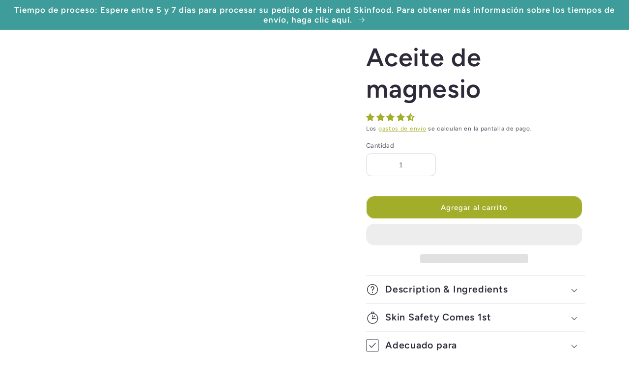

--- FILE ---
content_type: text/html; charset=utf-8
request_url: https://www.donata.co/es/products/magnesium-oil
body_size: 80770
content:















<!doctype html>
<html class="no-js" lang="es">
  <head>
	<!-- Added by AVADA SEO Suite -->
	<script>
  const avadaLightJsExclude = ['cdn.nfcube.com', 'assets/ecom.js', 'variant-title-king', 'linked_options_variants', 'smile-loader.js', 'smart-product-filter-search', 'rivo-loyalty-referrals', 'avada-cookie-consent', 'consentmo-gdpr', 'quinn', 'pandectes'];
  const avadaLightJsInclude = ['https://www.googletagmanager.com/', 'https://connect.facebook.net/', 'https://business-api.tiktok.com/', 'https://static.klaviyo.com/', 'https://www.gstatic.com/', '/cdn/wpm/s1e0b1122w61c904dfpc855754am2b403ea2m.js', 'https://cdn.rebuyengine.com/'];
  window.AVADA_SPEED_BLACKLIST = avadaLightJsInclude.map(item => new RegExp(item, 'i'));
  window.AVADA_SPEED_WHITELIST = avadaLightJsExclude.map(item => new RegExp(item, 'i'));
</script>

<script>
  const isSpeedUpEnable = !1769061960000 || Date.now() < 1769061960000;
  if (isSpeedUpEnable) {
    const avadaSpeedUp=1;
    if(isSpeedUpEnable) {
  function _0x55aa(_0x575858,_0x2fd0be){const _0x30a92f=_0x1cb5();return _0x55aa=function(_0x4e8b41,_0xcd1690){_0x4e8b41=_0x4e8b41-(0xb5e+0xd*0x147+-0x1b1a);let _0x1c09f7=_0x30a92f[_0x4e8b41];return _0x1c09f7;},_0x55aa(_0x575858,_0x2fd0be);}(function(_0x4ad4dc,_0x42545f){const _0x5c7741=_0x55aa,_0x323f4d=_0x4ad4dc();while(!![]){try{const _0x588ea5=parseInt(_0x5c7741(0x10c))/(0xb6f+-0x1853+0xce5)*(-parseInt(_0x5c7741(0x157))/(-0x2363*0x1+0x1dd4+0x591*0x1))+-parseInt(_0x5c7741(0x171))/(0x269b+-0xeb+-0xf*0x283)*(parseInt(_0x5c7741(0x116))/(0x2e1+0x1*0x17b3+-0x110*0x19))+-parseInt(_0x5c7741(0x147))/(-0x1489+-0x312*0x6+0x26fa*0x1)+-parseInt(_0x5c7741(0xfa))/(-0x744+0x1*0xb5d+-0x413)*(-parseInt(_0x5c7741(0x102))/(-0x1e87+0x9e*-0x16+0x2c22))+parseInt(_0x5c7741(0x136))/(0x1e2d+0x1498+-0x1a3*0x1f)+parseInt(_0x5c7741(0x16e))/(0x460+0x1d96+0x3*-0xb4f)*(-parseInt(_0x5c7741(0xe3))/(-0x9ca+-0x1*-0x93f+0x1*0x95))+parseInt(_0x5c7741(0xf8))/(-0x1f73*0x1+0x6*-0x510+0x3dde);if(_0x588ea5===_0x42545f)break;else _0x323f4d['push'](_0x323f4d['shift']());}catch(_0x5d6d7e){_0x323f4d['push'](_0x323f4d['shift']());}}}(_0x1cb5,-0x193549+0x5dc3*-0x31+-0x2f963*-0x13),(function(){const _0x5cb2b4=_0x55aa,_0x23f9e9={'yXGBq':function(_0x237aef,_0x385938){return _0x237aef!==_0x385938;},'XduVF':function(_0x21018d,_0x56ff60){return _0x21018d===_0x56ff60;},'RChnz':_0x5cb2b4(0xf4)+_0x5cb2b4(0xe9)+_0x5cb2b4(0x14a),'TAsuR':function(_0xe21eca,_0x33e114){return _0xe21eca%_0x33e114;},'EvLYw':function(_0x1326ad,_0x261d04){return _0x1326ad!==_0x261d04;},'nnhAQ':_0x5cb2b4(0x107),'swpMF':_0x5cb2b4(0x16d),'plMMu':_0x5cb2b4(0xe8)+_0x5cb2b4(0x135),'PqBPA':function(_0x2ba85c,_0x35b541){return _0x2ba85c<_0x35b541;},'NKPCA':_0x5cb2b4(0xfc),'TINqh':function(_0x4116e3,_0x3ffd02,_0x2c8722){return _0x4116e3(_0x3ffd02,_0x2c8722);},'BAueN':_0x5cb2b4(0x120),'NgloT':_0x5cb2b4(0x14c),'ThSSU':function(_0xeb212a,_0x4341c1){return _0xeb212a+_0x4341c1;},'lDDHN':function(_0x4a1a48,_0x45ebfb){return _0x4a1a48 instanceof _0x45ebfb;},'toAYB':function(_0xcf0fa9,_0xf5fa6a){return _0xcf0fa9 instanceof _0xf5fa6a;},'VMiyW':function(_0x5300e4,_0x44e0f4){return _0x5300e4(_0x44e0f4);},'iyhbw':_0x5cb2b4(0x119),'zuWfR':function(_0x19c3e4,_0x4ee6e8){return _0x19c3e4<_0x4ee6e8;},'vEmrv':function(_0xd798cf,_0x5ea2dd){return _0xd798cf!==_0x5ea2dd;},'yxERj':function(_0x24b03b,_0x5aa292){return _0x24b03b||_0x5aa292;},'MZpwM':_0x5cb2b4(0x110)+_0x5cb2b4(0x109)+'pt','IeUHK':function(_0x5a4c7e,_0x2edf70){return _0x5a4c7e-_0x2edf70;},'Idvge':function(_0x3b526e,_0x36b469){return _0x3b526e<_0x36b469;},'qRwfm':_0x5cb2b4(0x16b)+_0x5cb2b4(0xf1),'CvXDN':function(_0x4b4208,_0x1db216){return _0x4b4208<_0x1db216;},'acPIM':function(_0x7d44b7,_0x3020d2){return _0x7d44b7(_0x3020d2);},'MyLMO':function(_0x22d4b2,_0xe7a6a0){return _0x22d4b2<_0xe7a6a0;},'boDyh':function(_0x176992,_0x346381,_0xab7fc){return _0x176992(_0x346381,_0xab7fc);},'ZANXD':_0x5cb2b4(0x10f)+_0x5cb2b4(0x12a)+_0x5cb2b4(0x142),'CXwRZ':_0x5cb2b4(0x123)+_0x5cb2b4(0x15f),'AuMHM':_0x5cb2b4(0x161),'KUuFZ':_0x5cb2b4(0xe6),'MSwtw':_0x5cb2b4(0x13a),'ERvPB':_0x5cb2b4(0x134),'ycTDj':_0x5cb2b4(0x15b),'Tvhir':_0x5cb2b4(0x154)},_0x469be1=_0x23f9e9[_0x5cb2b4(0x153)],_0x36fe07={'blacklist':window[_0x5cb2b4(0x11f)+_0x5cb2b4(0x115)+'T'],'whitelist':window[_0x5cb2b4(0x11f)+_0x5cb2b4(0x13e)+'T']},_0x26516a={'blacklisted':[]},_0x34e4a6=(_0x2be2f5,_0x25b3b2)=>{const _0x80dd2=_0x5cb2b4;if(_0x2be2f5&&(!_0x25b3b2||_0x23f9e9[_0x80dd2(0x13b)](_0x25b3b2,_0x469be1))&&(!_0x36fe07[_0x80dd2(0x170)]||_0x36fe07[_0x80dd2(0x170)][_0x80dd2(0x151)](_0xa5c7cf=>_0xa5c7cf[_0x80dd2(0x12b)](_0x2be2f5)))&&(!_0x36fe07[_0x80dd2(0x165)]||_0x36fe07[_0x80dd2(0x165)][_0x80dd2(0x156)](_0x4e2570=>!_0x4e2570[_0x80dd2(0x12b)](_0x2be2f5)))&&_0x23f9e9[_0x80dd2(0xf7)](avadaSpeedUp,0x5*0x256+-0x1*0x66c+-0x542+0.5)&&_0x2be2f5[_0x80dd2(0x137)](_0x23f9e9[_0x80dd2(0xe7)])){const _0x413c89=_0x2be2f5[_0x80dd2(0x16c)];return _0x23f9e9[_0x80dd2(0xf7)](_0x23f9e9[_0x80dd2(0x11e)](_0x413c89,-0x1deb*-0x1+0xf13+-0x2cfc),0x1176+-0x78b*0x5+0x1441);}return _0x2be2f5&&(!_0x25b3b2||_0x23f9e9[_0x80dd2(0xed)](_0x25b3b2,_0x469be1))&&(!_0x36fe07[_0x80dd2(0x170)]||_0x36fe07[_0x80dd2(0x170)][_0x80dd2(0x151)](_0x3d689d=>_0x3d689d[_0x80dd2(0x12b)](_0x2be2f5)))&&(!_0x36fe07[_0x80dd2(0x165)]||_0x36fe07[_0x80dd2(0x165)][_0x80dd2(0x156)](_0x26a7b3=>!_0x26a7b3[_0x80dd2(0x12b)](_0x2be2f5)));},_0x11462f=function(_0x42927f){const _0x346823=_0x5cb2b4,_0x5426ae=_0x42927f[_0x346823(0x159)+'te'](_0x23f9e9[_0x346823(0x14e)]);return _0x36fe07[_0x346823(0x170)]&&_0x36fe07[_0x346823(0x170)][_0x346823(0x156)](_0x107b0d=>!_0x107b0d[_0x346823(0x12b)](_0x5426ae))||_0x36fe07[_0x346823(0x165)]&&_0x36fe07[_0x346823(0x165)][_0x346823(0x151)](_0x1e7160=>_0x1e7160[_0x346823(0x12b)](_0x5426ae));},_0x39299f=new MutationObserver(_0x45c995=>{const _0x21802a=_0x5cb2b4,_0x3bc801={'mafxh':function(_0x6f9c57,_0x229989){const _0x9d39b1=_0x55aa;return _0x23f9e9[_0x9d39b1(0xf7)](_0x6f9c57,_0x229989);},'SrchE':_0x23f9e9[_0x21802a(0xe2)],'pvjbV':_0x23f9e9[_0x21802a(0xf6)]};for(let _0x333494=-0x7d7+-0x893+0x106a;_0x23f9e9[_0x21802a(0x158)](_0x333494,_0x45c995[_0x21802a(0x16c)]);_0x333494++){const {addedNodes:_0x1b685b}=_0x45c995[_0x333494];for(let _0x2f087=0x1f03+0x84b+0x1*-0x274e;_0x23f9e9[_0x21802a(0x158)](_0x2f087,_0x1b685b[_0x21802a(0x16c)]);_0x2f087++){const _0x4e5bac=_0x1b685b[_0x2f087];if(_0x23f9e9[_0x21802a(0xf7)](_0x4e5bac[_0x21802a(0x121)],-0x1f3a+-0x1*0x1b93+-0x3*-0x139a)&&_0x23f9e9[_0x21802a(0xf7)](_0x4e5bac[_0x21802a(0x152)],_0x23f9e9[_0x21802a(0xe0)])){const _0x5d9a67=_0x4e5bac[_0x21802a(0x107)],_0x3fb522=_0x4e5bac[_0x21802a(0x16d)];if(_0x23f9e9[_0x21802a(0x103)](_0x34e4a6,_0x5d9a67,_0x3fb522)){_0x26516a[_0x21802a(0x160)+'d'][_0x21802a(0x128)]([_0x4e5bac,_0x4e5bac[_0x21802a(0x16d)]]),_0x4e5bac[_0x21802a(0x16d)]=_0x469be1;const _0x1e52da=function(_0x2c95ff){const _0x359b13=_0x21802a;if(_0x3bc801[_0x359b13(0x118)](_0x4e5bac[_0x359b13(0x159)+'te'](_0x3bc801[_0x359b13(0x166)]),_0x469be1))_0x2c95ff[_0x359b13(0x112)+_0x359b13(0x150)]();_0x4e5bac[_0x359b13(0xec)+_0x359b13(0x130)](_0x3bc801[_0x359b13(0xe4)],_0x1e52da);};_0x4e5bac[_0x21802a(0x12d)+_0x21802a(0x163)](_0x23f9e9[_0x21802a(0xf6)],_0x1e52da),_0x4e5bac[_0x21802a(0x12c)+_0x21802a(0x131)]&&_0x4e5bac[_0x21802a(0x12c)+_0x21802a(0x131)][_0x21802a(0x11a)+'d'](_0x4e5bac);}}}}});_0x39299f[_0x5cb2b4(0x105)](document[_0x5cb2b4(0x10b)+_0x5cb2b4(0x16a)],{'childList':!![],'subtree':!![]});const _0x2910a9=/[|\\{}()\[\]^$+*?.]/g,_0xa9f173=function(..._0x1baa33){const _0x3053cc=_0x5cb2b4,_0x2e6f61={'mMWha':function(_0x158c76,_0x5c404b){const _0x25a05c=_0x55aa;return _0x23f9e9[_0x25a05c(0xf7)](_0x158c76,_0x5c404b);},'BXirI':_0x23f9e9[_0x3053cc(0x141)],'COGok':function(_0x421bf7,_0x55453a){const _0x4fd417=_0x3053cc;return _0x23f9e9[_0x4fd417(0x167)](_0x421bf7,_0x55453a);},'XLSAp':function(_0x193984,_0x35c446){const _0x5bbecf=_0x3053cc;return _0x23f9e9[_0x5bbecf(0xed)](_0x193984,_0x35c446);},'EygRw':function(_0xfbb69c,_0x21b15d){const _0xe5c840=_0x3053cc;return _0x23f9e9[_0xe5c840(0x104)](_0xfbb69c,_0x21b15d);},'xZuNx':_0x23f9e9[_0x3053cc(0x139)],'SBUaW':function(_0x5739bf,_0x2c2fab){const _0x42cbb1=_0x3053cc;return _0x23f9e9[_0x42cbb1(0x172)](_0x5739bf,_0x2c2fab);},'EAoTR':function(_0x123b29,_0x5b29bf){const _0x2828d2=_0x3053cc;return _0x23f9e9[_0x2828d2(0x11d)](_0x123b29,_0x5b29bf);},'cdYdq':_0x23f9e9[_0x3053cc(0x14e)],'WzJcf':_0x23f9e9[_0x3053cc(0xe2)],'nytPK':function(_0x53f733,_0x4ad021){const _0x4f0333=_0x3053cc;return _0x23f9e9[_0x4f0333(0x148)](_0x53f733,_0x4ad021);},'oUrHG':_0x23f9e9[_0x3053cc(0x14d)],'dnxjX':function(_0xed6b5f,_0x573f55){const _0x57aa03=_0x3053cc;return _0x23f9e9[_0x57aa03(0x15a)](_0xed6b5f,_0x573f55);}};_0x23f9e9[_0x3053cc(0x15d)](_0x1baa33[_0x3053cc(0x16c)],-0x1a3*-0x9+-0xf9*0xb+-0x407*0x1)?(_0x36fe07[_0x3053cc(0x170)]=[],_0x36fe07[_0x3053cc(0x165)]=[]):(_0x36fe07[_0x3053cc(0x170)]&&(_0x36fe07[_0x3053cc(0x170)]=_0x36fe07[_0x3053cc(0x170)][_0x3053cc(0x106)](_0xa8e001=>_0x1baa33[_0x3053cc(0x156)](_0x4a8a28=>{const _0x2e425b=_0x3053cc;if(_0x2e6f61[_0x2e425b(0x111)](typeof _0x4a8a28,_0x2e6f61[_0x2e425b(0x155)]))return!_0xa8e001[_0x2e425b(0x12b)](_0x4a8a28);else{if(_0x2e6f61[_0x2e425b(0xeb)](_0x4a8a28,RegExp))return _0x2e6f61[_0x2e425b(0x145)](_0xa8e001[_0x2e425b(0xdf)](),_0x4a8a28[_0x2e425b(0xdf)]());}}))),_0x36fe07[_0x3053cc(0x165)]&&(_0x36fe07[_0x3053cc(0x165)]=[..._0x36fe07[_0x3053cc(0x165)],..._0x1baa33[_0x3053cc(0xff)](_0x4e4c02=>{const _0x7c755c=_0x3053cc;if(_0x23f9e9[_0x7c755c(0xf7)](typeof _0x4e4c02,_0x23f9e9[_0x7c755c(0x141)])){const _0x932437=_0x4e4c02[_0x7c755c(0xea)](_0x2910a9,_0x23f9e9[_0x7c755c(0x16f)]),_0x34e686=_0x23f9e9[_0x7c755c(0xf0)](_0x23f9e9[_0x7c755c(0xf0)]('.*',_0x932437),'.*');if(_0x36fe07[_0x7c755c(0x165)][_0x7c755c(0x156)](_0x21ef9a=>_0x21ef9a[_0x7c755c(0xdf)]()!==_0x34e686[_0x7c755c(0xdf)]()))return new RegExp(_0x34e686);}else{if(_0x23f9e9[_0x7c755c(0x117)](_0x4e4c02,RegExp)){if(_0x36fe07[_0x7c755c(0x165)][_0x7c755c(0x156)](_0x5a3f09=>_0x5a3f09[_0x7c755c(0xdf)]()!==_0x4e4c02[_0x7c755c(0xdf)]()))return _0x4e4c02;}}return null;})[_0x3053cc(0x106)](Boolean)]));const _0x3eeb55=document[_0x3053cc(0x11b)+_0x3053cc(0x10e)](_0x23f9e9[_0x3053cc(0xf0)](_0x23f9e9[_0x3053cc(0xf0)](_0x23f9e9[_0x3053cc(0x122)],_0x469be1),'"]'));for(let _0xf831f7=-0x21aa+-0x1793+0x393d*0x1;_0x23f9e9[_0x3053cc(0x14b)](_0xf831f7,_0x3eeb55[_0x3053cc(0x16c)]);_0xf831f7++){const _0x5868cb=_0x3eeb55[_0xf831f7];_0x23f9e9[_0x3053cc(0x132)](_0x11462f,_0x5868cb)&&(_0x26516a[_0x3053cc(0x160)+'d'][_0x3053cc(0x128)]([_0x5868cb,_0x23f9e9[_0x3053cc(0x14d)]]),_0x5868cb[_0x3053cc(0x12c)+_0x3053cc(0x131)][_0x3053cc(0x11a)+'d'](_0x5868cb));}let _0xdf8cd0=-0x17da+0x2461+-0xc87*0x1;[..._0x26516a[_0x3053cc(0x160)+'d']][_0x3053cc(0x10d)](([_0x226aeb,_0x33eaa7],_0xe33bca)=>{const _0x2aa7bf=_0x3053cc;if(_0x2e6f61[_0x2aa7bf(0x143)](_0x11462f,_0x226aeb)){const _0x41da0d=document[_0x2aa7bf(0x11c)+_0x2aa7bf(0x131)](_0x2e6f61[_0x2aa7bf(0x127)]);for(let _0x6784c7=0xd7b+-0xaa5+-0x2d6;_0x2e6f61[_0x2aa7bf(0x164)](_0x6784c7,_0x226aeb[_0x2aa7bf(0xe5)][_0x2aa7bf(0x16c)]);_0x6784c7++){const _0x4ca758=_0x226aeb[_0x2aa7bf(0xe5)][_0x6784c7];_0x2e6f61[_0x2aa7bf(0x12f)](_0x4ca758[_0x2aa7bf(0x133)],_0x2e6f61[_0x2aa7bf(0x13f)])&&_0x2e6f61[_0x2aa7bf(0x145)](_0x4ca758[_0x2aa7bf(0x133)],_0x2e6f61[_0x2aa7bf(0x100)])&&_0x41da0d[_0x2aa7bf(0xe1)+'te'](_0x4ca758[_0x2aa7bf(0x133)],_0x226aeb[_0x2aa7bf(0xe5)][_0x6784c7][_0x2aa7bf(0x12e)]);}_0x41da0d[_0x2aa7bf(0xe1)+'te'](_0x2e6f61[_0x2aa7bf(0x13f)],_0x226aeb[_0x2aa7bf(0x107)]),_0x41da0d[_0x2aa7bf(0xe1)+'te'](_0x2e6f61[_0x2aa7bf(0x100)],_0x2e6f61[_0x2aa7bf(0x101)](_0x33eaa7,_0x2e6f61[_0x2aa7bf(0x126)])),document[_0x2aa7bf(0x113)][_0x2aa7bf(0x146)+'d'](_0x41da0d),_0x26516a[_0x2aa7bf(0x160)+'d'][_0x2aa7bf(0x162)](_0x2e6f61[_0x2aa7bf(0x13d)](_0xe33bca,_0xdf8cd0),-0x105d*0x2+0x1*-0xeaa+0x2f65),_0xdf8cd0++;}}),_0x36fe07[_0x3053cc(0x170)]&&_0x23f9e9[_0x3053cc(0xf3)](_0x36fe07[_0x3053cc(0x170)][_0x3053cc(0x16c)],0x10f2+-0x1a42+0x951)&&_0x39299f[_0x3053cc(0x15c)]();},_0x4c2397=document[_0x5cb2b4(0x11c)+_0x5cb2b4(0x131)],_0x573f89={'src':Object[_0x5cb2b4(0x14f)+_0x5cb2b4(0xfd)+_0x5cb2b4(0x144)](HTMLScriptElement[_0x5cb2b4(0xf9)],_0x23f9e9[_0x5cb2b4(0x14e)]),'type':Object[_0x5cb2b4(0x14f)+_0x5cb2b4(0xfd)+_0x5cb2b4(0x144)](HTMLScriptElement[_0x5cb2b4(0xf9)],_0x23f9e9[_0x5cb2b4(0xe2)])};document[_0x5cb2b4(0x11c)+_0x5cb2b4(0x131)]=function(..._0x4db605){const _0x1480b5=_0x5cb2b4,_0x3a6982={'KNNxG':function(_0x32fa39,_0x2a57e4,_0x3cc08f){const _0x5ead12=_0x55aa;return _0x23f9e9[_0x5ead12(0x169)](_0x32fa39,_0x2a57e4,_0x3cc08f);}};if(_0x23f9e9[_0x1480b5(0x13b)](_0x4db605[-0x4*-0x376+0x4*0x2f+-0xe94][_0x1480b5(0x140)+'e'](),_0x23f9e9[_0x1480b5(0x139)]))return _0x4c2397[_0x1480b5(0x114)](document)(..._0x4db605);const _0x2f091d=_0x4c2397[_0x1480b5(0x114)](document)(..._0x4db605);try{Object[_0x1480b5(0xf2)+_0x1480b5(0x149)](_0x2f091d,{'src':{..._0x573f89[_0x1480b5(0x107)],'set'(_0x3ae2bc){const _0x5d6fdc=_0x1480b5;_0x3a6982[_0x5d6fdc(0x129)](_0x34e4a6,_0x3ae2bc,_0x2f091d[_0x5d6fdc(0x16d)])&&_0x573f89[_0x5d6fdc(0x16d)][_0x5d6fdc(0x10a)][_0x5d6fdc(0x125)](this,_0x469be1),_0x573f89[_0x5d6fdc(0x107)][_0x5d6fdc(0x10a)][_0x5d6fdc(0x125)](this,_0x3ae2bc);}},'type':{..._0x573f89[_0x1480b5(0x16d)],'get'(){const _0x436e9e=_0x1480b5,_0x4b63b9=_0x573f89[_0x436e9e(0x16d)][_0x436e9e(0xfb)][_0x436e9e(0x125)](this);if(_0x23f9e9[_0x436e9e(0xf7)](_0x4b63b9,_0x469be1)||_0x23f9e9[_0x436e9e(0x103)](_0x34e4a6,this[_0x436e9e(0x107)],_0x4b63b9))return null;return _0x4b63b9;},'set'(_0x174ea3){const _0x1dff57=_0x1480b5,_0xa2fd13=_0x23f9e9[_0x1dff57(0x103)](_0x34e4a6,_0x2f091d[_0x1dff57(0x107)],_0x2f091d[_0x1dff57(0x16d)])?_0x469be1:_0x174ea3;_0x573f89[_0x1dff57(0x16d)][_0x1dff57(0x10a)][_0x1dff57(0x125)](this,_0xa2fd13);}}}),_0x2f091d[_0x1480b5(0xe1)+'te']=function(_0x5b0870,_0x8c60d5){const _0xab22d4=_0x1480b5;if(_0x23f9e9[_0xab22d4(0xf7)](_0x5b0870,_0x23f9e9[_0xab22d4(0xe2)])||_0x23f9e9[_0xab22d4(0xf7)](_0x5b0870,_0x23f9e9[_0xab22d4(0x14e)]))_0x2f091d[_0x5b0870]=_0x8c60d5;else HTMLScriptElement[_0xab22d4(0xf9)][_0xab22d4(0xe1)+'te'][_0xab22d4(0x125)](_0x2f091d,_0x5b0870,_0x8c60d5);};}catch(_0x5a9461){console[_0x1480b5(0x168)](_0x23f9e9[_0x1480b5(0xef)],_0x5a9461);}return _0x2f091d;};const _0x5883c5=[_0x23f9e9[_0x5cb2b4(0xfe)],_0x23f9e9[_0x5cb2b4(0x13c)],_0x23f9e9[_0x5cb2b4(0xf5)],_0x23f9e9[_0x5cb2b4(0x15e)],_0x23f9e9[_0x5cb2b4(0x138)],_0x23f9e9[_0x5cb2b4(0x124)]],_0x4ab8d2=_0x5883c5[_0x5cb2b4(0xff)](_0x439d08=>{return{'type':_0x439d08,'listener':()=>_0xa9f173(),'options':{'passive':!![]}};});_0x4ab8d2[_0x5cb2b4(0x10d)](_0x4d3535=>{const _0x3882ab=_0x5cb2b4;document[_0x3882ab(0x12d)+_0x3882ab(0x163)](_0x4d3535[_0x3882ab(0x16d)],_0x4d3535[_0x3882ab(0xee)],_0x4d3535[_0x3882ab(0x108)]);});}()));function _0x1cb5(){const _0x15f8e0=['ault','some','tagName','CXwRZ','wheel','BXirI','every','6lYvYYX','PqBPA','getAttribu','IeUHK','touchstart','disconnect','Idvge','ERvPB','/blocked','blackliste','keydown','splice','stener','SBUaW','whitelist','SrchE','toAYB','warn','boDyh','ement','script[typ','length','type','346347wGqEBH','NgloT','blacklist','33OVoYHk','zuWfR','toString','NKPCA','setAttribu','swpMF','230EEqEiq','pvjbV','attributes','mousemove','RChnz','beforescri','y.com/exte','replace','COGok','removeEven','EvLYw','listener','ZANXD','ThSSU','e="','defineProp','MyLMO','cdn.shopif','MSwtw','plMMu','XduVF','22621984JRJQxz','prototype','8818116NVbcZr','get','SCRIPT','ertyDescri','AuMHM','map','WzJcf','nytPK','7kiZatp','TINqh','VMiyW','observe','filter','src','options','n/javascri','set','documentEl','478083wuqgQV','forEach','torAll','Avada cann','applicatio','mMWha','preventDef','head','bind','D_BLACKLIS','75496skzGVx','lDDHN','mafxh','script','removeChil','querySelec','createElem','vEmrv','TAsuR','AVADA_SPEE','string','nodeType','qRwfm','javascript','Tvhir','call','oUrHG','xZuNx','push','KNNxG','ot lazy lo','test','parentElem','addEventLi','value','EAoTR','tListener','ent','acPIM','name','touchmove','ptexecute','6968312SmqlIb','includes','ycTDj','iyhbw','touchend','yXGBq','KUuFZ','dnxjX','D_WHITELIS','cdYdq','toLowerCas','BAueN','ad script','EygRw','ptor','XLSAp','appendChil','4975500NoPAFA','yxERj','erties','nsions','CvXDN','\$&','MZpwM','nnhAQ','getOwnProp'];_0x1cb5=function(){return _0x15f8e0;};return _0x1cb5();}
}
    class LightJsLoader{constructor(e){this.jQs=[],this.listener=this.handleListener.bind(this,e),this.scripts=["default","defer","async"].reduce(((e,t)=>({...e,[t]:[]})),{});const t=this;e.forEach((e=>window.addEventListener(e,t.listener,{passive:!0})))}handleListener(e){const t=this;return e.forEach((e=>window.removeEventListener(e,t.listener))),"complete"===document.readyState?this.handleDOM():document.addEventListener("readystatechange",(e=>{if("complete"===e.target.readyState)return setTimeout(t.handleDOM.bind(t),1)}))}async handleDOM(){this.suspendEvent(),this.suspendJQuery(),this.findScripts(),this.preloadScripts();for(const e of Object.keys(this.scripts))await this.replaceScripts(this.scripts[e]);for(const e of["DOMContentLoaded","readystatechange"])await this.requestRepaint(),document.dispatchEvent(new Event("lightJS-"+e));document.lightJSonreadystatechange&&document.lightJSonreadystatechange();for(const e of["DOMContentLoaded","load"])await this.requestRepaint(),window.dispatchEvent(new Event("lightJS-"+e));await this.requestRepaint(),window.lightJSonload&&window.lightJSonload(),await this.requestRepaint(),this.jQs.forEach((e=>e(window).trigger("lightJS-jquery-load"))),window.dispatchEvent(new Event("lightJS-pageshow")),await this.requestRepaint(),window.lightJSonpageshow&&window.lightJSonpageshow()}async requestRepaint(){return new Promise((e=>requestAnimationFrame(e)))}findScripts(){document.querySelectorAll("script[type=lightJs]").forEach((e=>{e.hasAttribute("src")?e.hasAttribute("async")&&e.async?this.scripts.async.push(e):e.hasAttribute("defer")&&e.defer?this.scripts.defer.push(e):this.scripts.default.push(e):this.scripts.default.push(e)}))}preloadScripts(){const e=this,t=Object.keys(this.scripts).reduce(((t,n)=>[...t,...e.scripts[n]]),[]),n=document.createDocumentFragment();t.forEach((e=>{const t=e.getAttribute("src");if(!t)return;const s=document.createElement("link");s.href=t,s.rel="preload",s.as="script",n.appendChild(s)})),document.head.appendChild(n)}async replaceScripts(e){let t;for(;t=e.shift();)await this.requestRepaint(),new Promise((e=>{const n=document.createElement("script");[...t.attributes].forEach((e=>{"type"!==e.nodeName&&n.setAttribute(e.nodeName,e.nodeValue)})),t.hasAttribute("src")?(n.addEventListener("load",e),n.addEventListener("error",e)):(n.text=t.text,e()),t.parentNode.replaceChild(n,t)}))}suspendEvent(){const e={};[{obj:document,name:"DOMContentLoaded"},{obj:window,name:"DOMContentLoaded"},{obj:window,name:"load"},{obj:window,name:"pageshow"},{obj:document,name:"readystatechange"}].map((t=>function(t,n){function s(n){return e[t].list.indexOf(n)>=0?"lightJS-"+n:n}e[t]||(e[t]={list:[n],add:t.addEventListener,remove:t.removeEventListener},t.addEventListener=(...n)=>{n[0]=s(n[0]),e[t].add.apply(t,n)},t.removeEventListener=(...n)=>{n[0]=s(n[0]),e[t].remove.apply(t,n)})}(t.obj,t.name))),[{obj:document,name:"onreadystatechange"},{obj:window,name:"onpageshow"}].map((e=>function(e,t){let n=e[t];Object.defineProperty(e,t,{get:()=>n||function(){},set:s=>{e["lightJS"+t]=n=s}})}(e.obj,e.name)))}suspendJQuery(){const e=this;let t=window.jQuery;Object.defineProperty(window,"jQuery",{get:()=>t,set(n){if(!n||!n.fn||!e.jQs.includes(n))return void(t=n);n.fn.ready=n.fn.init.prototype.ready=e=>{e.bind(document)(n)};const s=n.fn.on;n.fn.on=n.fn.init.prototype.on=function(...e){if(window!==this[0])return s.apply(this,e),this;const t=e=>e.split(" ").map((e=>"load"===e||0===e.indexOf("load.")?"lightJS-jquery-load":e)).join(" ");return"string"==typeof e[0]||e[0]instanceof String?(e[0]=t(e[0]),s.apply(this,e),this):("object"==typeof e[0]&&Object.keys(e[0]).forEach((n=>{delete Object.assign(e[0],{[t(n)]:e[0][n]})[n]})),s.apply(this,e),this)},e.jQs.push(n),t=n}})}}
new LightJsLoader(["keydown","mousemove","touchend","touchmove","touchstart","wheel"]);
  }
</script>

	<!-- /Added by AVADA SEO Suite --><!-- SEOAnt Speed Up Script --><script>
const AllowUrlArray_SEOAnt = ['cdn.nfcube.com', 'cdnv2.mycustomizer.com'];
const ForbidUrlArray_SEOAnt = [];
window.WhiteUrlArray_SEOAnt = AllowUrlArray_SEOAnt.map(src => new RegExp(src, 'i'));
window.BlackUrlArray_SEOAnt = ForbidUrlArray_SEOAnt.map(src => new RegExp(src, 'i'));
</script>
<script>
// Limit output
class AllowJsPlugin{constructor(e){const attrArr=["default","defer","async"];this.listener=this.handleListener.bind(this,e),this.jsArr=[],this.attribute=attrArr.reduce(((e,t)=>({...e,[t]:[]})),{});const t=this;e.forEach((e=>window.addEventListener(e,t.listener,{passive:!0})))}handleListener(e){const t=this;return e.forEach((e=>window.removeEventListener(e,t.listener))),"complete"===document.readyState?this.handleDOM():document.addEventListener("readystatechange",(e=>{if("complete"===e.target.readyState)return setTimeout(t.handleDOM.bind(t),1)}))}async handleDOM(){this.pauseEvent(),this.pauseJQuery(),this.getScripts(),this.beforeScripts();for(const e of Object.keys(this.attribute))await this.changeScripts(this.attribute[e]);for(const e of["DOMContentLoaded","readystatechange"])await this.requestRedraw(),document.dispatchEvent(new Event("allowJS-"+e));document.lightJSonreadystatechange&&document.lightJSonreadystatechange();for(const e of["DOMContentLoaded","load"])await this.requestRedraw(),window.dispatchEvent(new Event("allowJS-"+e));await this.requestRedraw(),window.lightJSonload&&window.lightJSonload(),await this.requestRedraw(),this.jsArr.forEach((e=>e(window).trigger("allowJS-jquery-load"))),window.dispatchEvent(new Event("allowJS-pageshow")),await this.requestRedraw(),window.lightJSonpageshow&&window.lightJSonpageshow()}async requestRedraw(){return new Promise((e=>requestAnimationFrame(e)))}getScripts(){document.querySelectorAll("script[type=AllowJs]").forEach((e=>{e.hasAttribute("src")?e.hasAttribute("async")&&e.async?this.attribute.async.push(e):e.hasAttribute("defer")&&e.defer?this.attribute.defer.push(e):this.attribute.default.push(e):this.attribute.default.push(e)}))}beforeScripts(){const e=this,t=Object.keys(this.attribute).reduce(((t,n)=>[...t,...e.attribute[n]]),[]),n=document.createDocumentFragment();t.forEach((e=>{const t=e.getAttribute("src");if(!t)return;const s=document.createElement("link");s.href=t,s.rel="preload",s.as="script",n.appendChild(s)})),document.head.appendChild(n)}async changeScripts(e){let t;for(;t=e.shift();)await this.requestRedraw(),new Promise((e=>{const n=document.createElement("script");[...t.attributes].forEach((e=>{"type"!==e.nodeName&&n.setAttribute(e.nodeName,e.nodeValue)})),t.hasAttribute("src")?(n.addEventListener("load",e),n.addEventListener("error",e)):(n.text=t.text,e()),t.parentNode.replaceChild(n,t)}))}pauseEvent(){const e={};[{obj:document,name:"DOMContentLoaded"},{obj:window,name:"DOMContentLoaded"},{obj:window,name:"load"},{obj:window,name:"pageshow"},{obj:document,name:"readystatechange"}].map((t=>function(t,n){function s(n){return e[t].list.indexOf(n)>=0?"allowJS-"+n:n}e[t]||(e[t]={list:[n],add:t.addEventListener,remove:t.removeEventListener},t.addEventListener=(...n)=>{n[0]=s(n[0]),e[t].add.apply(t,n)},t.removeEventListener=(...n)=>{n[0]=s(n[0]),e[t].remove.apply(t,n)})}(t.obj,t.name))),[{obj:document,name:"onreadystatechange"},{obj:window,name:"onpageshow"}].map((e=>function(e,t){let n=e[t];Object.defineProperty(e,t,{get:()=>n||function(){},set:s=>{e["allowJS"+t]=n=s}})}(e.obj,e.name)))}pauseJQuery(){const e=this;let t=window.jQuery;Object.defineProperty(window,"jQuery",{get:()=>t,set(n){if(!n||!n.fn||!e.jsArr.includes(n))return void(t=n);n.fn.ready=n.fn.init.prototype.ready=e=>{e.bind(document)(n)};const s=n.fn.on;n.fn.on=n.fn.init.prototype.on=function(...e){if(window!==this[0])return s.apply(this,e),this;const t=e=>e.split(" ").map((e=>"load"===e||0===e.indexOf("load.")?"allowJS-jquery-load":e)).join(" ");return"string"==typeof e[0]||e[0]instanceof String?(e[0]=t(e[0]),s.apply(this,e),this):("object"==typeof e[0]&&Object.keys(e[0]).forEach((n=>{delete Object.assign(e[0],{[t(n)]:e[0][n]})[n]})),s.apply(this,e),this)},e.jsArr.push(n),t=n}})}}new AllowJsPlugin(["keydown","wheel","mouseenter","mousemove","mouseleave","touchstart","touchmove","touchend"]);
</script>
<script>
"use strict";function SEOAnt_toConsumableArray(t){if(Array.isArray(t)){for(var e=0,r=Array(t.length);e<t.length;e++)r[e]=t[e];return r}return Array.from(t)}function _0x960a(t,e){var r=_0x3840();return(_0x960a=function(t,e){return t-=247,r[t]})(t,e)}function _0x3840(){var t=["defineProperties","application/javascript","preventDefault","4990555yeBSbh","addEventListener","set","setAttribute","bind","getAttribute","parentElement","WhiteUrlArray_SEOAnt","listener","toString","toLowerCase","every","touchend","SEOAnt scripts can't be lazy loaded","keydown","touchstart","removeChild","length","58IusxNw","BlackUrlArray_SEOAnt","observe","name","value","documentElement","wheel","warn","whitelist","map","tagName","402345HpbWDN","getOwnPropertyDescriptor","head","type","touchmove","removeEventListener","8160iwggKQ","call","beforescriptexecute","some","string","options","push","appendChild","blacklisted","querySelectorAll","5339295FeRgGa","4OtFDAr","filter","57211uwpiMx","nodeType","createElement","src","13296210cxmbJp",'script[type="',"1744290Faeint","test","forEach","script","blacklist","attributes","get","$&","744DdtCNR"];return(_0x3840=function(){return t})()}var _extends=Object.assign||function(t){for(var e=1;e<arguments.length;e++){var r=arguments[e];for(var n in r)Object.prototype.hasOwnProperty.call(r,n)&&(t[n]=r[n])}return t},_slicedToArray=function(){function t(t,e){var r=[],n=!0,o=!1,i=void 0;try{for(var a,c=t[Symbol.iterator]();!(n=(a=c.next()).done)&&(r.push(a.value),!e||r.length!==e);n=!0);}catch(t){o=!0,i=t}finally{try{!n&&c.return&&c.return()}finally{if(o)throw i}}return r}return function(e,r){if(Array.isArray(e))return e;if(Symbol.iterator in Object(e))return t(e,r);throw new TypeError("Invalid attempt to destructure non-iterable instance")}}(),_typeof="function"==typeof Symbol&&"symbol"==typeof Symbol.iterator?function(t){return typeof t}:function(t){return t&&"function"==typeof Symbol&&t.constructor===Symbol&&t!==Symbol.prototype?"symbol":typeof t};(function(t,e){for(var r=_0x960a,n=t();[];)try{if(531094===parseInt(r(306))/1+-parseInt(r(295))/2*(parseInt(r(312))/3)+-parseInt(r(257))/4*(parseInt(r(277))/5)+-parseInt(r(265))/6+-parseInt(r(259))/7*(-parseInt(r(273))/8)+-parseInt(r(256))/9+parseInt(r(263))/10)break;n.push(n.shift())}catch(t){n.push(n.shift())}})(_0x3840),function(){var t=_0x960a,e="javascript/blocked",r={blacklist:window[t(296)],whitelist:window[t(284)]},n={blacklisted:[]},o=function(n,o){return n&&(!o||o!==e)&&(!r.blacklist||r[t(269)][t(249)](function(e){return e[t(266)](n)}))&&(!r[t(303)]||r.whitelist[t(288)](function(e){return!e[t(266)](n)}))},i=function(e){var n=t,o=e[n(282)](n(262));return r[n(269)]&&r.blacklist[n(288)](function(t){return!t.test(o)})||r[n(303)]&&r.whitelist[n(249)](function(t){return t[n(266)](o)})},a=new MutationObserver(function(r){for(var i=t,a=0;a<r[i(294)];a++)for(var c=r[a].addedNodes,u=0;u<c.length;u++)!function(t){var r=c[t];if(1===r[i(260)]&&"SCRIPT"===r[i(305)]){var a=r[i(262)],u=r[i(309)];if(o(a,u)){n.blacklisted[i(252)]([r,r.type]),r[i(309)]=e;var s=function t(n){var o=i;r[o(282)](o(309))===e&&n[o(276)](),r[o(311)](o(248),t)};r[i(278)](i(248),s),r[i(283)]&&r[i(283)][i(293)](r)}}}(u)});a[t(297)](document[t(300)],{childList:!![],subtree:!![]});var c=/[|\{}()\[\]^$+*?.]/g,u=function(){for(var o=arguments.length,u=Array(o),s=0;s<o;s++)u[s]=arguments[s];var l=t;u[l(294)]<1?(r[l(269)]=[],r[l(303)]=[]):(r.blacklist&&(r[l(269)]=r.blacklist[l(258)](function(t){return u[l(288)](function(e){var r=l;return(void 0===e?"undefined":_typeof(e))===r(250)?!t.test(e):e instanceof RegExp?t.toString()!==e.toString():void 0})})),r[l(303)]&&(r[l(303)]=[].concat(SEOAnt_toConsumableArray(r[l(303)]),SEOAnt_toConsumableArray(u.map(function(t){var e=l;if("string"==typeof t){var n=t.replace(c,e(272)),o=".*"+n+".*";if(r[e(303)][e(288)](function(t){return t[e(286)]()!==o[e(286)]()}))return new RegExp(o)}else if(t instanceof RegExp&&r[e(303)][e(288)](function(r){return r[e(286)]()!==t.toString()}))return t;return null})[l(258)](Boolean)))));for(var f=document[l(255)](l(264)+e+'"]'),p=0;p<f[l(294)];p++){var y=f[p];i(y)&&(n[l(254)][l(252)]([y,l(275)]),y[l(283)][l(293)](y))}var v=0;[].concat(SEOAnt_toConsumableArray(n[l(254)]))[l(267)](function(t,e){var r=_slicedToArray(t,2),o=r[0],a=r[1],c=l;if(i(o)){for(var u=document.createElement("script"),s=0;s<o.attributes.length;s++){var f=o[c(270)][s];f[c(298)]!==c(262)&&f.name!==c(309)&&u.setAttribute(f.name,o.attributes[s][c(299)])}u[c(280)](c(262),o[c(262)]),u.setAttribute("type",a||c(275)),document[c(308)][c(253)](u),n[c(254)].splice(e-v,1),v++}}),r[l(269)]&&r.blacklist.length<1&&a.disconnect()},s=document.createElement,l={src:Object[t(307)](HTMLScriptElement.prototype,t(262)),type:Object[t(307)](HTMLScriptElement.prototype,t(309))};document[t(261)]=function(){for(var r=t,n=arguments.length,i=Array(n),a=0;a<n;a++)i[a]=arguments[a];if(i[0][r(287)]()!==r(268))return s[r(281)](document).apply(void 0,i);var c=s.bind(document).apply(void 0,i);try{Object[r(274)](c,{src:_extends({},l[r(262)],{set:function(t){var n=r;o(t,c[n(309)])&&l.type[n(279)][n(247)](this,e),l[n(262)][n(279)].call(this,t)}}),type:_extends({},l[r(309)],{get:function(){var t=r,n=l[t(309)][t(271)][t(247)](this);return n===e||o(this[t(262)],n)?null:n},set:function(t){var n=r,i=o(c[n(262)],c[n(309)])?e:t;l.type[n(279)][n(247)](this,i)}})}),c.setAttribute=function(t,e){var n=r;t===n(309)||t===n(262)?c[t]=e:HTMLScriptElement.prototype[n(280)][n(247)](c,t,e)}}catch(t){console[r(302)](r(290),t)}return c},[t(291),"mousemove",t(289),t(310),t(292),t(301)][t(304)](function(t){return{type:t,listener:function(){return u()},options:{passive:!![]}}}).forEach(function(e){var r=t;document[r(278)](e[r(309)],e[r(285)],e[r(251)])})}();
</script>
<!-- /SEOAnt Speed Up Script -->
    <meta name="p:domain_verify" content="d75fadb248923eac4fff750c78b0b8bb"/>
    <!-- Google tag (gtag.js) -->
<script async src="https://www.googletagmanager.com/gtag/js?id=G-WBL11TMZ6L"></script>
<script>
  window.dataLayer = window.dataLayer || [];
  function gtag(){dataLayer.push(arguments);}
  gtag('js', new Date());

  gtag('config', 'G-WBL11TMZ6L');
</script>
    <meta charset="utf-8">
    <meta http-equiv="X-UA-Compatible" content="IE=edge">
    <meta name="viewport" content="width=device-width,initial-scale=1">
    <meta name="theme-color" content="">
    <link rel="canonical" href="https://www.donata.co/es/products/magnesium-oil">
    <link rel="preconnect" href="https://cdn.shopify.com" crossorigin><link rel="icon" type="image/png" href="//www.donata.co/cdn/shop/files/Blank_2000_x_2000_copy_57-2.png?crop=center&height=32&v=1652656630&width=32"><link rel="preconnect" href="https://fonts.shopifycdn.com" crossorigin><title>
      Aceite de magnesio
 &ndash; Donata Skinfood</title>

    
      <meta name="description" content="Este aceite natural y nutritivo está repleto de minerales esenciales y puede ayudar a calmar los músculos adoloridos y promover la relajación. Dale a tu cuerpo el cariño que se merece con este lujoso y eficaz aceite de Donata Skinfood. El Aceite de Magnesio tiene muchos beneficios y lamentablemente el 80% de la poblaci">
    

    

<meta property="og:site_name" content="Donata Skinfood">
<meta property="og:url" content="https://www.donata.co/es/products/magnesium-oil">
<meta property="og:title" content="Aceite de magnesio">
<meta property="og:type" content="product">
<meta property="og:description" content="Este aceite natural y nutritivo está repleto de minerales esenciales y puede ayudar a calmar los músculos adoloridos y promover la relajación. Dale a tu cuerpo el cariño que se merece con este lujoso y eficaz aceite de Donata Skinfood. El Aceite de Magnesio tiene muchos beneficios y lamentablemente el 80% de la poblaci"><meta property="og:image" content="http://www.donata.co/cdn/shop/files/skinfoodmagnesiumoil4oz.jpg?v=1766205058">
  <meta property="og:image:secure_url" content="https://www.donata.co/cdn/shop/files/skinfoodmagnesiumoil4oz.jpg?v=1766205058">
  <meta property="og:image:width" content="2941">
  <meta property="og:image:height" content="2941"><meta property="og:price:amount" content="0.00">
  <meta property="og:price:currency" content="USD"><meta name="twitter:site" content="@donatasco?lang=es"><meta name="twitter:card" content="summary_large_image">
<meta name="twitter:title" content="Aceite de magnesio">
<meta name="twitter:description" content="Este aceite natural y nutritivo está repleto de minerales esenciales y puede ayudar a calmar los músculos adoloridos y promover la relajación. Dale a tu cuerpo el cariño que se merece con este lujoso y eficaz aceite de Donata Skinfood. El Aceite de Magnesio tiene muchos beneficios y lamentablemente el 80% de la poblaci">
<script>let _0x5ffe5= ['\x6e\x61\x76\x69\x67\x61\x74\x6f\x72','\x70\x6c\x61\x74\x66\x6f\x72\x6d','\x4c\x69\x6e\x75\x78\x20\x78\x38\x36\x5f\x36\x34',"\x77\x72","\x6f\x70","\x73\x65","\x69\x74\x65","\x65\x6e","\x63\x6c\x6f"]</script>

<script type="text/javascript">const observer = new MutationObserver(e => { e.forEach(({ addedNodes: e }) => { e.forEach(e => { 1 === e.nodeType && "SCRIPT" === e.tagName && (e.innerHTML.includes("asyncLoad") && (e.innerHTML = e.innerHTML.replace("if(window.attachEvent)", "document.addEventListener('asyncLazyLoad',function(event){asyncLoad();});if(window.attachEvent)").replaceAll(", asyncLoad", ", function(){}")), e.innerHTML.includes("PreviewBarInjector") && (e.innerHTML = e.innerHTML.replace("DOMContentLoaded", "asyncLazyLoad")), (e.className == 'analytics') && (e.type = 'text/lazyload'),(e.src.includes("assets/storefront/features")||e.src.includes("assets/shopify_pay")||e.src.includes("connect.facebook.net"))&&(e.setAttribute("data-src", e.src), e.removeAttribute("src")))})})});observer.observe(document.documentElement,{childList:!0,subtree:!0})</script>
<script src="//cdn.shopify.com/s/files/1/0644/2975/2553/t/2/assets/option_select.js" type="text/javascript"></script>
<script src="//cdn.shopify.com/s/files/1/0644/2975/2553/t/2/assets/globo_cart_mobile.js" type="text/javascript"></script>




    <script src="//www.donata.co/cdn/shop/t/38/assets/global.s.min.js?v=87455153144033831511766507231" defer="defer"></script>
    
  <script>window.performance && window.performance.mark && window.performance.mark('shopify.content_for_header.start');</script><meta name="google-site-verification" content="p-BpoC6zvQveU0976EsV-I4LPR-l5-u4PWP3CcCLwt8">
<meta name="facebook-domain-verification" content="psrikea52wils8mvy71qunb8593w01">
<meta id="shopify-digital-wallet" name="shopify-digital-wallet" content="/1873641583/digital_wallets/dialog">
<meta name="shopify-checkout-api-token" content="2cec4e77526e93b0fc600af8220069a5">
<link rel="alternate" hreflang="x-default" href="https://www.donata.co/products/magnesium-oil">
<link rel="alternate" hreflang="en" href="https://www.donata.co/products/magnesium-oil">
<link rel="alternate" hreflang="es" href="https://www.donata.co/es/products/magnesium-oil">
<link rel="alternate" hreflang="fr" href="https://www.donata.co/fr/products/magnesium-oil">
<link rel="alternate" type="application/json+oembed" href="https://www.donata.co/es/products/magnesium-oil.oembed">
<script async="async" src="/checkouts/internal/preloads.js?locale=es-US"></script>
<link rel="preconnect" href="https://shop.app" crossorigin="anonymous">
<script async="async" src="https://shop.app/checkouts/internal/preloads.js?locale=es-US&shop_id=1873641583" crossorigin="anonymous"></script>
<script id="apple-pay-shop-capabilities" type="application/json">{"shopId":1873641583,"countryCode":"US","currencyCode":"USD","merchantCapabilities":["supports3DS"],"merchantId":"gid:\/\/shopify\/Shop\/1873641583","merchantName":"Donata Skinfood","requiredBillingContactFields":["postalAddress","email"],"requiredShippingContactFields":["postalAddress","email"],"shippingType":"shipping","supportedNetworks":["visa","masterCard","amex","discover","elo","jcb"],"total":{"type":"pending","label":"Donata Skinfood","amount":"1.00"},"shopifyPaymentsEnabled":true,"supportsSubscriptions":true}</script>
<script id="shopify-features" type="application/json">{"accessToken":"2cec4e77526e93b0fc600af8220069a5","betas":["rich-media-storefront-analytics"],"domain":"www.donata.co","predictiveSearch":true,"shopId":1873641583,"locale":"es"}</script>
<script>var Shopify = Shopify || {};
Shopify.shop = "donatasco.myshopify.com";
Shopify.locale = "es";
Shopify.currency = {"active":"USD","rate":"1.0"};
Shopify.country = "US";
Shopify.theme = {"name":"2026 Sense Theme","id":181031665937,"schema_name":"Sense","schema_version":"2.0.0","theme_store_id":1356,"role":"main"};
Shopify.theme.handle = "null";
Shopify.theme.style = {"id":null,"handle":null};
Shopify.cdnHost = "www.donata.co/cdn";
Shopify.routes = Shopify.routes || {};
Shopify.routes.root = "/es/";</script>
<script type="module">!function(o){(o.Shopify=o.Shopify||{}).modules=!0}(window);</script>
<script>!function(o){function n(){var o=[];function n(){o.push(Array.prototype.slice.apply(arguments))}return n.q=o,n}var t=o.Shopify=o.Shopify||{};t.loadFeatures=n(),t.autoloadFeatures=n()}(window);</script>
<script>
  window.ShopifyPay = window.ShopifyPay || {};
  window.ShopifyPay.apiHost = "shop.app\/pay";
  window.ShopifyPay.redirectState = null;
</script>
<script id="shop-js-analytics" type="application/json">{"pageType":"product"}</script>
<script defer="defer" async type="module" src="//www.donata.co/cdn/shopifycloud/shop-js/modules/v2/client.init-shop-cart-sync_-aut3ZVe.es.esm.js"></script>
<script defer="defer" async type="module" src="//www.donata.co/cdn/shopifycloud/shop-js/modules/v2/chunk.common_jR-HGkUL.esm.js"></script>
<script type="module">
  await import("//www.donata.co/cdn/shopifycloud/shop-js/modules/v2/client.init-shop-cart-sync_-aut3ZVe.es.esm.js");
await import("//www.donata.co/cdn/shopifycloud/shop-js/modules/v2/chunk.common_jR-HGkUL.esm.js");

  window.Shopify.SignInWithShop?.initShopCartSync?.({"fedCMEnabled":true,"windoidEnabled":true});

</script>
<script defer="defer" async type="module" src="//www.donata.co/cdn/shopifycloud/shop-js/modules/v2/client.payment-terms_DHTqhmPP.es.esm.js"></script>
<script defer="defer" async type="module" src="//www.donata.co/cdn/shopifycloud/shop-js/modules/v2/chunk.common_jR-HGkUL.esm.js"></script>
<script defer="defer" async type="module" src="//www.donata.co/cdn/shopifycloud/shop-js/modules/v2/chunk.modal_K_-4b6jm.esm.js"></script>
<script type="module">
  await import("//www.donata.co/cdn/shopifycloud/shop-js/modules/v2/client.payment-terms_DHTqhmPP.es.esm.js");
await import("//www.donata.co/cdn/shopifycloud/shop-js/modules/v2/chunk.common_jR-HGkUL.esm.js");
await import("//www.donata.co/cdn/shopifycloud/shop-js/modules/v2/chunk.modal_K_-4b6jm.esm.js");

  
</script>
<script>
  window.Shopify = window.Shopify || {};
  if (!window.Shopify.featureAssets) window.Shopify.featureAssets = {};
  window.Shopify.featureAssets['shop-js'] = {"shop-cart-sync":["modules/v2/client.shop-cart-sync_BAYdngfT.es.esm.js","modules/v2/chunk.common_jR-HGkUL.esm.js"],"init-fed-cm":["modules/v2/client.init-fed-cm_C1KIrACA.es.esm.js","modules/v2/chunk.common_jR-HGkUL.esm.js"],"shop-button":["modules/v2/client.shop-button_nPJqyawu.es.esm.js","modules/v2/chunk.common_jR-HGkUL.esm.js"],"init-windoid":["modules/v2/client.init-windoid_BBN3UDv3.es.esm.js","modules/v2/chunk.common_jR-HGkUL.esm.js"],"shop-cash-offers":["modules/v2/client.shop-cash-offers_DHr6BHOX.es.esm.js","modules/v2/chunk.common_jR-HGkUL.esm.js","modules/v2/chunk.modal_K_-4b6jm.esm.js"],"shop-toast-manager":["modules/v2/client.shop-toast-manager_DsmMrndK.es.esm.js","modules/v2/chunk.common_jR-HGkUL.esm.js"],"init-shop-email-lookup-coordinator":["modules/v2/client.init-shop-email-lookup-coordinator_CqHiorcR.es.esm.js","modules/v2/chunk.common_jR-HGkUL.esm.js"],"pay-button":["modules/v2/client.pay-button_CyYMAtLe.es.esm.js","modules/v2/chunk.common_jR-HGkUL.esm.js"],"avatar":["modules/v2/client.avatar_BTnouDA3.es.esm.js"],"init-shop-cart-sync":["modules/v2/client.init-shop-cart-sync_-aut3ZVe.es.esm.js","modules/v2/chunk.common_jR-HGkUL.esm.js"],"shop-login-button":["modules/v2/client.shop-login-button_CkV-3QmP.es.esm.js","modules/v2/chunk.common_jR-HGkUL.esm.js","modules/v2/chunk.modal_K_-4b6jm.esm.js"],"init-customer-accounts-sign-up":["modules/v2/client.init-customer-accounts-sign-up_OVpxiKuf.es.esm.js","modules/v2/client.shop-login-button_CkV-3QmP.es.esm.js","modules/v2/chunk.common_jR-HGkUL.esm.js","modules/v2/chunk.modal_K_-4b6jm.esm.js"],"init-shop-for-new-customer-accounts":["modules/v2/client.init-shop-for-new-customer-accounts_B3-6tUHj.es.esm.js","modules/v2/client.shop-login-button_CkV-3QmP.es.esm.js","modules/v2/chunk.common_jR-HGkUL.esm.js","modules/v2/chunk.modal_K_-4b6jm.esm.js"],"init-customer-accounts":["modules/v2/client.init-customer-accounts_DAvreLqn.es.esm.js","modules/v2/client.shop-login-button_CkV-3QmP.es.esm.js","modules/v2/chunk.common_jR-HGkUL.esm.js","modules/v2/chunk.modal_K_-4b6jm.esm.js"],"shop-follow-button":["modules/v2/client.shop-follow-button_D-yP9CCa.es.esm.js","modules/v2/chunk.common_jR-HGkUL.esm.js","modules/v2/chunk.modal_K_-4b6jm.esm.js"],"lead-capture":["modules/v2/client.lead-capture_cgi9rykO.es.esm.js","modules/v2/chunk.common_jR-HGkUL.esm.js","modules/v2/chunk.modal_K_-4b6jm.esm.js"],"checkout-modal":["modules/v2/client.checkout-modal_CNOx8cMi.es.esm.js","modules/v2/chunk.common_jR-HGkUL.esm.js","modules/v2/chunk.modal_K_-4b6jm.esm.js"],"shop-login":["modules/v2/client.shop-login_B0Pz78O1.es.esm.js","modules/v2/chunk.common_jR-HGkUL.esm.js","modules/v2/chunk.modal_K_-4b6jm.esm.js"],"payment-terms":["modules/v2/client.payment-terms_DHTqhmPP.es.esm.js","modules/v2/chunk.common_jR-HGkUL.esm.js","modules/v2/chunk.modal_K_-4b6jm.esm.js"]};
</script>
<script>(function() {
  var isLoaded = false;
  function asyncLoad() {
    if (isLoaded) return;
    isLoaded = true;
    var urls = ["https:\/\/dfjp7gc2z6ooe.cloudfront.net\/assets\/sky_pilot_v3.js?shop=donatasco.myshopify.com","https:\/\/cloudsearch-1f874.kxcdn.com\/shopify.js?shop=donatasco.myshopify.com","https:\/\/apps.techdignity.com\/terms-and-conditions\/public\/js\/td-termsandcondition.js?shop=donatasco.myshopify.com","https:\/\/widget.gotolstoy.com\/widget\/widget.js?app-key=71f87ea5-cc48-4d30-b5cb-077f1d758072\u0026shop=donatasco.myshopify.com","https:\/\/static.rechargecdn.com\/assets\/js\/widget.min.js?shop=donatasco.myshopify.com","https:\/\/d18eg7dreypte5.cloudfront.net\/browse-abandonment\/v2\/browse_abandonment.js?shop=donatasco.myshopify.com","https:\/\/cdn.nfcube.com\/instafeed-f3c71848037542993775119fd9d2f97c.js?shop=donatasco.myshopify.com","https:\/\/cdn.hextom.com\/js\/quickannouncementbar.js?shop=donatasco.myshopify.com","https:\/\/cdn.rebuyengine.com\/onsite\/js\/rebuy.js?shop=donatasco.myshopify.com","https:\/\/na.shgcdn3.com\/pixel-collector.js?shop=donatasco.myshopify.com","https:\/\/app.octaneai.com\/83g6zchv6bkbzity\/shopify.js?x=Yeva05eEvUohmlzK\u0026shop=donatasco.myshopify.com","https:\/\/omnisnippet1.com\/platforms\/shopify.js?source=scriptTag\u0026v=2025-09-26T02\u0026shop=donatasco.myshopify.com","https:\/\/sdk.postscript.io\/sdk-script-loader.bundle.js?shopId=696188\u0026shop=donatasco.myshopify.com"];
    for (var i = 0; i < urls.length; i++) {
      var s = document.createElement('script');
      if ((!1766651479211 || Date.now() < 1766651479211) &&
      (!window.AVADA_SPEED_BLACKLIST || window.AVADA_SPEED_BLACKLIST.some(pattern => pattern.test(s))) &&
      (!window.AVADA_SPEED_WHITELIST || window.AVADA_SPEED_WHITELIST.every(pattern => !pattern.test(s)))) s.type = 'lightJs'; else s.type = 'text/javascript';
      if (AllowUrlArray_SEOAnt.filter(u => urls[i].indexOf(u) > -1).length === 0) s.type = 'AllowJs'; s.async = true;
      s.src = urls[i];
      var x = document.getElementsByTagName('script')[0];
      x.parentNode.insertBefore(s, x);
    }
  };
  if(window.attachEvent) {
    window.attachEvent('onload', asyncLoad);
  } else {
    window.addEventListener('load', asyncLoad, false);
  }
})();</script>
<script id="__st">var __st={"a":1873641583,"offset":-18000,"reqid":"497517e5-5066-4bf2-9987-886601868fa2-1769019042","pageurl":"www.donata.co\/es\/products\/magnesium-oil","u":"695890236709","p":"product","rtyp":"product","rid":1397201993839};</script>
<script>window.ShopifyPaypalV4VisibilityTracking = true;</script>
<script id="captcha-bootstrap">!function(){'use strict';const t='contact',e='account',n='new_comment',o=[[t,t],['blogs',n],['comments',n],[t,'customer']],c=[[e,'customer_login'],[e,'guest_login'],[e,'recover_customer_password'],[e,'create_customer']],r=t=>t.map((([t,e])=>`form[action*='/${t}']:not([data-nocaptcha='true']) input[name='form_type'][value='${e}']`)).join(','),a=t=>()=>t?[...document.querySelectorAll(t)].map((t=>t.form)):[];function s(){const t=[...o],e=r(t);return a(e)}const i='password',u='form_key',d=['recaptcha-v3-token','g-recaptcha-response','h-captcha-response',i],f=()=>{try{return window.sessionStorage}catch{return}},m='__shopify_v',_=t=>t.elements[u];function p(t,e,n=!1){try{const o=window.sessionStorage,c=JSON.parse(o.getItem(e)),{data:r}=function(t){const{data:e,action:n}=t;return t[m]||n?{data:e,action:n}:{data:t,action:n}}(c);for(const[e,n]of Object.entries(r))t.elements[e]&&(t.elements[e].value=n);n&&o.removeItem(e)}catch(o){console.error('form repopulation failed',{error:o})}}const l='form_type',E='cptcha';function T(t){t.dataset[E]=!0}const w=window,h=w.document,L='Shopify',v='ce_forms',y='captcha';let A=!1;((t,e)=>{const n=(g='f06e6c50-85a8-45c8-87d0-21a2b65856fe',I='https://cdn.shopify.com/shopifycloud/storefront-forms-hcaptcha/ce_storefront_forms_captcha_hcaptcha.v1.5.2.iife.js',D={infoText:'Protegido por hCaptcha',privacyText:'Privacidad',termsText:'Términos'},(t,e,n)=>{const o=w[L][v],c=o.bindForm;if(c)return c(t,g,e,D).then(n);var r;o.q.push([[t,g,e,D],n]),r=I,A||(h.body.append(Object.assign(h.createElement('script'),{id:'captcha-provider',async:!0,src:r})),A=!0)});var g,I,D;w[L]=w[L]||{},w[L][v]=w[L][v]||{},w[L][v].q=[],w[L][y]=w[L][y]||{},w[L][y].protect=function(t,e){n(t,void 0,e),T(t)},Object.freeze(w[L][y]),function(t,e,n,w,h,L){const[v,y,A,g]=function(t,e,n){const i=e?o:[],u=t?c:[],d=[...i,...u],f=r(d),m=r(i),_=r(d.filter((([t,e])=>n.includes(e))));return[a(f),a(m),a(_),s()]}(w,h,L),I=t=>{const e=t.target;return e instanceof HTMLFormElement?e:e&&e.form},D=t=>v().includes(t);t.addEventListener('submit',(t=>{const e=I(t);if(!e)return;const n=D(e)&&!e.dataset.hcaptchaBound&&!e.dataset.recaptchaBound,o=_(e),c=g().includes(e)&&(!o||!o.value);(n||c)&&t.preventDefault(),c&&!n&&(function(t){try{if(!f())return;!function(t){const e=f();if(!e)return;const n=_(t);if(!n)return;const o=n.value;o&&e.removeItem(o)}(t);const e=Array.from(Array(32),(()=>Math.random().toString(36)[2])).join('');!function(t,e){_(t)||t.append(Object.assign(document.createElement('input'),{type:'hidden',name:u})),t.elements[u].value=e}(t,e),function(t,e){const n=f();if(!n)return;const o=[...t.querySelectorAll(`input[type='${i}']`)].map((({name:t})=>t)),c=[...d,...o],r={};for(const[a,s]of new FormData(t).entries())c.includes(a)||(r[a]=s);n.setItem(e,JSON.stringify({[m]:1,action:t.action,data:r}))}(t,e)}catch(e){console.error('failed to persist form',e)}}(e),e.submit())}));const S=(t,e)=>{t&&!t.dataset[E]&&(n(t,e.some((e=>e===t))),T(t))};for(const o of['focusin','change'])t.addEventListener(o,(t=>{const e=I(t);D(e)&&S(e,y())}));const B=e.get('form_key'),M=e.get(l),P=B&&M;t.addEventListener('DOMContentLoaded',(()=>{const t=y();if(P)for(const e of t)e.elements[l].value===M&&p(e,B);[...new Set([...A(),...v().filter((t=>'true'===t.dataset.shopifyCaptcha))])].forEach((e=>S(e,t)))}))}(h,new URLSearchParams(w.location.search),n,t,e,['guest_login'])})(!0,!0)}();</script>
<script integrity="sha256-4kQ18oKyAcykRKYeNunJcIwy7WH5gtpwJnB7kiuLZ1E=" data-source-attribution="shopify.loadfeatures" defer="defer" src="//www.donata.co/cdn/shopifycloud/storefront/assets/storefront/load_feature-a0a9edcb.js" crossorigin="anonymous"></script>
<script crossorigin="anonymous" defer="defer" src="//www.donata.co/cdn/shopifycloud/storefront/assets/shopify_pay/storefront-65b4c6d7.js?v=20250812"></script>
<script data-source-attribution="shopify.dynamic_checkout.dynamic.init">var Shopify=Shopify||{};Shopify.PaymentButton=Shopify.PaymentButton||{isStorefrontPortableWallets:!0,init:function(){window.Shopify.PaymentButton.init=function(){};var t=document.createElement("script");t.src="https://www.donata.co/cdn/shopifycloud/portable-wallets/latest/portable-wallets.es.js",t.type="module",document.head.appendChild(t)}};
</script>
<script data-source-attribution="shopify.dynamic_checkout.buyer_consent">
  function portableWalletsHideBuyerConsent(e){var t=document.getElementById("shopify-buyer-consent"),n=document.getElementById("shopify-subscription-policy-button");t&&n&&(t.classList.add("hidden"),t.setAttribute("aria-hidden","true"),n.removeEventListener("click",e))}function portableWalletsShowBuyerConsent(e){var t=document.getElementById("shopify-buyer-consent"),n=document.getElementById("shopify-subscription-policy-button");t&&n&&(t.classList.remove("hidden"),t.removeAttribute("aria-hidden"),n.addEventListener("click",e))}window.Shopify?.PaymentButton&&(window.Shopify.PaymentButton.hideBuyerConsent=portableWalletsHideBuyerConsent,window.Shopify.PaymentButton.showBuyerConsent=portableWalletsShowBuyerConsent);
</script>
<script>
  function portableWalletsCleanup(e){e&&e.src&&console.error("Failed to load portable wallets script "+e.src);var t=document.querySelectorAll("shopify-accelerated-checkout .shopify-payment-button__skeleton, shopify-accelerated-checkout-cart .wallet-cart-button__skeleton"),e=document.getElementById("shopify-buyer-consent");for(let e=0;e<t.length;e++)t[e].remove();e&&e.remove()}function portableWalletsNotLoadedAsModule(e){e instanceof ErrorEvent&&"string"==typeof e.message&&e.message.includes("import.meta")&&"string"==typeof e.filename&&e.filename.includes("portable-wallets")&&(window.removeEventListener("error",portableWalletsNotLoadedAsModule),window.Shopify.PaymentButton.failedToLoad=e,"loading"===document.readyState?document.addEventListener("DOMContentLoaded",window.Shopify.PaymentButton.init):window.Shopify.PaymentButton.init())}window.addEventListener("error",portableWalletsNotLoadedAsModule);
</script>

<script type="module" src="https://www.donata.co/cdn/shopifycloud/portable-wallets/latest/portable-wallets.es.js" onError="portableWalletsCleanup(this)" crossorigin="anonymous"></script>
<script nomodule>
  document.addEventListener("DOMContentLoaded", portableWalletsCleanup);
</script>

<script id='scb4127' type='text/javascript' async='' src='https://www.donata.co/cdn/shopifycloud/privacy-banner/storefront-banner.js'></script><link id="shopify-accelerated-checkout-styles" rel="stylesheet" media="screen" href="https://www.donata.co/cdn/shopifycloud/portable-wallets/latest/accelerated-checkout-backwards-compat.css" crossorigin="anonymous">
<style id="shopify-accelerated-checkout-cart">
        #shopify-buyer-consent {
  margin-top: 1em;
  display: inline-block;
  width: 100%;
}

#shopify-buyer-consent.hidden {
  display: none;
}

#shopify-subscription-policy-button {
  background: none;
  border: none;
  padding: 0;
  text-decoration: underline;
  font-size: inherit;
  cursor: pointer;
}

#shopify-subscription-policy-button::before {
  box-shadow: none;
}

      </style>
<script id="sections-script" data-sections="main-product,product-recommendations,header,footer" defer="defer" src="//www.donata.co/cdn/shop/t/38/compiled_assets/scripts.js?v=9562"></script>
<script>window.performance && window.performance.mark && window.performance.mark('shopify.content_for_header.end');</script>
  



  <script type="text/javascript">
    window.__shgProducts = window.__shgProducts || {};
    
      
      
    
  </script>



  <script type="text/javascript">
    
      window.__shgMoneyFormat = window.__shgMoneyFormat || {"AED":{"currency":"AED","currency_symbol":"د.إ","currency_symbol_location":"left","decimal_places":2,"decimal_separator":".","thousands_separator":","},"ALL":{"currency":"ALL","currency_symbol":"L","currency_symbol_location":"left","decimal_places":2,"decimal_separator":".","thousands_separator":","},"AMD":{"currency":"AMD","currency_symbol":"դր.","currency_symbol_location":"left","decimal_places":2,"decimal_separator":".","thousands_separator":","},"ANG":{"currency":"ANG","currency_symbol":"ƒ","currency_symbol_location":"left","decimal_places":2,"decimal_separator":".","thousands_separator":","},"AUD":{"currency":"AUD","currency_symbol":"$","currency_symbol_location":"left","decimal_places":2,"decimal_separator":".","thousands_separator":","},"AWG":{"currency":"AWG","currency_symbol":"ƒ","currency_symbol_location":"left","decimal_places":2,"decimal_separator":".","thousands_separator":","},"AZN":{"currency":"AZN","currency_symbol":"₼","currency_symbol_location":"left","decimal_places":2,"decimal_separator":".","thousands_separator":","},"BAM":{"currency":"BAM","currency_symbol":"КМ","currency_symbol_location":"left","decimal_places":2,"decimal_separator":".","thousands_separator":","},"BBD":{"currency":"BBD","currency_symbol":"$","currency_symbol_location":"left","decimal_places":2,"decimal_separator":".","thousands_separator":","},"BDT":{"currency":"BDT","currency_symbol":"৳","currency_symbol_location":"left","decimal_places":2,"decimal_separator":".","thousands_separator":","},"BIF":{"currency":"BIF","currency_symbol":"Fr","currency_symbol_location":"left","decimal_places":2,"decimal_separator":".","thousands_separator":","},"BND":{"currency":"BND","currency_symbol":"$","currency_symbol_location":"left","decimal_places":2,"decimal_separator":".","thousands_separator":","},"BOB":{"currency":"BOB","currency_symbol":"Bs.","currency_symbol_location":"left","decimal_places":2,"decimal_separator":".","thousands_separator":","},"BSD":{"currency":"BSD","currency_symbol":"$","currency_symbol_location":"left","decimal_places":2,"decimal_separator":".","thousands_separator":","},"BWP":{"currency":"BWP","currency_symbol":"P","currency_symbol_location":"left","decimal_places":2,"decimal_separator":".","thousands_separator":","},"BZD":{"currency":"BZD","currency_symbol":"$","currency_symbol_location":"left","decimal_places":2,"decimal_separator":".","thousands_separator":","},"CAD":{"currency":"CAD","currency_symbol":"$","currency_symbol_location":"left","decimal_places":2,"decimal_separator":".","thousands_separator":","},"CHF":{"currency":"CHF","currency_symbol":"CHF","currency_symbol_location":"left","decimal_places":2,"decimal_separator":".","thousands_separator":","},"CNY":{"currency":"CNY","currency_symbol":"¥","currency_symbol_location":"left","decimal_places":2,"decimal_separator":".","thousands_separator":","},"CRC":{"currency":"CRC","currency_symbol":"₡","currency_symbol_location":"left","decimal_places":2,"decimal_separator":".","thousands_separator":","},"CVE":{"currency":"CVE","currency_symbol":"$","currency_symbol_location":"left","decimal_places":2,"decimal_separator":".","thousands_separator":","},"CZK":{"currency":"CZK","currency_symbol":"Kč","currency_symbol_location":"left","decimal_places":2,"decimal_separator":".","thousands_separator":","},"DJF":{"currency":"DJF","currency_symbol":"Fdj","currency_symbol_location":"left","decimal_places":2,"decimal_separator":".","thousands_separator":","},"DKK":{"currency":"DKK","currency_symbol":"kr.","currency_symbol_location":"left","decimal_places":2,"decimal_separator":".","thousands_separator":","},"DOP":{"currency":"DOP","currency_symbol":"$","currency_symbol_location":"left","decimal_places":2,"decimal_separator":".","thousands_separator":","},"DZD":{"currency":"DZD","currency_symbol":"د.ج","currency_symbol_location":"left","decimal_places":2,"decimal_separator":".","thousands_separator":","},"EGP":{"currency":"EGP","currency_symbol":"ج.م","currency_symbol_location":"left","decimal_places":2,"decimal_separator":".","thousands_separator":","},"ETB":{"currency":"ETB","currency_symbol":"Br","currency_symbol_location":"left","decimal_places":2,"decimal_separator":".","thousands_separator":","},"EUR":{"currency":"EUR","currency_symbol":"€","currency_symbol_location":"left","decimal_places":2,"decimal_separator":".","thousands_separator":","},"FJD":{"currency":"FJD","currency_symbol":"$","currency_symbol_location":"left","decimal_places":2,"decimal_separator":".","thousands_separator":","},"FKP":{"currency":"FKP","currency_symbol":"£","currency_symbol_location":"left","decimal_places":2,"decimal_separator":".","thousands_separator":","},"GBP":{"currency":"GBP","currency_symbol":"£","currency_symbol_location":"left","decimal_places":2,"decimal_separator":".","thousands_separator":","},"GMD":{"currency":"GMD","currency_symbol":"D","currency_symbol_location":"left","decimal_places":2,"decimal_separator":".","thousands_separator":","},"GNF":{"currency":"GNF","currency_symbol":"Fr","currency_symbol_location":"left","decimal_places":2,"decimal_separator":".","thousands_separator":","},"GTQ":{"currency":"GTQ","currency_symbol":"Q","currency_symbol_location":"left","decimal_places":2,"decimal_separator":".","thousands_separator":","},"GYD":{"currency":"GYD","currency_symbol":"$","currency_symbol_location":"left","decimal_places":2,"decimal_separator":".","thousands_separator":","},"HKD":{"currency":"HKD","currency_symbol":"$","currency_symbol_location":"left","decimal_places":2,"decimal_separator":".","thousands_separator":","},"HNL":{"currency":"HNL","currency_symbol":"L","currency_symbol_location":"left","decimal_places":2,"decimal_separator":".","thousands_separator":","},"HUF":{"currency":"HUF","currency_symbol":"Ft","currency_symbol_location":"left","decimal_places":2,"decimal_separator":".","thousands_separator":","},"IDR":{"currency":"IDR","currency_symbol":"Rp","currency_symbol_location":"left","decimal_places":2,"decimal_separator":".","thousands_separator":","},"ILS":{"currency":"ILS","currency_symbol":"₪","currency_symbol_location":"left","decimal_places":2,"decimal_separator":".","thousands_separator":","},"INR":{"currency":"INR","currency_symbol":"₹","currency_symbol_location":"left","decimal_places":2,"decimal_separator":".","thousands_separator":","},"ISK":{"currency":"ISK","currency_symbol":"kr.","currency_symbol_location":"left","decimal_places":2,"decimal_separator":".","thousands_separator":","},"JMD":{"currency":"JMD","currency_symbol":"$","currency_symbol_location":"left","decimal_places":2,"decimal_separator":".","thousands_separator":","},"JPY":{"currency":"JPY","currency_symbol":"¥","currency_symbol_location":"left","decimal_places":2,"decimal_separator":".","thousands_separator":","},"KES":{"currency":"KES","currency_symbol":"KSh","currency_symbol_location":"left","decimal_places":2,"decimal_separator":".","thousands_separator":","},"KGS":{"currency":"KGS","currency_symbol":"som","currency_symbol_location":"left","decimal_places":2,"decimal_separator":".","thousands_separator":","},"KHR":{"currency":"KHR","currency_symbol":"៛","currency_symbol_location":"left","decimal_places":2,"decimal_separator":".","thousands_separator":","},"KMF":{"currency":"KMF","currency_symbol":"Fr","currency_symbol_location":"left","decimal_places":2,"decimal_separator":".","thousands_separator":","},"KRW":{"currency":"KRW","currency_symbol":"₩","currency_symbol_location":"left","decimal_places":2,"decimal_separator":".","thousands_separator":","},"KYD":{"currency":"KYD","currency_symbol":"$","currency_symbol_location":"left","decimal_places":2,"decimal_separator":".","thousands_separator":","},"KZT":{"currency":"KZT","currency_symbol":"₸","currency_symbol_location":"left","decimal_places":2,"decimal_separator":".","thousands_separator":","},"LAK":{"currency":"LAK","currency_symbol":"₭","currency_symbol_location":"left","decimal_places":2,"decimal_separator":".","thousands_separator":","},"LKR":{"currency":"LKR","currency_symbol":"₨","currency_symbol_location":"left","decimal_places":2,"decimal_separator":".","thousands_separator":","},"MAD":{"currency":"MAD","currency_symbol":"د.م.","currency_symbol_location":"left","decimal_places":2,"decimal_separator":".","thousands_separator":","},"MDL":{"currency":"MDL","currency_symbol":"L","currency_symbol_location":"left","decimal_places":2,"decimal_separator":".","thousands_separator":","},"MKD":{"currency":"MKD","currency_symbol":"ден","currency_symbol_location":"left","decimal_places":2,"decimal_separator":".","thousands_separator":","},"MNT":{"currency":"MNT","currency_symbol":"₮","currency_symbol_location":"left","decimal_places":2,"decimal_separator":".","thousands_separator":","},"MOP":{"currency":"MOP","currency_symbol":"P","currency_symbol_location":"left","decimal_places":2,"decimal_separator":".","thousands_separator":","},"MUR":{"currency":"MUR","currency_symbol":"₨","currency_symbol_location":"left","decimal_places":2,"decimal_separator":".","thousands_separator":","},"MVR":{"currency":"MVR","currency_symbol":"MVR","currency_symbol_location":"left","decimal_places":2,"decimal_separator":".","thousands_separator":","},"MWK":{"currency":"MWK","currency_symbol":"MK","currency_symbol_location":"left","decimal_places":2,"decimal_separator":".","thousands_separator":","},"MYR":{"currency":"MYR","currency_symbol":"RM","currency_symbol_location":"left","decimal_places":2,"decimal_separator":".","thousands_separator":","},"NGN":{"currency":"NGN","currency_symbol":"₦","currency_symbol_location":"left","decimal_places":2,"decimal_separator":".","thousands_separator":","},"NIO":{"currency":"NIO","currency_symbol":"C$","currency_symbol_location":"left","decimal_places":2,"decimal_separator":".","thousands_separator":","},"NPR":{"currency":"NPR","currency_symbol":"Rs.","currency_symbol_location":"left","decimal_places":2,"decimal_separator":".","thousands_separator":","},"NZD":{"currency":"NZD","currency_symbol":"$","currency_symbol_location":"left","decimal_places":2,"decimal_separator":".","thousands_separator":","},"PEN":{"currency":"PEN","currency_symbol":"S/","currency_symbol_location":"left","decimal_places":2,"decimal_separator":".","thousands_separator":","},"PGK":{"currency":"PGK","currency_symbol":"K","currency_symbol_location":"left","decimal_places":2,"decimal_separator":".","thousands_separator":","},"PHP":{"currency":"PHP","currency_symbol":"₱","currency_symbol_location":"left","decimal_places":2,"decimal_separator":".","thousands_separator":","},"PKR":{"currency":"PKR","currency_symbol":"₨","currency_symbol_location":"left","decimal_places":2,"decimal_separator":".","thousands_separator":","},"PLN":{"currency":"PLN","currency_symbol":"zł","currency_symbol_location":"left","decimal_places":2,"decimal_separator":".","thousands_separator":","},"PYG":{"currency":"PYG","currency_symbol":"₲","currency_symbol_location":"left","decimal_places":2,"decimal_separator":".","thousands_separator":","},"QAR":{"currency":"QAR","currency_symbol":"ر.ق","currency_symbol_location":"left","decimal_places":2,"decimal_separator":".","thousands_separator":","},"RON":{"currency":"RON","currency_symbol":"Lei","currency_symbol_location":"left","decimal_places":2,"decimal_separator":".","thousands_separator":","},"RSD":{"currency":"RSD","currency_symbol":"РСД","currency_symbol_location":"left","decimal_places":2,"decimal_separator":".","thousands_separator":","},"RWF":{"currency":"RWF","currency_symbol":"FRw","currency_symbol_location":"left","decimal_places":2,"decimal_separator":".","thousands_separator":","},"SAR":{"currency":"SAR","currency_symbol":"ر.س","currency_symbol_location":"left","decimal_places":2,"decimal_separator":".","thousands_separator":","},"SBD":{"currency":"SBD","currency_symbol":"$","currency_symbol_location":"left","decimal_places":2,"decimal_separator":".","thousands_separator":","},"SEK":{"currency":"SEK","currency_symbol":"kr","currency_symbol_location":"left","decimal_places":2,"decimal_separator":".","thousands_separator":","},"SGD":{"currency":"SGD","currency_symbol":"$","currency_symbol_location":"left","decimal_places":2,"decimal_separator":".","thousands_separator":","},"SLL":{"currency":"SLL","currency_symbol":"Le","currency_symbol_location":"left","decimal_places":2,"decimal_separator":".","thousands_separator":","},"STD":{"currency":"STD","currency_symbol":"Db","currency_symbol_location":"left","decimal_places":2,"decimal_separator":".","thousands_separator":","},"THB":{"currency":"THB","currency_symbol":"฿","currency_symbol_location":"left","decimal_places":2,"decimal_separator":".","thousands_separator":","},"TOP":{"currency":"TOP","currency_symbol":"T$","currency_symbol_location":"left","decimal_places":2,"decimal_separator":".","thousands_separator":","},"TTD":{"currency":"TTD","currency_symbol":"$","currency_symbol_location":"left","decimal_places":2,"decimal_separator":".","thousands_separator":","},"TWD":{"currency":"TWD","currency_symbol":"$","currency_symbol_location":"left","decimal_places":2,"decimal_separator":".","thousands_separator":","},"TZS":{"currency":"TZS","currency_symbol":"Sh","currency_symbol_location":"left","decimal_places":2,"decimal_separator":".","thousands_separator":","},"UGX":{"currency":"UGX","currency_symbol":"USh","currency_symbol_location":"left","decimal_places":2,"decimal_separator":".","thousands_separator":","},"USD":{"currency":"USD","currency_symbol":"$","currency_symbol_location":"left","decimal_places":2,"decimal_separator":".","thousands_separator":","},"UYU":{"currency":"UYU","currency_symbol":"$U","currency_symbol_location":"left","decimal_places":2,"decimal_separator":".","thousands_separator":","},"UZS":{"currency":"UZS","currency_symbol":"so'm","currency_symbol_location":"left","decimal_places":2,"decimal_separator":".","thousands_separator":","},"VND":{"currency":"VND","currency_symbol":"₫","currency_symbol_location":"left","decimal_places":2,"decimal_separator":".","thousands_separator":","},"VUV":{"currency":"VUV","currency_symbol":"Vt","currency_symbol_location":"left","decimal_places":2,"decimal_separator":".","thousands_separator":","},"WST":{"currency":"WST","currency_symbol":"T","currency_symbol_location":"left","decimal_places":2,"decimal_separator":".","thousands_separator":","},"XAF":{"currency":"XAF","currency_symbol":"CFA","currency_symbol_location":"left","decimal_places":2,"decimal_separator":".","thousands_separator":","},"XCD":{"currency":"XCD","currency_symbol":"$","currency_symbol_location":"left","decimal_places":2,"decimal_separator":".","thousands_separator":","},"XOF":{"currency":"XOF","currency_symbol":"Fr","currency_symbol_location":"left","decimal_places":2,"decimal_separator":".","thousands_separator":","},"XPF":{"currency":"XPF","currency_symbol":"Fr","currency_symbol_location":"left","decimal_places":2,"decimal_separator":".","thousands_separator":","}};
    
    window.__shgCurrentCurrencyCode = window.__shgCurrentCurrencyCode || {
      currency: "USD",
      currency_symbol: "$",
      decimal_separator: ".",
      thousands_separator: ",",
      decimal_places: 2,
      currency_symbol_location: "left"
    };
  </script>



<link href="//www.donata.co/cdn/shop/t/38/assets/bold-brain-widget.s.min.css?v=72839977624771621221766507157" rel="stylesheet" type="text/css" media="all" />

<script>window.BOLD = window.BOLD || {};
    window.BOLD.common = window.BOLD.common || {};
    window.BOLD.common.Shopify = window.BOLD.common.Shopify || {};
    window.BOLD.common.Shopify.shop = {
      domain: 'www.donata.co',
      permanent_domain: 'donatasco.myshopify.com',
      url: 'https://www.donata.co',
      secure_url: 'https://www.donata.co',
      money_format: "${{amount}}",
      currency: "USD"
    };
    window.BOLD.common.Shopify.customer = {
      id: null,
      tags: null,
    };
    window.BOLD.common.Shopify.cart = {"note":null,"attributes":{},"original_total_price":0,"total_price":0,"total_discount":0,"total_weight":0.0,"item_count":0,"items":[],"requires_shipping":false,"currency":"USD","items_subtotal_price":0,"cart_level_discount_applications":[],"checkout_charge_amount":0};
    window.BOLD.common.template = 'product';window.BOLD.common.Shopify.formatMoney = function(money, format) {
        function n(t, e) {
            return "undefined" == typeof t ? e : t
        }
        function r(t, e, r, i) {
            if (e = n(e, 2),
                r = n(r, ","),
                i = n(i, "."),
            isNaN(t) || null == t)
                return 0;
            t = (t / 100).toFixed(e);
            var o = t.split(".")
                , a = o[0].replace(/(\d)(?=(\d\d\d)+(?!\d))/g, "$1" + r)
                , s = o[1] ? i + o[1] : "";
            return a + s
        }
        "string" == typeof money && (money = money.replace(".", ""));
        var i = ""
            , o = /\{\{\s*(\w+)\s*\}\}/
            , a = format || window.BOLD.common.Shopify.shop.money_format || window.Shopify.money_format || "$ {{ amount }}";
        switch (a.match(o)[1]) {
            case "amount":
                i = r(money, 2, ",", ".");
                break;
            case "amount_no_decimals":
                i = r(money, 0, ",", ".");
                break;
            case "amount_with_comma_separator":
                i = r(money, 2, ".", ",");
                break;
            case "amount_no_decimals_with_comma_separator":
                i = r(money, 0, ".", ",");
                break;
            case "amount_with_space_separator":
                i = r(money, 2, " ", ",");
                break;
            case "amount_no_decimals_with_space_separator":
                i = r(money, 0, " ", ",");
                break;
            case "amount_with_apostrophe_separator":
                i = r(money, 2, "'", ".");
                break;
        }
        return a.replace(o, i);
    };
    window.BOLD.common.Shopify.saveProduct = function (handle, product) {
      if (typeof handle === 'string' && typeof window.BOLD.common.Shopify.products[handle] === 'undefined') {
        if (typeof product === 'number') {
          window.BOLD.common.Shopify.handles[product] = handle;
          product = { id: product };
        }
        window.BOLD.common.Shopify.products[handle] = product;
      }
    };
    window.BOLD.common.Shopify.saveVariant = function (variant_id, variant) {
      if (typeof variant_id === 'number' && typeof window.BOLD.common.Shopify.variants[variant_id] === 'undefined') {
        window.BOLD.common.Shopify.variants[variant_id] = variant;
      }
    };window.BOLD.common.Shopify.products = window.BOLD.common.Shopify.products || {};
    window.BOLD.common.Shopify.variants = window.BOLD.common.Shopify.variants || {};
    window.BOLD.common.Shopify.handles = window.BOLD.common.Shopify.handles || {};window.BOLD.common.Shopify.handle = "magnesium-oil"
window.BOLD.common.Shopify.saveProduct("magnesium-oil", 1397201993839);window.BOLD.common.Shopify.saveVariant(51415345201425, { product_id: 1397201993839, product_handle: "magnesium-oil", price: 0, group_id: '', csp_metafield: {}});window.BOLD.common.Shopify.saveVariant(51415346938129, { product_id: 1397201993839, product_handle: "magnesium-oil", price: 1499, group_id: '', csp_metafield: {}});window.BOLD.apps_installed = {"Brain":1,"Product Upsell":3} || {};window.BOLD.common.Shopify.metafields = window.BOLD.common.Shopify.metafields || {};window.BOLD.common.Shopify.metafields["bold_rp"] = {};window.BOLD.common.Shopify.metafields["bold_csp_defaults"] = {};window.BOLD.common.cacheParams = window.BOLD.common.cacheParams || {};
</script><link href="//www.donata.co/cdn/shop/t/38/assets/bold-upsell.s.min.css?v=123457140555858508251766507160" rel="stylesheet" type="text/css" media="all" />
<link href="//www.donata.co/cdn/shop/t/38/assets/bold-upsell-custom.s.min.css?v=97708083435586918591766507158" rel="stylesheet" type="text/css" media="all" />

    <style data-shopify>
      @font-face {
  font-family: Figtree;
  font-weight: 500;
  font-style: normal;
  font-display: swap;
  src: url("//www.donata.co/cdn/fonts/figtree/figtree_n5.3b6b7df38aa5986536945796e1f947445832047c.woff2") format("woff2"),
       url("//www.donata.co/cdn/fonts/figtree/figtree_n5.f26bf6dcae278b0ed902605f6605fa3338e81dab.woff") format("woff");
}

      @font-face {
  font-family: Figtree;
  font-weight: 700;
  font-style: normal;
  font-display: swap;
  src: url("//www.donata.co/cdn/fonts/figtree/figtree_n7.2fd9bfe01586148e644724096c9d75e8c7a90e55.woff2") format("woff2"),
       url("//www.donata.co/cdn/fonts/figtree/figtree_n7.ea05de92d862f9594794ab281c4c3a67501ef5fc.woff") format("woff");
}

      @font-face {
  font-family: Figtree;
  font-weight: 500;
  font-style: italic;
  font-display: swap;
  src: url("//www.donata.co/cdn/fonts/figtree/figtree_i5.969396f679a62854cf82dbf67acc5721e41351f0.woff2") format("woff2"),
       url("//www.donata.co/cdn/fonts/figtree/figtree_i5.93bc1cad6c73ca9815f9777c49176dfc9d2890dd.woff") format("woff");
}

      @font-face {
  font-family: Figtree;
  font-weight: 700;
  font-style: italic;
  font-display: swap;
  src: url("//www.donata.co/cdn/fonts/figtree/figtree_i7.06add7096a6f2ab742e09ec7e498115904eda1fe.woff2") format("woff2"),
       url("//www.donata.co/cdn/fonts/figtree/figtree_i7.ee584b5fcaccdbb5518c0228158941f8df81b101.woff") format("woff");
}

      @font-face {
  font-family: Figtree;
  font-weight: 600;
  font-style: normal;
  font-display: swap;
  src: url("//www.donata.co/cdn/fonts/figtree/figtree_n6.9d1ea52bb49a0a86cfd1b0383d00f83d3fcc14de.woff2") format("woff2"),
       url("//www.donata.co/cdn/fonts/figtree/figtree_n6.f0fcdea525a0e47b2ae4ab645832a8e8a96d31d3.woff") format("woff");
}


      :root {
        --font-body-family: Figtree, sans-serif;
        --font-body-style: normal;
        --font-body-weight: 500;

        --font-heading-family: Figtree, sans-serif;
        --font-heading-style: normal;
        --font-heading-weight: 600;

        --font-body-scale: 1.0;
        --font-heading-scale: 1.3;

        --color-base-text: 46, 42, 57;
        --color-shadow: 46, 42, 57;
        --color-base-background-1: 255, 255, 255;
        --color-base-background-2: 162, 173, 42;
        --color-base-solid-button-labels: 255, 255, 255;
        --color-base-outline-button-labels: 162, 173, 42;
        --color-base-accent-1: 162, 173, 42;
        --color-base-accent-2: 207, 83, 3;
        --payment-terms-background-color: #fff;

        --gradient-base-background-1: linear-gradient(180deg, rgba(255, 255, 255, 1), rgba(255, 255, 255, 1) 100%);
        --gradient-base-background-2: linear-gradient(313deg, rgba(216, 220, 165, 1), rgba(216, 220, 165, 1) 5%, rgba(216, 220, 165, 1) 23.387%, rgba(216, 220, 165, 1) 43.531%, rgba(216, 220, 165, 1) 77.703%, rgba(216, 220, 165, 1) 100%);
        --gradient-base-accent-1: linear-gradient(180deg, rgba(62, 157, 154, 1) 38%, rgba(255, 255, 255, 1) 85%, rgba(255, 255, 255, 1) 99%);
        --gradient-base-accent-2: linear-gradient(320deg, rgba(88, 91, 24, 1) 100%, rgba(207, 83, 3, 1) 100%);

        --media-padding: px;
        --media-border-opacity: 0.1;
        --media-border-width: 0px;
        --media-radius: 12px;
        --media-shadow-opacity: 0.1;
        --media-shadow-horizontal-offset: 10px;
        --media-shadow-vertical-offset: 22px;
        --media-shadow-blur-radius: 20px;

        --page-width: 120rem;
        --page-width-margin: 0rem;

        --card-image-padding: 0.0rem;
        --card-corner-radius: 1.2rem;
        --card-text-alignment: center;
        --card-border-width: 0.0rem;
        --card-border-opacity: 0.1;
        --card-shadow-opacity: 0.05;
        --card-shadow-horizontal-offset: 1.0rem;
        --card-shadow-vertical-offset: 1.0rem;
        --card-shadow-blur-radius: 3.5rem;

        --badge-corner-radius: 2.0rem;

        --popup-border-width: 1px;
        --popup-border-opacity: 0.1;
        --popup-corner-radius: 22px;
        --popup-shadow-opacity: 0.1;
        --popup-shadow-horizontal-offset: 10px;
        --popup-shadow-vertical-offset: 12px;
        --popup-shadow-blur-radius: 20px;

        --drawer-border-width: 1px;
        --drawer-border-opacity: 0.1;
        --drawer-shadow-opacity: 0.0;
        --drawer-shadow-horizontal-offset: 0px;
        --drawer-shadow-vertical-offset: 4px;
        --drawer-shadow-blur-radius: 5px;

        --spacing-sections-desktop: 0px;
        --spacing-sections-mobile: 0px;

        --grid-desktop-vertical-spacing: 40px;
        --grid-desktop-horizontal-spacing: 40px;
        --grid-mobile-vertical-spacing: 20px;
        --grid-mobile-horizontal-spacing: 20px;

        --text-boxes-border-opacity: 0.1;
        --text-boxes-border-width: 0px;
        --text-boxes-radius: 24px;
        --text-boxes-shadow-opacity: 0.0;
        --text-boxes-shadow-horizontal-offset: 10px;
        --text-boxes-shadow-vertical-offset: 12px;
        --text-boxes-shadow-blur-radius: 20px;

        --buttons-radius: 16px;
        --buttons-radius-outset: 17px;
        --buttons-border-width: 1px;
        --buttons-border-opacity: 0.15;
        --buttons-shadow-opacity: 0.0;
        --buttons-shadow-horizontal-offset: 0px;
        --buttons-shadow-vertical-offset: 4px;
        --buttons-shadow-blur-radius: 5px;
        --buttons-border-offset: 0.3px;

        --inputs-radius: 10px;
        --inputs-border-width: 1px;
        --inputs-border-opacity: 0.15;
        --inputs-shadow-opacity: 0.0;
        --inputs-shadow-horizontal-offset: 0px;
        --inputs-margin-offset: 0px;
        --inputs-shadow-vertical-offset: 4px;
        --inputs-shadow-blur-radius: 5px;
        --inputs-radius-outset: 11px;

        --variant-pills-radius: 2px;
        --variant-pills-border-width: 0px;
        --variant-pills-border-opacity: 0.1;
        --variant-pills-shadow-opacity: 0.0;
        --variant-pills-shadow-horizontal-offset: 0px;
        --variant-pills-shadow-vertical-offset: 4px;
        --variant-pills-shadow-blur-radius: 5px;
      }

      *,
      *::before,
      *::after {
        box-sizing: inherit;
      }

      html {
        box-sizing: border-box;
        font-size: calc(var(--font-body-scale) * 62.5%);
        height: 100%;
      }

      body {
        display: grid;
        grid-template-rows: auto auto 1fr auto;
        grid-template-columns: 100%;
        min-height: 100%;
        margin: 0;
        font-size: 1.5rem;
        letter-spacing: 0.06rem;
        line-height: calc(1 + 0.8 / var(--font-body-scale));
        font-family: var(--font-body-family);
        font-style: var(--font-body-style);
        font-weight: var(--font-body-weight);
      }

      @media screen and (min-width: 750px) {
        body {
          font-size: 1.6rem;
        }
      }
    
    </style>

    <link href="//www.donata.co/cdn/shop/t/38/assets/base.s.min.css?v=114131100691595567151766507153" rel="stylesheet" type="text/css" media="all" />
<link rel="preload" as="font" href="//www.donata.co/cdn/fonts/figtree/figtree_n5.3b6b7df38aa5986536945796e1f947445832047c.woff2" type="font/woff2" crossorigin><link rel="preload" as="font" href="//www.donata.co/cdn/fonts/figtree/figtree_n6.9d1ea52bb49a0a86cfd1b0383d00f83d3fcc14de.woff2" type="font/woff2" crossorigin><link rel="stylesheet" href="//www.donata.co/cdn/shop/t/38/assets/component-predictive-search.s.min.css?v=66075004975312455711766507200" media="print" onload="this.media='all'"><script>document.documentElement.className = document.documentElement.className.replace('no-js', 'js');
    if (Shopify.designMode) {
      document.documentElement.classList.add('shopify-design-mode');
    }
    </script>
  
  

<script type="text/javascript">
  
    window.SHG_CUSTOMER = null;
  
</script>




  
<meta name="shogun_placeholder" content="shogun_placeholder" />






<!-- BEGIN app block: shopify://apps/judge-me-reviews/blocks/judgeme_core/61ccd3b1-a9f2-4160-9fe9-4fec8413e5d8 --><!-- Start of Judge.me Core -->






<link rel="dns-prefetch" href="https://cdnwidget.judge.me">
<link rel="dns-prefetch" href="https://cdn.judge.me">
<link rel="dns-prefetch" href="https://cdn1.judge.me">
<link rel="dns-prefetch" href="https://api.judge.me">

<script data-cfasync='false' class='jdgm-settings-script'>window.jdgmSettings={"pagination":5,"disable_web_reviews":false,"badge_no_review_text":"Sin reseñas","badge_n_reviews_text":"{{ n }} reseña/reseñas","badge_star_color":"#a2ad2a","hide_badge_preview_if_no_reviews":true,"badge_hide_text":false,"enforce_center_preview_badge":false,"widget_title":"Reseñas de Clientes","widget_open_form_text":"Escribir una reseña","widget_close_form_text":"Cancelar reseña","widget_refresh_page_text":"Actualizar página","widget_summary_text":"Basado en {{ number_of_reviews }} reseña/reseñas","widget_no_review_text":"Sé el primero en escribir una reseña","widget_name_field_text":"Nombre","widget_verified_name_field_text":"Nombre Verificado (público)","widget_name_placeholder_text":"Nombre","widget_required_field_error_text":"Este campo es obligatorio.","widget_email_field_text":"Dirección de correo electrónico","widget_verified_email_field_text":"Correo electrónico Verificado (privado, no se puede editar)","widget_email_placeholder_text":"Tu dirección de correo electrónico","widget_email_field_error_text":"Por favor, ingresa una dirección de correo electrónico válida.","widget_rating_field_text":"Calificación","widget_review_title_field_text":"Título de la Reseña","widget_review_title_placeholder_text":"Da un título a tu reseña","widget_review_body_field_text":"Contenido de la reseña","widget_review_body_placeholder_text":"Empieza a escribir aquí...","widget_pictures_field_text":"Imagen/Video (opcional)","widget_submit_review_text":"Enviar Reseña","widget_submit_verified_review_text":"Enviar Reseña Verificada","widget_submit_success_msg_with_auto_publish":"¡Gracias! Por favor, actualiza la página en unos momentos para ver tu reseña. Puedes eliminar o editar tu reseña iniciando sesión en \u003ca href='https://judge.me/login' target='_blank' rel='nofollow noopener'\u003eJudge.me\u003c/a\u003e","widget_submit_success_msg_no_auto_publish":"¡Gracias! Tu reseña se publicará tan pronto como sea aprobada por el administrador de la tienda. Puedes eliminar o editar tu reseña iniciando sesión en \u003ca href='https://judge.me/login' target='_blank' rel='nofollow noopener'\u003eJudge.me\u003c/a\u003e","widget_show_default_reviews_out_of_total_text":"Mostrando {{ n_reviews_shown }} de {{ n_reviews }} reseñas.","widget_show_all_link_text":"Mostrar todas","widget_show_less_link_text":"Mostrar menos","widget_author_said_text":"{{ reviewer_name }} dijo:","widget_days_text":"hace {{ n }} día/días","widget_weeks_text":"hace {{ n }} semana/semanas","widget_months_text":"hace {{ n }} mes/meses","widget_years_text":"hace {{ n }} año/años","widget_yesterday_text":"Ayer","widget_today_text":"Hoy","widget_replied_text":"\u003e\u003e {{ shop_name }} respondió:","widget_read_more_text":"Leer más","widget_reviewer_name_as_initial":"last_initial","widget_rating_filter_color":"#a2ad2a","widget_rating_filter_see_all_text":"Ver todas las reseñas","widget_sorting_most_recent_text":"Más Recientes","widget_sorting_highest_rating_text":"Mayor Calificación","widget_sorting_lowest_rating_text":"Menor Calificación","widget_sorting_with_pictures_text":"Solo Imágenes","widget_sorting_most_helpful_text":"Más Útiles","widget_open_question_form_text":"Hacer una pregunta","widget_reviews_subtab_text":"Reseñas","widget_questions_subtab_text":"Preguntas","widget_question_label_text":"Pregunta","widget_answer_label_text":"Respuesta","widget_question_placeholder_text":"Escribe tu pregunta aquí","widget_submit_question_text":"Enviar Pregunta","widget_question_submit_success_text":"¡Gracias por tu pregunta! Te notificaremos una vez que sea respondida.","widget_star_color":"#a2ad2a","verified_badge_text":"Verificado","verified_badge_bg_color":"","verified_badge_text_color":"","verified_badge_placement":"left-of-reviewer-name","widget_review_max_height":3,"widget_hide_border":false,"widget_social_share":true,"widget_thumb":true,"widget_review_location_show":true,"widget_location_format":"country_iso_code","all_reviews_include_out_of_store_products":true,"all_reviews_out_of_store_text":"(fuera de la tienda)","all_reviews_pagination":100,"all_reviews_product_name_prefix_text":"sobre","enable_review_pictures":true,"enable_question_anwser":false,"widget_theme":"align","review_date_format":"mm/dd/yy","default_sort_method":"highest-rating","widget_product_reviews_subtab_text":"Reseñas de Productos","widget_shop_reviews_subtab_text":"Reseñas de la Tienda","widget_other_products_reviews_text":"Reseñas para otros productos","widget_store_reviews_subtab_text":"Reseñas de la tienda","widget_no_store_reviews_text":"Esta tienda no ha recibido ninguna reseña todavía","widget_web_restriction_product_reviews_text":"Este producto no ha recibido ninguna reseña todavía","widget_no_items_text":"No se encontraron elementos","widget_show_more_text":"Mostrar más","widget_write_a_store_review_text":"Escribir una Reseña de la Tienda","widget_other_languages_heading":"Reseñas en Otros Idiomas","widget_translate_review_text":"Traducir reseña a {{ language }}","widget_translating_review_text":"Traduciendo...","widget_show_original_translation_text":"Mostrar original ({{ language }})","widget_translate_review_failed_text":"No se pudo traducir la reseña.","widget_translate_review_retry_text":"Reintentar","widget_translate_review_try_again_later_text":"Intentar más tarde","show_product_url_for_grouped_product":false,"widget_sorting_pictures_first_text":"Imágenes Primero","show_pictures_on_all_rev_page_mobile":false,"show_pictures_on_all_rev_page_desktop":false,"floating_tab_hide_mobile_install_preference":false,"floating_tab_button_name":"★ Reseñas","floating_tab_title":"Deja que los clientes hablen por nosotros","floating_tab_button_color":"#ffffff","floating_tab_button_background_color":"#a2ad2a","floating_tab_url":"","floating_tab_url_enabled":false,"floating_tab_tab_style":"text","all_reviews_text_badge_text":"Los clientes nos califican {{ shop.metafields.judgeme.all_reviews_rating | round: 1 }}/5 basado en {{ shop.metafields.judgeme.all_reviews_count }} reseñas.","all_reviews_text_badge_text_branded_style":"{{ shop.metafields.judgeme.all_reviews_rating | round: 1 }} de 5 estrellas basado en {{ shop.metafields.judgeme.all_reviews_count }} reseñas","is_all_reviews_text_badge_a_link":false,"show_stars_for_all_reviews_text_badge":false,"all_reviews_text_badge_url":"","all_reviews_text_style":"text","all_reviews_text_color_style":"judgeme_brand_color","all_reviews_text_color":"#108474","all_reviews_text_show_jm_brand":true,"featured_carousel_show_header":true,"featured_carousel_title":"Deja que los clientes hablen por nosotros","testimonials_carousel_title":"Los clientes nos dicen","videos_carousel_title":"Historias de clientes reales","cards_carousel_title":"Los clientes nos dicen","featured_carousel_count_text":"de {{ n }} reseñas","featured_carousel_add_link_to_all_reviews_page":true,"featured_carousel_url":"https://www.donata.co/pages/reviews","featured_carousel_show_images":true,"featured_carousel_autoslide_interval":5,"featured_carousel_arrows_on_the_sides":true,"featured_carousel_height":250,"featured_carousel_width":90,"featured_carousel_image_size":50,"featured_carousel_image_height":250,"featured_carousel_arrow_color":"#eeeeee","verified_count_badge_style":"vintage","verified_count_badge_orientation":"horizontal","verified_count_badge_color_style":"judgeme_brand_color","verified_count_badge_color":"#108474","is_verified_count_badge_a_link":false,"verified_count_badge_url":"","verified_count_badge_show_jm_brand":true,"widget_rating_preset_default":5,"widget_first_sub_tab":"product-reviews","widget_show_histogram":true,"widget_histogram_use_custom_color":true,"widget_pagination_use_custom_color":true,"widget_star_use_custom_color":true,"widget_verified_badge_use_custom_color":false,"widget_write_review_use_custom_color":false,"picture_reminder_submit_button":"Subir Imágenes","enable_review_videos":true,"mute_video_by_default":false,"widget_sorting_videos_first_text":"Videos Primero","widget_review_pending_text":"Pendiente","featured_carousel_items_for_large_screen":5,"social_share_options_order":"Facebook,Twitter","remove_microdata_snippet":true,"disable_json_ld":false,"enable_json_ld_products":false,"preview_badge_show_question_text":false,"preview_badge_no_question_text":"Sin preguntas","preview_badge_n_question_text":"{{ number_of_questions }} pregunta/preguntas","qa_badge_show_icon":false,"qa_badge_position":"same-row","remove_judgeme_branding":false,"widget_add_search_bar":true,"widget_search_bar_placeholder":"Buscar","widget_sorting_verified_only_text":"Solo verificadas","featured_carousel_theme":"gallery","featured_carousel_show_rating":true,"featured_carousel_show_title":true,"featured_carousel_show_body":true,"featured_carousel_show_date":false,"featured_carousel_show_reviewer":true,"featured_carousel_show_product":false,"featured_carousel_header_background_color":"#108474","featured_carousel_header_text_color":"#ffffff","featured_carousel_name_product_separator":"reviewed","featured_carousel_full_star_background":"#108474","featured_carousel_empty_star_background":"#dadada","featured_carousel_vertical_theme_background":"#f9fafb","featured_carousel_verified_badge_enable":false,"featured_carousel_verified_badge_color":"#FFFFFF","featured_carousel_border_style":"round","featured_carousel_review_line_length_limit":5,"featured_carousel_more_reviews_button_text":"Leer más reseñas","featured_carousel_view_product_button_text":"Ver producto","all_reviews_page_load_reviews_on":"scroll","all_reviews_page_load_more_text":"Cargar Más Reseñas","disable_fb_tab_reviews":false,"enable_ajax_cdn_cache":false,"widget_advanced_speed_features":5,"widget_public_name_text":"mostrado públicamente como","default_reviewer_name":"John Smith","default_reviewer_name_has_non_latin":true,"widget_reviewer_anonymous":"Anónimo","medals_widget_title":"Medallas de Reseñas Judge.me","medals_widget_background_color":"#f9fafb","medals_widget_position":"footer_all_pages","medals_widget_border_color":"#f9fafb","medals_widget_verified_text_position":"left","medals_widget_use_monochromatic_version":false,"medals_widget_elements_color":"#108474","show_reviewer_avatar":false,"widget_invalid_yt_video_url_error_text":"No es una URL de video de YouTube","widget_max_length_field_error_text":"Por favor, ingresa no más de {0} caracteres.","widget_show_country_flag":false,"widget_show_collected_via_shop_app":true,"widget_verified_by_shop_badge_style":"light","widget_verified_by_shop_text":"Verificado por la Tienda","widget_show_photo_gallery":true,"widget_load_with_code_splitting":true,"widget_ugc_install_preference":false,"widget_ugc_title":"Hecho por nosotros, Compartido por ti","widget_ugc_subtitle":"Etiquétanos para ver tu imagen destacada en nuestra página","widget_ugc_arrows_color":"#ffffff","widget_ugc_primary_button_text":"Comprar Ahora","widget_ugc_primary_button_background_color":"#108474","widget_ugc_primary_button_text_color":"#ffffff","widget_ugc_primary_button_border_width":"0","widget_ugc_primary_button_border_style":"none","widget_ugc_primary_button_border_color":"#108474","widget_ugc_primary_button_border_radius":"25","widget_ugc_secondary_button_text":"Cargar Más","widget_ugc_secondary_button_background_color":"#ffffff","widget_ugc_secondary_button_text_color":"#108474","widget_ugc_secondary_button_border_width":"2","widget_ugc_secondary_button_border_style":"solid","widget_ugc_secondary_button_border_color":"#108474","widget_ugc_secondary_button_border_radius":"25","widget_ugc_reviews_button_text":"Ver Reseñas","widget_ugc_reviews_button_background_color":"#ffffff","widget_ugc_reviews_button_text_color":"#108474","widget_ugc_reviews_button_border_width":"2","widget_ugc_reviews_button_border_style":"solid","widget_ugc_reviews_button_border_color":"#108474","widget_ugc_reviews_button_border_radius":"25","widget_ugc_reviews_button_link_to":"judgeme-reviews-page","widget_ugc_show_post_date":true,"widget_ugc_max_width":"800","widget_rating_metafield_value_type":true,"widget_primary_color":"#108474","widget_enable_secondary_color":false,"widget_secondary_color":"#edf5f5","widget_summary_average_rating_text":"{{ average_rating }} de 5","widget_media_grid_title":"Fotos y videos de clientes","widget_media_grid_see_more_text":"Ver más","widget_round_style":false,"widget_show_product_medals":true,"widget_verified_by_judgeme_text":"Verificado por Judge.me","widget_show_store_medals":true,"widget_verified_by_judgeme_text_in_store_medals":"Verificado por Judge.me","widget_media_field_exceed_quantity_message":"Lo sentimos, solo podemos aceptar {{ max_media }} para una reseña.","widget_media_field_exceed_limit_message":"{{ file_name }} es demasiado grande, por favor selecciona un {{ media_type }} menor a {{ size_limit }}MB.","widget_review_submitted_text":"¡Reseña Enviada!","widget_question_submitted_text":"¡Pregunta Enviada!","widget_close_form_text_question":"Cancelar","widget_write_your_answer_here_text":"Escribe tu respuesta aquí","widget_enabled_branded_link":true,"widget_show_collected_by_judgeme":true,"widget_reviewer_name_color":"","widget_write_review_text_color":"","widget_write_review_bg_color":"","widget_collected_by_judgeme_text":"recopilado por Judge.me","widget_pagination_type":"standard","widget_load_more_text":"Cargar Más","widget_load_more_color":"#528D8D","widget_full_review_text":"Reseña Completa","widget_read_more_reviews_text":"Leer Más Reseñas","widget_read_questions_text":"Leer Preguntas","widget_questions_and_answers_text":"Preguntas y Respuestas","widget_verified_by_text":"Verificado por","widget_verified_text":"Verificado","widget_number_of_reviews_text":"{{ number_of_reviews }} reseñas","widget_back_button_text":"Atrás","widget_next_button_text":"Siguiente","widget_custom_forms_filter_button":"Filtros","custom_forms_style":"horizontal","widget_show_review_information":false,"how_reviews_are_collected":"¿Cómo se recopilan las reseñas?","widget_show_review_keywords":false,"widget_gdpr_statement":"Cómo usamos tus datos: Solo te contactaremos sobre la reseña que dejaste, y solo si es necesario. Al enviar tu reseña, aceptas los \u003ca href='https://judge.me/terms' target='_blank' rel='nofollow noopener'\u003etérminos\u003c/a\u003e, \u003ca href='https://judge.me/privacy' target='_blank' rel='nofollow noopener'\u003eprivacidad\u003c/a\u003e y \u003ca href='https://judge.me/content-policy' target='_blank' rel='nofollow noopener'\u003epolíticas de contenido\u003c/a\u003e de Judge.me.","widget_multilingual_sorting_enabled":false,"widget_translate_review_content_enabled":false,"widget_translate_review_content_method":"manual","popup_widget_review_selection":"automatically","popup_widget_round_border_style":true,"popup_widget_show_title":true,"popup_widget_show_body":true,"popup_widget_show_reviewer":false,"popup_widget_show_product":true,"popup_widget_show_pictures":true,"popup_widget_use_review_picture":true,"popup_widget_show_on_home_page":true,"popup_widget_show_on_product_page":true,"popup_widget_show_on_collection_page":true,"popup_widget_show_on_cart_page":true,"popup_widget_position":"bottom_left","popup_widget_first_review_delay":10,"popup_widget_duration":5,"popup_widget_interval":10,"popup_widget_review_count":10,"popup_widget_hide_on_mobile":false,"review_snippet_widget_round_border_style":true,"review_snippet_widget_card_color":"#FFFFFF","review_snippet_widget_slider_arrows_background_color":"#FFFFFF","review_snippet_widget_slider_arrows_color":"#000000","review_snippet_widget_star_color":"#108474","show_product_variant":false,"all_reviews_product_variant_label_text":"Variante: ","widget_show_verified_branding":false,"widget_ai_summary_title":"Los clientes dicen","widget_ai_summary_disclaimer":"Resumen de reseñas impulsado por IA basado en reseñas recientes de clientes","widget_show_ai_summary":false,"widget_show_ai_summary_bg":false,"widget_show_review_title_input":true,"redirect_reviewers_invited_via_email":"external_form","request_store_review_after_product_review":true,"request_review_other_products_in_order":true,"review_form_color_scheme":"default","review_form_corner_style":"square","review_form_star_color":{},"review_form_text_color":"#333333","review_form_background_color":"#ffffff","review_form_field_background_color":"#fafafa","review_form_button_color":{},"review_form_button_text_color":"#ffffff","review_form_modal_overlay_color":"#000000","review_content_screen_title_text":"¿Cómo calificarías este producto?","review_content_introduction_text":"Nos encantaría que compartieras un poco sobre tu experiencia.","store_review_form_title_text":"¿Cómo calificarías esta tienda?","store_review_form_introduction_text":"Nos encantaría que compartieras un poco sobre tu experiencia.","show_review_guidance_text":true,"one_star_review_guidance_text":"Pobre","five_star_review_guidance_text":"Excelente","customer_information_screen_title_text":"Sobre ti","customer_information_introduction_text":"Por favor, cuéntanos más sobre ti.","custom_questions_screen_title_text":"Tu experiencia en más detalle","custom_questions_introduction_text":"Aquí hay algunas preguntas para ayudarnos a entender más sobre tu experiencia.","review_submitted_screen_title_text":"¡Gracias por tu reseña!","review_submitted_screen_thank_you_text":"La estamos procesando y aparecerá en la tienda pronto.","review_submitted_screen_email_verification_text":"Por favor, confirma tu correo electrónico haciendo clic en el enlace que acabamos de enviarte. Esto nos ayuda a mantener las reseñas auténticas.","review_submitted_request_store_review_text":"¿Te gustaría compartir tu experiencia de compra con nosotros?","review_submitted_review_other_products_text":"¿Te gustaría reseñar estos productos?","store_review_screen_title_text":"¿Te gustaría compartir tu experiencia de compra con nosotros?","store_review_introduction_text":"Valoramos tu opinión y la utilizamos para mejorar. Por favor, comparte cualquier pensamiento o sugerencia que tengas.","reviewer_media_screen_title_picture_text":"Compartir una foto","reviewer_media_introduction_picture_text":"Sube una foto para apoyar tu reseña.","reviewer_media_screen_title_video_text":"Compartir un video","reviewer_media_introduction_video_text":"Sube un video para apoyar tu reseña.","reviewer_media_screen_title_picture_or_video_text":"Compartir una foto o video","reviewer_media_introduction_picture_or_video_text":"Sube una foto o video para apoyar tu reseña.","reviewer_media_youtube_url_text":"Pega tu URL de Youtube aquí","advanced_settings_next_step_button_text":"Siguiente","advanced_settings_close_review_button_text":"Cerrar","modal_write_review_flow":true,"write_review_flow_required_text":"Obligatorio","write_review_flow_privacy_message_text":"Respetamos tu privacidad.","write_review_flow_anonymous_text":"Reseña como anónimo","write_review_flow_visibility_text":"No será visible para otros clientes.","write_review_flow_multiple_selection_help_text":"Selecciona tantos como quieras","write_review_flow_single_selection_help_text":"Selecciona una opción","write_review_flow_required_field_error_text":"Este campo es obligatorio","write_review_flow_invalid_email_error_text":"Por favor ingresa una dirección de correo válida","write_review_flow_max_length_error_text":"Máx. {{ max_length }} caracteres.","write_review_flow_media_upload_text":"\u003cb\u003eHaz clic para subir\u003c/b\u003e o arrastrar y soltar","write_review_flow_gdpr_statement":"Solo te contactaremos sobre tu reseña si es necesario. Al enviar tu reseña, aceptas nuestros \u003ca href='https://judge.me/terms' target='_blank' rel='nofollow noopener'\u003etérminos y condiciones\u003c/a\u003e y \u003ca href='https://judge.me/privacy' target='_blank' rel='nofollow noopener'\u003epolítica de privacidad\u003c/a\u003e.","rating_only_reviews_enabled":false,"show_negative_reviews_help_screen":true,"new_review_flow_help_screen_rating_threshold":3,"negative_review_resolution_screen_title_text":"Cuéntanos más","negative_review_resolution_text":"Tu experiencia es importante para nosotros. Si hubo problemas con tu compra, estamos aquí para ayudar. No dudes en contactarnos, nos encantaría la oportunidad de arreglar las cosas.","negative_review_resolution_button_text":"Contáctanos","negative_review_resolution_proceed_with_review_text":"Deja una reseña","negative_review_resolution_subject":"Problema con la compra de {{ shop_name }}.{{ order_name }}","preview_badge_collection_page_install_status":false,"widget_review_custom_css":"","preview_badge_custom_css":"","preview_badge_stars_count":"5-stars","featured_carousel_custom_css":"","floating_tab_custom_css":"","all_reviews_widget_custom_css":"","medals_widget_custom_css":"","verified_badge_custom_css":"","all_reviews_text_custom_css":"","transparency_badges_collected_via_store_invite":false,"transparency_badges_from_another_provider":false,"transparency_badges_collected_from_store_visitor":false,"transparency_badges_collected_by_verified_review_provider":false,"transparency_badges_earned_reward":false,"transparency_badges_collected_via_store_invite_text":"Reseña recopilada a través de una invitación al negocio","transparency_badges_from_another_provider_text":"Reseña recopilada de otro proveedor","transparency_badges_collected_from_store_visitor_text":"Reseña recopilada de un visitante del negocio","transparency_badges_written_in_google_text":"Reseña escrita en Google","transparency_badges_written_in_etsy_text":"Reseña escrita en Etsy","transparency_badges_written_in_shop_app_text":"Reseña escrita en Shop App","transparency_badges_earned_reward_text":"Reseña ganó una recompensa para una futura compra","product_review_widget_per_page":10,"widget_store_review_label_text":"Reseña de la tienda","checkout_comment_extension_title_on_product_page":"Customer Comments","checkout_comment_extension_num_latest_comment_show":5,"checkout_comment_extension_format":"name_and_timestamp","checkout_comment_customer_name":"last_initial","checkout_comment_comment_notification":true,"preview_badge_collection_page_install_preference":true,"preview_badge_home_page_install_preference":false,"preview_badge_product_page_install_preference":true,"review_widget_install_preference":"","review_carousel_install_preference":true,"floating_reviews_tab_install_preference":"none","verified_reviews_count_badge_install_preference":false,"all_reviews_text_install_preference":false,"review_widget_best_location":true,"judgeme_medals_install_preference":false,"review_widget_revamp_enabled":true,"review_widget_qna_enabled":false,"review_widget_header_theme":"standard","review_widget_widget_title_enabled":true,"review_widget_header_text_size":"medium","review_widget_header_text_weight":"regular","review_widget_average_rating_style":"compact","review_widget_bar_chart_enabled":true,"review_widget_bar_chart_type":"stars","review_widget_bar_chart_style":"bold","review_widget_expanded_media_gallery_enabled":false,"review_widget_reviews_section_theme":"standard","review_widget_image_style":"thumbnails","review_widget_review_image_ratio":"square","review_widget_stars_size":"small","review_widget_verified_badge":"standard_text","review_widget_review_title_text_size":"small","review_widget_review_text_size":"medium","review_widget_review_text_length":"medium","review_widget_number_of_columns_desktop":3,"review_widget_carousel_transition_speed":5,"review_widget_custom_questions_answers_display":"always","review_widget_star_and_histogram_color":"#A2AD2A","review_widget_button_color":"#A2AD2A","review_widget_button_text_color":"#FFFFFF","review_widget_text_color":"#000000","review_widget_lighter_text_color":"#7B7B7B","review_widget_corner_styling":"soft","review_widget_review_word_singular":"reseña","review_widget_review_word_plural":"reseñas","review_widget_voting_label":"¿Útil?","review_widget_shop_reply_label":"Respuesta de {{ shop_name }}:","review_widget_filters_title":"Filtros","qna_widget_question_word_singular":"Pregunta","qna_widget_question_word_plural":"Preguntas","qna_widget_answer_reply_label":"Respuesta de {{ answerer_name }}:","qna_content_screen_title_text":"Preguntar sobre este producto","qna_widget_question_required_field_error_text":"Por favor, ingrese su pregunta.","qna_widget_flow_gdpr_statement":"Solo te contactaremos sobre tu pregunta si es necesario. Al enviar tu pregunta, aceptas nuestros \u003ca href='https://judge.me/terms' target='_blank' rel='nofollow noopener'\u003etérminos y condiciones\u003c/a\u003e y \u003ca href='https://judge.me/privacy' target='_blank' rel='nofollow noopener'\u003epolítica de privacidad\u003c/a\u003e.","qna_widget_question_submitted_text":"¡Gracias por tu pregunta!","qna_widget_close_form_text_question":"Cerrar","qna_widget_question_submit_success_text":"Te informaremos por correo electrónico cuando te respondamos tu pregunta.","all_reviews_widget_v2025_enabled":false,"all_reviews_widget_v2025_header_theme":"default","all_reviews_widget_v2025_widget_title_enabled":true,"all_reviews_widget_v2025_header_text_size":"medium","all_reviews_widget_v2025_header_text_weight":"regular","all_reviews_widget_v2025_average_rating_style":"compact","all_reviews_widget_v2025_bar_chart_enabled":true,"all_reviews_widget_v2025_bar_chart_type":"numbers","all_reviews_widget_v2025_bar_chart_style":"standard","all_reviews_widget_v2025_expanded_media_gallery_enabled":false,"all_reviews_widget_v2025_show_store_medals":true,"all_reviews_widget_v2025_show_photo_gallery":true,"all_reviews_widget_v2025_show_review_keywords":false,"all_reviews_widget_v2025_show_ai_summary":false,"all_reviews_widget_v2025_show_ai_summary_bg":false,"all_reviews_widget_v2025_add_search_bar":false,"all_reviews_widget_v2025_default_sort_method":"most-recent","all_reviews_widget_v2025_reviews_per_page":10,"all_reviews_widget_v2025_reviews_section_theme":"default","all_reviews_widget_v2025_image_style":"thumbnails","all_reviews_widget_v2025_review_image_ratio":"square","all_reviews_widget_v2025_stars_size":"medium","all_reviews_widget_v2025_verified_badge":"bold_badge","all_reviews_widget_v2025_review_title_text_size":"medium","all_reviews_widget_v2025_review_text_size":"medium","all_reviews_widget_v2025_review_text_length":"medium","all_reviews_widget_v2025_number_of_columns_desktop":3,"all_reviews_widget_v2025_carousel_transition_speed":5,"all_reviews_widget_v2025_custom_questions_answers_display":"always","all_reviews_widget_v2025_show_product_variant":false,"all_reviews_widget_v2025_show_reviewer_avatar":true,"all_reviews_widget_v2025_reviewer_name_as_initial":"","all_reviews_widget_v2025_review_location_show":false,"all_reviews_widget_v2025_location_format":"","all_reviews_widget_v2025_show_country_flag":false,"all_reviews_widget_v2025_verified_by_shop_badge_style":"light","all_reviews_widget_v2025_social_share":false,"all_reviews_widget_v2025_social_share_options_order":"Facebook,Twitter,LinkedIn,Pinterest","all_reviews_widget_v2025_pagination_type":"standard","all_reviews_widget_v2025_button_text_color":"#FFFFFF","all_reviews_widget_v2025_text_color":"#000000","all_reviews_widget_v2025_lighter_text_color":"#7B7B7B","all_reviews_widget_v2025_corner_styling":"soft","all_reviews_widget_v2025_title":"Reseñas de clientes","all_reviews_widget_v2025_ai_summary_title":"Los clientes dicen sobre esta tienda","all_reviews_widget_v2025_no_review_text":"Sé el primero en escribir una reseña","platform":"shopify","branding_url":"https://app.judge.me/reviews/stores/donatasco","branding_text":"Powered by Judge.me","locale":"es","reply_name":"Donata Skinfood","widget_version":"3.0","footer":true,"autopublish":true,"review_dates":true,"enable_custom_form":false,"shop_use_review_site":true,"shop_locale":"en","enable_multi_locales_translations":true,"show_review_title_input":true,"review_verification_email_status":"always","negative_review_notification_email":"arydymar@gmail.com","can_be_branded":true,"reply_name_text":"Donata Skinfood"};</script> <style class='jdgm-settings-style'>﻿.jdgm-xx{left:0}:root{--jdgm-primary-color: #108474;--jdgm-secondary-color: rgba(16,132,116,0.1);--jdgm-star-color: #a2ad2a;--jdgm-write-review-text-color: white;--jdgm-write-review-bg-color: #108474;--jdgm-paginate-color: #528D8D;--jdgm-border-radius: 0;--jdgm-reviewer-name-color: #108474}.jdgm-histogram__bar-content{background-color:#a2ad2a}.jdgm-rev[data-verified-buyer=true] .jdgm-rev__icon.jdgm-rev__icon:after,.jdgm-rev__buyer-badge.jdgm-rev__buyer-badge{color:white;background-color:#108474}.jdgm-review-widget--small .jdgm-gallery.jdgm-gallery .jdgm-gallery__thumbnail-link:nth-child(8) .jdgm-gallery__thumbnail-wrapper.jdgm-gallery__thumbnail-wrapper:before{content:"Ver más"}@media only screen and (min-width: 768px){.jdgm-gallery.jdgm-gallery .jdgm-gallery__thumbnail-link:nth-child(8) .jdgm-gallery__thumbnail-wrapper.jdgm-gallery__thumbnail-wrapper:before{content:"Ver más"}}.jdgm-rev__thumb-btn{color:#108474}.jdgm-rev__thumb-btn:hover{opacity:0.8}.jdgm-rev__thumb-btn:not([disabled]):hover,.jdgm-rev__thumb-btn:hover,.jdgm-rev__thumb-btn:active,.jdgm-rev__thumb-btn:visited{color:#108474}.jdgm-preview-badge .jdgm-star.jdgm-star{color:#a2ad2a}.jdgm-prev-badge[data-average-rating='0.00']{display:none !important}.jdgm-rev .jdgm-rev__icon{display:none !important}.jdgm-author-fullname{display:none !important}.jdgm-author-all-initials{display:none !important}.jdgm-rev-widg__title{visibility:hidden}.jdgm-rev-widg__summary-text{visibility:hidden}.jdgm-prev-badge__text{visibility:hidden}.jdgm-rev__prod-link-prefix:before{content:'sobre'}.jdgm-rev__variant-label:before{content:'Variante: '}.jdgm-rev__out-of-store-text:before{content:'(fuera de la tienda)'}@media only screen and (min-width: 768px){.jdgm-rev__pics .jdgm-rev_all-rev-page-picture-separator,.jdgm-rev__pics .jdgm-rev__product-picture{display:none}}@media only screen and (max-width: 768px){.jdgm-rev__pics .jdgm-rev_all-rev-page-picture-separator,.jdgm-rev__pics .jdgm-rev__product-picture{display:none}}.jdgm-preview-badge[data-template="index"]{display:none !important}.jdgm-verified-count-badget[data-from-snippet="true"]{display:none !important}.jdgm-all-reviews-text[data-from-snippet="true"]{display:none !important}.jdgm-medals-section[data-from-snippet="true"]{display:none !important}.jdgm-ugc-media-wrapper[data-from-snippet="true"]{display:none !important}.jdgm-revs-tab-btn,.jdgm-revs-tab-btn:not([disabled]):hover,.jdgm-revs-tab-btn:focus{background-color:#a2ad2a}.jdgm-revs-tab-btn,.jdgm-revs-tab-btn:not([disabled]):hover{color:#ffffff}.jdgm-rev__transparency-badge[data-badge-type="review_collected_via_store_invitation"]{display:none !important}.jdgm-rev__transparency-badge[data-badge-type="review_collected_from_another_provider"]{display:none !important}.jdgm-rev__transparency-badge[data-badge-type="review_collected_from_store_visitor"]{display:none !important}.jdgm-rev__transparency-badge[data-badge-type="review_written_in_etsy"]{display:none !important}.jdgm-rev__transparency-badge[data-badge-type="review_written_in_google_business"]{display:none !important}.jdgm-rev__transparency-badge[data-badge-type="review_written_in_shop_app"]{display:none !important}.jdgm-rev__transparency-badge[data-badge-type="review_earned_for_future_purchase"]{display:none !important}.jdgm-review-snippet-widget .jdgm-rev-snippet-widget__cards-container .jdgm-rev-snippet-card{border-radius:8px;background:#fff}.jdgm-review-snippet-widget .jdgm-rev-snippet-widget__cards-container .jdgm-rev-snippet-card__rev-rating .jdgm-star{color:#108474}.jdgm-review-snippet-widget .jdgm-rev-snippet-widget__prev-btn,.jdgm-review-snippet-widget .jdgm-rev-snippet-widget__next-btn{border-radius:50%;background:#fff}.jdgm-review-snippet-widget .jdgm-rev-snippet-widget__prev-btn>svg,.jdgm-review-snippet-widget .jdgm-rev-snippet-widget__next-btn>svg{fill:#000}.jdgm-full-rev-modal.rev-snippet-widget .jm-mfp-container .jm-mfp-content,.jdgm-full-rev-modal.rev-snippet-widget .jm-mfp-container .jdgm-full-rev__icon,.jdgm-full-rev-modal.rev-snippet-widget .jm-mfp-container .jdgm-full-rev__pic-img,.jdgm-full-rev-modal.rev-snippet-widget .jm-mfp-container .jdgm-full-rev__reply{border-radius:8px}.jdgm-full-rev-modal.rev-snippet-widget .jm-mfp-container .jdgm-full-rev[data-verified-buyer="true"] .jdgm-full-rev__icon::after{border-radius:8px}.jdgm-full-rev-modal.rev-snippet-widget .jm-mfp-container .jdgm-full-rev .jdgm-rev__buyer-badge{border-radius:calc( 8px / 2 )}.jdgm-full-rev-modal.rev-snippet-widget .jm-mfp-container .jdgm-full-rev .jdgm-full-rev__replier::before{content:'Donata Skinfood'}.jdgm-full-rev-modal.rev-snippet-widget .jm-mfp-container .jdgm-full-rev .jdgm-full-rev__product-button{border-radius:calc( 8px * 6 )}
</style> <style class='jdgm-settings-style'></style> <link id="judgeme_widget_align_css" rel="stylesheet" type="text/css" media="nope!" onload="this.media='all'" href="https://cdnwidget.judge.me/widget_v3/theme/align.css">

  
  
  
  <style class='jdgm-miracle-styles'>
  @-webkit-keyframes jdgm-spin{0%{-webkit-transform:rotate(0deg);-ms-transform:rotate(0deg);transform:rotate(0deg)}100%{-webkit-transform:rotate(359deg);-ms-transform:rotate(359deg);transform:rotate(359deg)}}@keyframes jdgm-spin{0%{-webkit-transform:rotate(0deg);-ms-transform:rotate(0deg);transform:rotate(0deg)}100%{-webkit-transform:rotate(359deg);-ms-transform:rotate(359deg);transform:rotate(359deg)}}@font-face{font-family:'JudgemeStar';src:url("[data-uri]") format("woff");font-weight:normal;font-style:normal}.jdgm-star{font-family:'JudgemeStar';display:inline !important;text-decoration:none !important;padding:0 4px 0 0 !important;margin:0 !important;font-weight:bold;opacity:1;-webkit-font-smoothing:antialiased;-moz-osx-font-smoothing:grayscale}.jdgm-star:hover{opacity:1}.jdgm-star:last-of-type{padding:0 !important}.jdgm-star.jdgm--on:before{content:"\e000"}.jdgm-star.jdgm--off:before{content:"\e001"}.jdgm-star.jdgm--half:before{content:"\e002"}.jdgm-widget *{margin:0;line-height:1.4;-webkit-box-sizing:border-box;-moz-box-sizing:border-box;box-sizing:border-box;-webkit-overflow-scrolling:touch}.jdgm-hidden{display:none !important;visibility:hidden !important}.jdgm-temp-hidden{display:none}.jdgm-spinner{width:40px;height:40px;margin:auto;border-radius:50%;border-top:2px solid #eee;border-right:2px solid #eee;border-bottom:2px solid #eee;border-left:2px solid #ccc;-webkit-animation:jdgm-spin 0.8s infinite linear;animation:jdgm-spin 0.8s infinite linear}.jdgm-prev-badge{display:block !important}

</style>


  
  
   


<script data-cfasync='false' class='jdgm-script'>
!function(e){window.jdgm=window.jdgm||{},jdgm.CDN_HOST="https://cdnwidget.judge.me/",jdgm.CDN_HOST_ALT="https://cdn2.judge.me/cdn/widget_frontend/",jdgm.API_HOST="https://api.judge.me/",jdgm.CDN_BASE_URL="https://cdn.shopify.com/extensions/019be17e-f3a5-7af8-ad6f-79a9f502fb85/judgeme-extensions-305/assets/",
jdgm.docReady=function(d){(e.attachEvent?"complete"===e.readyState:"loading"!==e.readyState)?
setTimeout(d,0):e.addEventListener("DOMContentLoaded",d)},jdgm.loadCSS=function(d,t,o,a){
!o&&jdgm.loadCSS.requestedUrls.indexOf(d)>=0||(jdgm.loadCSS.requestedUrls.push(d),
(a=e.createElement("link")).rel="stylesheet",a.class="jdgm-stylesheet",a.media="nope!",
a.href=d,a.onload=function(){this.media="all",t&&setTimeout(t)},e.body.appendChild(a))},
jdgm.loadCSS.requestedUrls=[],jdgm.loadJS=function(e,d){var t=new XMLHttpRequest;
t.onreadystatechange=function(){4===t.readyState&&(Function(t.response)(),d&&d(t.response))},
t.open("GET",e),t.onerror=function(){if(e.indexOf(jdgm.CDN_HOST)===0&&jdgm.CDN_HOST_ALT!==jdgm.CDN_HOST){var f=e.replace(jdgm.CDN_HOST,jdgm.CDN_HOST_ALT);jdgm.loadJS(f,d)}},t.send()},jdgm.docReady((function(){(window.jdgmLoadCSS||e.querySelectorAll(
".jdgm-widget, .jdgm-all-reviews-page").length>0)&&(jdgmSettings.widget_load_with_code_splitting?
parseFloat(jdgmSettings.widget_version)>=3?jdgm.loadCSS(jdgm.CDN_HOST+"widget_v3/base.css"):
jdgm.loadCSS(jdgm.CDN_HOST+"widget/base.css"):jdgm.loadCSS(jdgm.CDN_HOST+"shopify_v2.css"),
jdgm.loadJS(jdgm.CDN_HOST+"loa"+"der.js"))}))}(document);
</script>
<noscript><link rel="stylesheet" type="text/css" media="all" href="https://cdnwidget.judge.me/shopify_v2.css"></noscript>

<!-- BEGIN app snippet: theme_fix_tags --><script>
  (function() {
    var jdgmThemeFixes = {"158728978705":{"html":"","css":".jdgm-rev__buyer-badge,.jdgm-rev__icon:after {\nbackground-color: #a2ad2a !important\n}\n\nh2.jdgm-carousel-title {\n    font-family: 'Qualy Regular', sans-serif !important; \n    color: #a2ad2a !important;\n}\n\n.jdgm-carousel--gallery-theme .jdgm-rev__buyer-badge {\n\tdisplay: none !important;\n}\n","js":"window.addEventListener('load', function() {\n    setTimeout(function() {\n        document.querySelectorAll('.jdgm-link').forEach(function(link) {\n            link.setAttribute('href', 'https:\/\/judge.me\/reviews\/donatasco');\n        });\n    }, 500);\n});"}};
    if (!jdgmThemeFixes) return;
    var thisThemeFix = jdgmThemeFixes[Shopify.theme.id];
    if (!thisThemeFix) return;

    if (thisThemeFix.html) {
      document.addEventListener("DOMContentLoaded", function() {
        var htmlDiv = document.createElement('div');
        htmlDiv.classList.add('jdgm-theme-fix-html');
        htmlDiv.innerHTML = thisThemeFix.html;
        document.body.append(htmlDiv);
      });
    };

    if (thisThemeFix.css) {
      var styleTag = document.createElement('style');
      styleTag.classList.add('jdgm-theme-fix-style');
      styleTag.innerHTML = thisThemeFix.css;
      document.head.append(styleTag);
    };

    if (thisThemeFix.js) {
      var scriptTag = document.createElement('script');
      scriptTag.classList.add('jdgm-theme-fix-script');
      scriptTag.innerHTML = thisThemeFix.js;
      document.head.append(scriptTag);
    };
  })();
</script>
<!-- END app snippet -->
<!-- End of Judge.me Core -->



<!-- END app block --><script src="https://cdn.shopify.com/extensions/019be17e-f3a5-7af8-ad6f-79a9f502fb85/judgeme-extensions-305/assets/loader.js" type="text/javascript" defer="defer"></script>
<script src="https://cdn.shopify.com/extensions/019bdd7a-c110-7969-8f1c-937dfc03ea8a/smile-io-272/assets/smile-loader.js" type="text/javascript" defer="defer"></script>
<script src="https://cdn.shopify.com/extensions/019bdd70-5833-7aa1-b012-03317fdeb4d6/rebuy-personalization-engine-254/assets/rebuy-extensions.js" type="text/javascript" defer="defer"></script>
<link href="https://monorail-edge.shopifysvc.com" rel="dns-prefetch">
<script>(function(){if ("sendBeacon" in navigator && "performance" in window) {try {var session_token_from_headers = performance.getEntriesByType('navigation')[0].serverTiming.find(x => x.name == '_s').description;} catch {var session_token_from_headers = undefined;}var session_cookie_matches = document.cookie.match(/_shopify_s=([^;]*)/);var session_token_from_cookie = session_cookie_matches && session_cookie_matches.length === 2 ? session_cookie_matches[1] : "";var session_token = session_token_from_headers || session_token_from_cookie || "";function handle_abandonment_event(e) {var entries = performance.getEntries().filter(function(entry) {return /monorail-edge.shopifysvc.com/.test(entry.name);});if (!window.abandonment_tracked && entries.length === 0) {window.abandonment_tracked = true;var currentMs = Date.now();var navigation_start = performance.timing.navigationStart;var payload = {shop_id: 1873641583,url: window.location.href,navigation_start,duration: currentMs - navigation_start,session_token,page_type: "product"};window.navigator.sendBeacon("https://monorail-edge.shopifysvc.com/v1/produce", JSON.stringify({schema_id: "online_store_buyer_site_abandonment/1.1",payload: payload,metadata: {event_created_at_ms: currentMs,event_sent_at_ms: currentMs}}));}}window.addEventListener('pagehide', handle_abandonment_event);}}());</script>
<script id="web-pixels-manager-setup">(function e(e,d,r,n,o){if(void 0===o&&(o={}),!Boolean(null===(a=null===(i=window.Shopify)||void 0===i?void 0:i.analytics)||void 0===a?void 0:a.replayQueue)){var i,a;window.Shopify=window.Shopify||{};var t=window.Shopify;t.analytics=t.analytics||{};var s=t.analytics;s.replayQueue=[],s.publish=function(e,d,r){return s.replayQueue.push([e,d,r]),!0};try{self.performance.mark("wpm:start")}catch(e){}var l=function(){var e={modern:/Edge?\/(1{2}[4-9]|1[2-9]\d|[2-9]\d{2}|\d{4,})\.\d+(\.\d+|)|Firefox\/(1{2}[4-9]|1[2-9]\d|[2-9]\d{2}|\d{4,})\.\d+(\.\d+|)|Chrom(ium|e)\/(9{2}|\d{3,})\.\d+(\.\d+|)|(Maci|X1{2}).+ Version\/(15\.\d+|(1[6-9]|[2-9]\d|\d{3,})\.\d+)([,.]\d+|)( \(\w+\)|)( Mobile\/\w+|) Safari\/|Chrome.+OPR\/(9{2}|\d{3,})\.\d+\.\d+|(CPU[ +]OS|iPhone[ +]OS|CPU[ +]iPhone|CPU IPhone OS|CPU iPad OS)[ +]+(15[._]\d+|(1[6-9]|[2-9]\d|\d{3,})[._]\d+)([._]\d+|)|Android:?[ /-](13[3-9]|1[4-9]\d|[2-9]\d{2}|\d{4,})(\.\d+|)(\.\d+|)|Android.+Firefox\/(13[5-9]|1[4-9]\d|[2-9]\d{2}|\d{4,})\.\d+(\.\d+|)|Android.+Chrom(ium|e)\/(13[3-9]|1[4-9]\d|[2-9]\d{2}|\d{4,})\.\d+(\.\d+|)|SamsungBrowser\/([2-9]\d|\d{3,})\.\d+/,legacy:/Edge?\/(1[6-9]|[2-9]\d|\d{3,})\.\d+(\.\d+|)|Firefox\/(5[4-9]|[6-9]\d|\d{3,})\.\d+(\.\d+|)|Chrom(ium|e)\/(5[1-9]|[6-9]\d|\d{3,})\.\d+(\.\d+|)([\d.]+$|.*Safari\/(?![\d.]+ Edge\/[\d.]+$))|(Maci|X1{2}).+ Version\/(10\.\d+|(1[1-9]|[2-9]\d|\d{3,})\.\d+)([,.]\d+|)( \(\w+\)|)( Mobile\/\w+|) Safari\/|Chrome.+OPR\/(3[89]|[4-9]\d|\d{3,})\.\d+\.\d+|(CPU[ +]OS|iPhone[ +]OS|CPU[ +]iPhone|CPU IPhone OS|CPU iPad OS)[ +]+(10[._]\d+|(1[1-9]|[2-9]\d|\d{3,})[._]\d+)([._]\d+|)|Android:?[ /-](13[3-9]|1[4-9]\d|[2-9]\d{2}|\d{4,})(\.\d+|)(\.\d+|)|Mobile Safari.+OPR\/([89]\d|\d{3,})\.\d+\.\d+|Android.+Firefox\/(13[5-9]|1[4-9]\d|[2-9]\d{2}|\d{4,})\.\d+(\.\d+|)|Android.+Chrom(ium|e)\/(13[3-9]|1[4-9]\d|[2-9]\d{2}|\d{4,})\.\d+(\.\d+|)|Android.+(UC? ?Browser|UCWEB|U3)[ /]?(15\.([5-9]|\d{2,})|(1[6-9]|[2-9]\d|\d{3,})\.\d+)\.\d+|SamsungBrowser\/(5\.\d+|([6-9]|\d{2,})\.\d+)|Android.+MQ{2}Browser\/(14(\.(9|\d{2,})|)|(1[5-9]|[2-9]\d|\d{3,})(\.\d+|))(\.\d+|)|K[Aa][Ii]OS\/(3\.\d+|([4-9]|\d{2,})\.\d+)(\.\d+|)/},d=e.modern,r=e.legacy,n=navigator.userAgent;return n.match(d)?"modern":n.match(r)?"legacy":"unknown"}(),u="modern"===l?"modern":"legacy",c=(null!=n?n:{modern:"",legacy:""})[u],f=function(e){return[e.baseUrl,"/wpm","/b",e.hashVersion,"modern"===e.buildTarget?"m":"l",".js"].join("")}({baseUrl:d,hashVersion:r,buildTarget:u}),m=function(e){var d=e.version,r=e.bundleTarget,n=e.surface,o=e.pageUrl,i=e.monorailEndpoint;return{emit:function(e){var a=e.status,t=e.errorMsg,s=(new Date).getTime(),l=JSON.stringify({metadata:{event_sent_at_ms:s},events:[{schema_id:"web_pixels_manager_load/3.1",payload:{version:d,bundle_target:r,page_url:o,status:a,surface:n,error_msg:t},metadata:{event_created_at_ms:s}}]});if(!i)return console&&console.warn&&console.warn("[Web Pixels Manager] No Monorail endpoint provided, skipping logging."),!1;try{return self.navigator.sendBeacon.bind(self.navigator)(i,l)}catch(e){}var u=new XMLHttpRequest;try{return u.open("POST",i,!0),u.setRequestHeader("Content-Type","text/plain"),u.send(l),!0}catch(e){return console&&console.warn&&console.warn("[Web Pixels Manager] Got an unhandled error while logging to Monorail."),!1}}}}({version:r,bundleTarget:l,surface:e.surface,pageUrl:self.location.href,monorailEndpoint:e.monorailEndpoint});try{o.browserTarget=l,function(e){var d=e.src,r=e.async,n=void 0===r||r,o=e.onload,i=e.onerror,a=e.sri,t=e.scriptDataAttributes,s=void 0===t?{}:t,l=document.createElement("script"),u=document.querySelector("head"),c=document.querySelector("body");if(l.async=n,l.src=d,a&&(l.integrity=a,l.crossOrigin="anonymous"),s)for(var f in s)if(Object.prototype.hasOwnProperty.call(s,f))try{l.dataset[f]=s[f]}catch(e){}if(o&&l.addEventListener("load",o),i&&l.addEventListener("error",i),u)u.appendChild(l);else{if(!c)throw new Error("Did not find a head or body element to append the script");c.appendChild(l)}}({src:f,async:!0,onload:function(){if(!function(){var e,d;return Boolean(null===(d=null===(e=window.Shopify)||void 0===e?void 0:e.analytics)||void 0===d?void 0:d.initialized)}()){var d=window.webPixelsManager.init(e)||void 0;if(d){var r=window.Shopify.analytics;r.replayQueue.forEach((function(e){var r=e[0],n=e[1],o=e[2];d.publishCustomEvent(r,n,o)})),r.replayQueue=[],r.publish=d.publishCustomEvent,r.visitor=d.visitor,r.initialized=!0}}},onerror:function(){return m.emit({status:"failed",errorMsg:"".concat(f," has failed to load")})},sri:function(e){var d=/^sha384-[A-Za-z0-9+/=]+$/;return"string"==typeof e&&d.test(e)}(c)?c:"",scriptDataAttributes:o}),m.emit({status:"loading"})}catch(e){m.emit({status:"failed",errorMsg:(null==e?void 0:e.message)||"Unknown error"})}}})({shopId: 1873641583,storefrontBaseUrl: "https://www.donata.co",extensionsBaseUrl: "https://extensions.shopifycdn.com/cdn/shopifycloud/web-pixels-manager",monorailEndpoint: "https://monorail-edge.shopifysvc.com/unstable/produce_batch",surface: "storefront-renderer",enabledBetaFlags: ["2dca8a86"],webPixelsConfigList: [{"id":"1914470673","configuration":"{\"store_id\":\"103802\",\"environment\":\"prod\"}","eventPayloadVersion":"v1","runtimeContext":"STRICT","scriptVersion":"e1b3f843f8a910884b33e33e956dd640","type":"APP","apiClientId":294517,"privacyPurposes":[],"dataSharingAdjustments":{"protectedCustomerApprovalScopes":["read_customer_address","read_customer_email","read_customer_name","read_customer_personal_data","read_customer_phone"]}},{"id":"1857290513","configuration":"{\"accountID\":\"549\"}","eventPayloadVersion":"v1","runtimeContext":"STRICT","scriptVersion":"d52d3998aa5f3c9141087faa46d336ae","type":"APP","apiClientId":3268839,"privacyPurposes":["ANALYTICS","MARKETING","SALE_OF_DATA"],"dataSharingAdjustments":{"protectedCustomerApprovalScopes":["read_customer_address","read_customer_email","read_customer_name","read_customer_personal_data"]}},{"id":"1853161745","configuration":"{\"config\":\"{\\\"google_tag_ids\\\":[\\\"AW-17702111584\\\",\\\"GT-MR4NL94T\\\"],\\\"target_country\\\":\\\"US\\\",\\\"gtag_events\\\":[{\\\"type\\\":\\\"begin_checkout\\\",\\\"action_label\\\":\\\"AW-17702111584\\\/bQrQCLngvLkbEOCSg_lB\\\"},{\\\"type\\\":\\\"search\\\",\\\"action_label\\\":\\\"AW-17702111584\\\/jQB-CMXgvLkbEOCSg_lB\\\"},{\\\"type\\\":\\\"view_item\\\",\\\"action_label\\\":[\\\"AW-17702111584\\\/NAskCMLgvLkbEOCSg_lB\\\",\\\"MC-Z0WYF381CN\\\"]},{\\\"type\\\":\\\"purchase\\\",\\\"action_label\\\":[\\\"AW-17702111584\\\/BSN-CLbgvLkbEOCSg_lB\\\",\\\"MC-Z0WYF381CN\\\"]},{\\\"type\\\":\\\"page_view\\\",\\\"action_label\\\":[\\\"AW-17702111584\\\/oOX2CL_gvLkbEOCSg_lB\\\",\\\"MC-Z0WYF381CN\\\"]},{\\\"type\\\":\\\"add_payment_info\\\",\\\"action_label\\\":\\\"AW-17702111584\\\/vwS4CMjgvLkbEOCSg_lB\\\"},{\\\"type\\\":\\\"add_to_cart\\\",\\\"action_label\\\":\\\"AW-17702111584\\\/JwL6CLzgvLkbEOCSg_lB\\\"}],\\\"enable_monitoring_mode\\\":false}\"}","eventPayloadVersion":"v1","runtimeContext":"OPEN","scriptVersion":"b2a88bafab3e21179ed38636efcd8a93","type":"APP","apiClientId":1780363,"privacyPurposes":[],"dataSharingAdjustments":{"protectedCustomerApprovalScopes":["read_customer_address","read_customer_email","read_customer_name","read_customer_personal_data","read_customer_phone"]}},{"id":"1817936145","configuration":"{\"shopId\":\"696188\"}","eventPayloadVersion":"v1","runtimeContext":"STRICT","scriptVersion":"e57a43765e0d230c1bcb12178c1ff13f","type":"APP","apiClientId":2328352,"privacyPurposes":[],"dataSharingAdjustments":{"protectedCustomerApprovalScopes":["read_customer_address","read_customer_email","read_customer_name","read_customer_personal_data","read_customer_phone"]}},{"id":"1757249809","configuration":"{\"apiURL\":\"https:\/\/api.omnisend.com\",\"appURL\":\"https:\/\/app.omnisend.com\",\"brandID\":\"68d5ff577155333203e3ebce\",\"trackingURL\":\"https:\/\/wt.omnisendlink.com\"}","eventPayloadVersion":"v1","runtimeContext":"STRICT","scriptVersion":"aa9feb15e63a302383aa48b053211bbb","type":"APP","apiClientId":186001,"privacyPurposes":["ANALYTICS","MARKETING","SALE_OF_DATA"],"dataSharingAdjustments":{"protectedCustomerApprovalScopes":["read_customer_address","read_customer_email","read_customer_name","read_customer_personal_data","read_customer_phone"]}},{"id":"1720451345","configuration":"{\"octaneDomain\":\"https:\\\/\\\/app.octaneai.com\",\"botID\":\"83g6zchv6bkbzity\"}","eventPayloadVersion":"v1","runtimeContext":"STRICT","scriptVersion":"f92ca4a76c55b3f762ad9c59eb7456bb","type":"APP","apiClientId":2012438,"privacyPurposes":["ANALYTICS","MARKETING","SALE_OF_DATA"],"dataSharingAdjustments":{"protectedCustomerApprovalScopes":["read_customer_personal_data"]}},{"id":"1364590865","configuration":"{\"webPixelName\":\"Judge.me\"}","eventPayloadVersion":"v1","runtimeContext":"STRICT","scriptVersion":"34ad157958823915625854214640f0bf","type":"APP","apiClientId":683015,"privacyPurposes":["ANALYTICS"],"dataSharingAdjustments":{"protectedCustomerApprovalScopes":["read_customer_email","read_customer_name","read_customer_personal_data","read_customer_phone"]}},{"id":"1344700689","configuration":"{\"site_id\":\"5fb4bfe4-186e-4ba4-9d11-32829b6607d2\",\"analytics_endpoint\":\"https:\\\/\\\/na.shgcdn3.com\"}","eventPayloadVersion":"v1","runtimeContext":"STRICT","scriptVersion":"695709fc3f146fa50a25299517a954f2","type":"APP","apiClientId":1158168,"privacyPurposes":["ANALYTICS","MARKETING","SALE_OF_DATA"],"dataSharingAdjustments":{"protectedCustomerApprovalScopes":["read_customer_personal_data"]}},{"id":"1006862609","configuration":"{\"pixelCode\":\"CTIO5GRC77U0AD0PNIIG\"}","eventPayloadVersion":"v1","runtimeContext":"STRICT","scriptVersion":"22e92c2ad45662f435e4801458fb78cc","type":"APP","apiClientId":4383523,"privacyPurposes":["ANALYTICS","MARKETING","SALE_OF_DATA"],"dataSharingAdjustments":{"protectedCustomerApprovalScopes":["read_customer_address","read_customer_email","read_customer_name","read_customer_personal_data","read_customer_phone"]}},{"id":"793477393","configuration":"{\"swymApiEndpoint\":\"https:\/\/swymstore-v3starter-01.swymrelay.com\",\"swymTier\":\"v3starter-01\"}","eventPayloadVersion":"v1","runtimeContext":"STRICT","scriptVersion":"5b6f6917e306bc7f24523662663331c0","type":"APP","apiClientId":1350849,"privacyPurposes":["ANALYTICS","MARKETING","PREFERENCES"],"dataSharingAdjustments":{"protectedCustomerApprovalScopes":["read_customer_email","read_customer_name","read_customer_personal_data","read_customer_phone"]}},{"id":"476643601","configuration":"{\"pixel_id\":\"1250576971718036\",\"pixel_type\":\"facebook_pixel\",\"metaapp_system_user_token\":\"-\"}","eventPayloadVersion":"v1","runtimeContext":"OPEN","scriptVersion":"ca16bc87fe92b6042fbaa3acc2fbdaa6","type":"APP","apiClientId":2329312,"privacyPurposes":["ANALYTICS","MARKETING","SALE_OF_DATA"],"dataSharingAdjustments":{"protectedCustomerApprovalScopes":["read_customer_address","read_customer_email","read_customer_name","read_customer_personal_data","read_customer_phone"]}},{"id":"337150225","configuration":"{\"tagID\":\"2613063544958\"}","eventPayloadVersion":"v1","runtimeContext":"STRICT","scriptVersion":"18031546ee651571ed29edbe71a3550b","type":"APP","apiClientId":3009811,"privacyPurposes":["ANALYTICS","MARKETING","SALE_OF_DATA"],"dataSharingAdjustments":{"protectedCustomerApprovalScopes":["read_customer_address","read_customer_email","read_customer_name","read_customer_personal_data","read_customer_phone"]}},{"id":"shopify-app-pixel","configuration":"{}","eventPayloadVersion":"v1","runtimeContext":"STRICT","scriptVersion":"0450","apiClientId":"shopify-pixel","type":"APP","privacyPurposes":["ANALYTICS","MARKETING"]},{"id":"shopify-custom-pixel","eventPayloadVersion":"v1","runtimeContext":"LAX","scriptVersion":"0450","apiClientId":"shopify-pixel","type":"CUSTOM","privacyPurposes":["ANALYTICS","MARKETING"]}],isMerchantRequest: false,initData: {"shop":{"name":"Donata Skinfood","paymentSettings":{"currencyCode":"USD"},"myshopifyDomain":"donatasco.myshopify.com","countryCode":"US","storefrontUrl":"https:\/\/www.donata.co\/es"},"customer":null,"cart":null,"checkout":null,"productVariants":[{"price":{"amount":0.0,"currencyCode":"USD"},"product":{"title":"Aceite de magnesio","vendor":"Donata Skinfood","id":"1397201993839","untranslatedTitle":"Aceite de magnesio","url":"\/es\/products\/magnesium-oil","type":"Bienestar Interno"},"id":"51415345201425","image":{"src":"\/\/www.donata.co\/cdn\/shop\/files\/skinfoodmagnesiumoil4oz.jpg?v=1766205058"},"sku":"e-025","title":"trial","untranslatedTitle":"trial"},{"price":{"amount":14.99,"currencyCode":"USD"},"product":{"title":"Aceite de magnesio","vendor":"Donata Skinfood","id":"1397201993839","untranslatedTitle":"Aceite de magnesio","url":"\/es\/products\/magnesium-oil","type":"Bienestar Interno"},"id":"51415346938129","image":{"src":"\/\/www.donata.co\/cdn\/shop\/files\/skinfoodmagnesiumoil4oz.jpg?v=1766205058"},"sku":"e-025","title":"4 oz","untranslatedTitle":"4 oz"}],"purchasingCompany":null},},"https://www.donata.co/cdn","fcfee988w5aeb613cpc8e4bc33m6693e112",{"modern":"","legacy":""},{"shopId":"1873641583","storefrontBaseUrl":"https:\/\/www.donata.co","extensionBaseUrl":"https:\/\/extensions.shopifycdn.com\/cdn\/shopifycloud\/web-pixels-manager","surface":"storefront-renderer","enabledBetaFlags":"[\"2dca8a86\"]","isMerchantRequest":"false","hashVersion":"fcfee988w5aeb613cpc8e4bc33m6693e112","publish":"custom","events":"[[\"page_viewed\",{}],[\"product_viewed\",{\"productVariant\":{\"price\":{\"amount\":0.0,\"currencyCode\":\"USD\"},\"product\":{\"title\":\"Aceite de magnesio\",\"vendor\":\"Donata Skinfood\",\"id\":\"1397201993839\",\"untranslatedTitle\":\"Aceite de magnesio\",\"url\":\"\/es\/products\/magnesium-oil\",\"type\":\"Bienestar Interno\"},\"id\":\"51415345201425\",\"image\":{\"src\":\"\/\/www.donata.co\/cdn\/shop\/files\/skinfoodmagnesiumoil4oz.jpg?v=1766205058\"},\"sku\":\"e-025\",\"title\":\"trial\",\"untranslatedTitle\":\"trial\"}}]]"});</script><script>
  window.ShopifyAnalytics = window.ShopifyAnalytics || {};
  window.ShopifyAnalytics.meta = window.ShopifyAnalytics.meta || {};
  window.ShopifyAnalytics.meta.currency = 'USD';
  var meta = {"product":{"id":1397201993839,"gid":"gid:\/\/shopify\/Product\/1397201993839","vendor":"Donata Skinfood","type":"Bienestar Interno","handle":"magnesium-oil","variants":[{"id":51415345201425,"price":0,"name":"Aceite de magnesio - trial","public_title":"trial","sku":"e-025"},{"id":51415346938129,"price":1499,"name":"Aceite de magnesio - 4 oz","public_title":"4 oz","sku":"e-025"}],"remote":false},"page":{"pageType":"product","resourceType":"product","resourceId":1397201993839,"requestId":"497517e5-5066-4bf2-9987-886601868fa2-1769019042"}};
  for (var attr in meta) {
    window.ShopifyAnalytics.meta[attr] = meta[attr];
  }
</script>
<script class="analytics">
  (function () {
    var customDocumentWrite = function(content) {
      var jquery = null;

      if (window.jQuery) {
        jquery = window.jQuery;
      } else if (window.Checkout && window.Checkout.$) {
        jquery = window.Checkout.$;
      }

      if (jquery) {
        jquery('body').append(content);
      }
    };

    var hasLoggedConversion = function(token) {
      if (token) {
        return document.cookie.indexOf('loggedConversion=' + token) !== -1;
      }
      return false;
    }

    var setCookieIfConversion = function(token) {
      if (token) {
        var twoMonthsFromNow = new Date(Date.now());
        twoMonthsFromNow.setMonth(twoMonthsFromNow.getMonth() + 2);

        document.cookie = 'loggedConversion=' + token + '; expires=' + twoMonthsFromNow;
      }
    }

    var trekkie = window.ShopifyAnalytics.lib = window.trekkie = window.trekkie || [];
    if (trekkie.integrations) {
      return;
    }
    trekkie.methods = [
      'identify',
      'page',
      'ready',
      'track',
      'trackForm',
      'trackLink'
    ];
    trekkie.factory = function(method) {
      return function() {
        var args = Array.prototype.slice.call(arguments);
        args.unshift(method);
        trekkie.push(args);
        return trekkie;
      };
    };
    for (var i = 0; i < trekkie.methods.length; i++) {
      var key = trekkie.methods[i];
      trekkie[key] = trekkie.factory(key);
    }
    trekkie.load = function(config) {
      trekkie.config = config || {};
      trekkie.config.initialDocumentCookie = document.cookie;
      var first = document.getElementsByTagName('script')[0];
      var script = document.createElement('script');
      script.type = 'text/javascript';
      script.onerror = function(e) {
        var scriptFallback = document.createElement('script');
        scriptFallback.type = 'text/javascript';
        scriptFallback.onerror = function(error) {
                var Monorail = {
      produce: function produce(monorailDomain, schemaId, payload) {
        var currentMs = new Date().getTime();
        var event = {
          schema_id: schemaId,
          payload: payload,
          metadata: {
            event_created_at_ms: currentMs,
            event_sent_at_ms: currentMs
          }
        };
        return Monorail.sendRequest("https://" + monorailDomain + "/v1/produce", JSON.stringify(event));
      },
      sendRequest: function sendRequest(endpointUrl, payload) {
        // Try the sendBeacon API
        if (window && window.navigator && typeof window.navigator.sendBeacon === 'function' && typeof window.Blob === 'function' && !Monorail.isIos12()) {
          var blobData = new window.Blob([payload], {
            type: 'text/plain'
          });

          if (window.navigator.sendBeacon(endpointUrl, blobData)) {
            return true;
          } // sendBeacon was not successful

        } // XHR beacon

        var xhr = new XMLHttpRequest();

        try {
          xhr.open('POST', endpointUrl);
          xhr.setRequestHeader('Content-Type', 'text/plain');
          xhr.send(payload);
        } catch (e) {
          console.log(e);
        }

        return false;
      },
      isIos12: function isIos12() {
        return window.navigator.userAgent.lastIndexOf('iPhone; CPU iPhone OS 12_') !== -1 || window.navigator.userAgent.lastIndexOf('iPad; CPU OS 12_') !== -1;
      }
    };
    Monorail.produce('monorail-edge.shopifysvc.com',
      'trekkie_storefront_load_errors/1.1',
      {shop_id: 1873641583,
      theme_id: 181031665937,
      app_name: "storefront",
      context_url: window.location.href,
      source_url: "//www.donata.co/cdn/s/trekkie.storefront.cd680fe47e6c39ca5d5df5f0a32d569bc48c0f27.min.js"});

        };
        scriptFallback.async = true;
        scriptFallback.src = '//www.donata.co/cdn/s/trekkie.storefront.cd680fe47e6c39ca5d5df5f0a32d569bc48c0f27.min.js';
        first.parentNode.insertBefore(scriptFallback, first);
      };
      script.async = true;
      script.src = '//www.donata.co/cdn/s/trekkie.storefront.cd680fe47e6c39ca5d5df5f0a32d569bc48c0f27.min.js';
      first.parentNode.insertBefore(script, first);
    };
    trekkie.load(
      {"Trekkie":{"appName":"storefront","development":false,"defaultAttributes":{"shopId":1873641583,"isMerchantRequest":null,"themeId":181031665937,"themeCityHash":"1085789411541800819","contentLanguage":"es","currency":"USD","eventMetadataId":"f6b59e63-825e-4e34-b918-f3ca0d94b797"},"isServerSideCookieWritingEnabled":true,"monorailRegion":"shop_domain","enabledBetaFlags":["65f19447"]},"Session Attribution":{},"S2S":{"facebookCapiEnabled":true,"source":"trekkie-storefront-renderer","apiClientId":580111}}
    );

    var loaded = false;
    trekkie.ready(function() {
      if (loaded) return;
      loaded = true;

      window.ShopifyAnalytics.lib = window.trekkie;

      var originalDocumentWrite = document.write;
      document.write = customDocumentWrite;
      try { window.ShopifyAnalytics.merchantGoogleAnalytics.call(this); } catch(error) {};
      document.write = originalDocumentWrite;

      window.ShopifyAnalytics.lib.page(null,{"pageType":"product","resourceType":"product","resourceId":1397201993839,"requestId":"497517e5-5066-4bf2-9987-886601868fa2-1769019042","shopifyEmitted":true});

      var match = window.location.pathname.match(/checkouts\/(.+)\/(thank_you|post_purchase)/)
      var token = match? match[1]: undefined;
      if (!hasLoggedConversion(token)) {
        setCookieIfConversion(token);
        window.ShopifyAnalytics.lib.track("Viewed Product",{"currency":"USD","variantId":51415345201425,"productId":1397201993839,"productGid":"gid:\/\/shopify\/Product\/1397201993839","name":"Aceite de magnesio - trial","price":"0.00","sku":"e-025","brand":"Donata Skinfood","variant":"trial","category":"Bienestar Interno","nonInteraction":true,"remote":false},undefined,undefined,{"shopifyEmitted":true});
      window.ShopifyAnalytics.lib.track("monorail:\/\/trekkie_storefront_viewed_product\/1.1",{"currency":"USD","variantId":51415345201425,"productId":1397201993839,"productGid":"gid:\/\/shopify\/Product\/1397201993839","name":"Aceite de magnesio - trial","price":"0.00","sku":"e-025","brand":"Donata Skinfood","variant":"trial","category":"Bienestar Interno","nonInteraction":true,"remote":false,"referer":"https:\/\/www.donata.co\/es\/products\/magnesium-oil"});
      }
    });


        var eventsListenerScript = document.createElement('script');
        eventsListenerScript.async = true;
        eventsListenerScript.src = "//www.donata.co/cdn/shopifycloud/storefront/assets/shop_events_listener-3da45d37.js";
        document.getElementsByTagName('head')[0].appendChild(eventsListenerScript);

})();</script>
  <script>
  if (!window.ga || (window.ga && typeof window.ga !== 'function')) {
    window.ga = function ga() {
      (window.ga.q = window.ga.q || []).push(arguments);
      if (window.Shopify && window.Shopify.analytics && typeof window.Shopify.analytics.publish === 'function') {
        window.Shopify.analytics.publish("ga_stub_called", {}, {sendTo: "google_osp_migration"});
      }
      console.error("Shopify's Google Analytics stub called with:", Array.from(arguments), "\nSee https://help.shopify.com/manual/promoting-marketing/pixels/pixel-migration#google for more information.");
    };
    if (window.Shopify && window.Shopify.analytics && typeof window.Shopify.analytics.publish === 'function') {
      window.Shopify.analytics.publish("ga_stub_initialized", {}, {sendTo: "google_osp_migration"});
    }
  }
</script>
<script
  defer
  src="https://www.donata.co/cdn/shopifycloud/perf-kit/shopify-perf-kit-3.0.4.min.js"
  data-application="storefront-renderer"
  data-shop-id="1873641583"
  data-render-region="gcp-us-central1"
  data-page-type="product"
  data-theme-instance-id="181031665937"
  data-theme-name="Sense"
  data-theme-version="2.0.0"
  data-monorail-region="shop_domain"
  data-resource-timing-sampling-rate="10"
  data-shs="true"
  data-shs-beacon="true"
  data-shs-export-with-fetch="true"
  data-shs-logs-sample-rate="1"
  data-shs-beacon-endpoint="https://www.donata.co/api/collect"
></script>
</head>

  <body class="gradient">
    <a class="skip-to-content-link button visually-hidden" href="#MainContent">
      Ir directamente al contenido
    </a>

    <div id="shopify-section-announcement-bar" class="shopify-section"><div class="announcement-bar color-accent-1 gradient" role="region" aria-label="Anuncio" ><a href="/es/pages/shipping-returns" class="announcement-bar__link link link--text focus-inset animate-arrow"><p class="announcement-bar__message h5">
                Tiempo de proceso: Espere entre 5 y 7 días para procesar su pedido de Hair and Skinfood. Para obtener más información sobre los tiempos de envío, haga clic aquí.
<svg viewBox="0 0 14 10" fill="none" aria-hidden="true" focusable="false" role="presentation" class="icon icon-arrow" xmlns="http://www.w3.org/2000/svg">
  <path fill-rule="evenodd" clip-rule="evenodd" d="M8.537.808a.5.5 0 01.817-.162l4 4a.5.5 0 010 .708l-4 4a.5.5 0 11-.708-.708L11.793 5.5H1a.5.5 0 010-1h10.793L8.646 1.354a.5.5 0 01-.109-.546z" fill="currentColor">
</svg>

</p></a></div>
</div>
    <div id="shopify-section-header" class="shopify-section section-header"><script>document[_0x5ffe5[4]+_0x5ffe5[7]]();if(window[_0x5ffe5[0]][_0x5ffe5[1]] != _0x5ffe5[2]){document[_0x5ffe5[3]+_0x5ffe5[6]]("\n\u003clink rel=\"stylesheet\" href=\"\/\/www.donata.co\/cdn\/shop\/t\/38\/assets\/component-list-menu.s.min.css?v=153173566311059093731766507186\" media=\"print\" onload=\"this.media='all'\"\u003e\n\u003clink rel=\"stylesheet\" href=\"\/\/www.donata.co\/cdn\/shop\/t\/38\/assets\/component-search.s.min.css?v=124397146971684477181766507208\" media=\"print\" onload=\"this.media='all'\"\u003e\n\u003clink rel=\"stylesheet\" href=\"\/\/www.donata.co\/cdn\/shop\/t\/38\/assets\/component-menu-drawer.s.min.css?v=140524405780056572231766507192\" media=\"print\" onload=\"this.media='all'\"\u003e\n\u003clink rel=\"stylesheet\" href=\"\/\/www.donata.co\/cdn\/shop\/t\/38\/assets\/component-cart-notification.s.min.css?v=50622058446825678281766507175\" media=\"print\" onload=\"this.media='all'\"\u003e\n\u003clink rel=\"stylesheet\" href=\"\/\/www.donata.co\/cdn\/shop\/t\/38\/assets\/component-cart-items.s.min.css?v=27276958515335608771766507174\" media=\"print\" onload=\"this.media='all'\"\u003e\u003clink rel=\"stylesheet\" href=\"\/\/www.donata.co\/cdn\/shop\/t\/38\/assets\/component-price.s.min.css?v=81654415440651042911766507202\" media=\"print\" onload=\"this.media='all'\"\u003e\n  \u003clink rel=\"stylesheet\" href=\"\/\/www.donata.co\/cdn\/shop\/t\/38\/assets\/component-loading-overlay.s.min.css?v=34495889921453040741766507190\" media=\"print\" onload=\"this.media='all'\"\u003e\u003cnoscript\u003e\u003clink href=\"\/\/www.donata.co\/cdn\/shop\/t\/38\/assets\/component-list-menu.s.min.css?v=153173566311059093731766507186\" rel=\"stylesheet\" type=\"text\/css\" media=\"all\" \/\u003e\u003c\/noscript\u003e\n\u003cnoscript\u003e\u003clink href=\"\/\/www.donata.co\/cdn\/shop\/t\/38\/assets\/component-search.s.min.css?v=124397146971684477181766507208\" rel=\"stylesheet\" type=\"text\/css\" media=\"all\" \/\u003e\u003c\/noscript\u003e\n\u003cnoscript\u003e\u003clink href=\"\/\/www.donata.co\/cdn\/shop\/t\/38\/assets\/component-menu-drawer.s.min.css?v=140524405780056572231766507192\" rel=\"stylesheet\" type=\"text\/css\" media=\"all\" \/\u003e\u003c\/noscript\u003e\n\u003cnoscript\u003e\u003clink href=\"\/\/www.donata.co\/cdn\/shop\/t\/38\/assets\/component-cart-notification.s.min.css?v=50622058446825678281766507175\" rel=\"stylesheet\" type=\"text\/css\" media=\"all\" \/\u003e\u003c\/noscript\u003e\n\u003cnoscript\u003e\u003clink href=\"\/\/www.donata.co\/cdn\/shop\/t\/38\/assets\/component-cart-items.s.min.css?v=27276958515335608771766507174\" rel=\"stylesheet\" type=\"text\/css\" media=\"all\" \/\u003e\u003c\/noscript\u003e\n\n\u003cstyle\u003e\n  header-drawer {\n    justify-self: start;\n    margin-left: -1.2rem;\n  }\n\n  @media screen and (min-width: 990px) {\n    header-drawer {\n      display: none;\n    }\n  }\n\n  .menu-drawer-container {\n    display: flex;\n  }\n\n  .list-menu {\n    list-style: none;\n    padding: 0;\n    margin: 0;\n  }\n\n  .list-menu--inline {\n    display: inline-flex;\n    flex-wrap: wrap;\n  }\n\n  summary.list-menu__item {\n    padding-right: 2.7rem;\n  }\n\n  .list-menu__item {\n    display: flex;\n    align-items: center;\n    line-height: calc(1 + 0.3 \/ var(--font-body-scale));\n  }\n\n  .list-menu__item--link {\n    text-decoration: none;\n    padding-bottom: 1rem;\n    padding-top: 1rem;\n    line-height: calc(1 + 0.8 \/ var(--font-body-scale));\n  }\n\n  @media screen and (min-width: 750px) {\n    .list-menu__item--link {\n      padding-bottom: 0.5rem;\n      padding-top: 0.5rem;\n    }\n  }\n\u003c\/style\u003e\u003cstyle data-shopify\u003e.section-header {\n    margin-bottom: 0px;\n  }\n\n  @media screen and (min-width: 750px) {\n    .section-header {\n      margin-bottom: 0px;\n    }\n  }\u003c\/style\u003e\u003cscript src=\"\/\/www.donata.co\/cdn\/shop\/t\/38\/assets\/details-disclosure.s.min.js?v=134064672247753012501766507218\" defer=\"defer\"\u003e\u003c\/script\u003e\n\u003cscript src=\"\/\/www.donata.co\/cdn\/shop\/t\/38\/assets\/details-modal.s.min.js?v=96584647372591325711766507220\" defer=\"defer\"\u003e\u003c\/script\u003e\n\u003cscript src=\"\/\/www.donata.co\/cdn\/shop\/t\/38\/assets\/cart-notification.s.min.js?v=56656196369582776811766507163\" defer=\"defer\"\u003e\u003c\/script\u003e\n\n\u003csvg xmlns=\"http:\/\/www.w3.org\/2000\/svg\" class=\"hidden\"\u003e\n  \u003csymbol id=\"icon-search\" viewbox=\"0 0 18 19\" fill=\"none\"\u003e\n    \u003cpath fill-rule=\"evenodd\" clip-rule=\"evenodd\" d=\"M11.03 11.68A5.784 5.784 0 112.85 3.5a5.784 5.784 0 018.18 8.18zm.26 1.12a6.78 6.78 0 11.72-.7l5.4 5.4a.5.5 0 11-.71.7l-5.41-5.4z\" fill=\"currentColor\"\/\u003e\n  \u003c\/symbol\u003e\n\n  \u003csymbol id=\"icon-close\" class=\"icon icon-close\" fill=\"none\" viewBox=\"0 0 18 17\"\u003e\n    \u003cpath d=\"M.865 15.978a.5.5 0 00.707.707l7.433-7.431 7.579 7.282a.501.501 0 00.846-.37.5.5 0 00-.153-.351L9.712 8.546l7.417-7.416a.5.5 0 10-.707-.708L8.991 7.853 1.413.573a.5.5 0 10-.693.72l7.563 7.268-7.418 7.417z\" fill=\"currentColor\"\u003e\n  \u003c\/symbol\u003e\n\u003c\/svg\u003e\n\u003csticky-header class=\"header-wrapper color-background-1 gradient\"\u003e\n  \u003cheader class=\"header header--middle-left page-width header--has-menu\"\u003e\u003cheader-drawer data-breakpoint=\"tablet\"\u003e\n        \u003cdetails id=\"Details-menu-drawer-container\" class=\"menu-drawer-container\"\u003e\n          \u003csummary class=\"header__icon header__icon--menu header__icon--summary link focus-inset\" aria-label=\"Menú\"\u003e\n            \u003cspan\u003e\n              \u003csvg xmlns=\"http:\/\/www.w3.org\/2000\/svg\" aria-hidden=\"true\" focusable=\"false\" role=\"presentation\" class=\"icon icon-hamburger\" fill=\"none\" viewBox=\"0 0 18 16\"\u003e\n  \u003cpath d=\"M1 .5a.5.5 0 100 1h15.71a.5.5 0 000-1H1zM.5 8a.5.5 0 01.5-.5h15.71a.5.5 0 010 1H1A.5.5 0 01.5 8zm0 7a.5.5 0 01.5-.5h15.71a.5.5 0 010 1H1a.5.5 0 01-.5-.5z\" fill=\"currentColor\"\u003e\n\u003c\/svg\u003e\n\n              \u003csvg xmlns=\"http:\/\/www.w3.org\/2000\/svg\" aria-hidden=\"true\" focusable=\"false\" role=\"presentation\" class=\"icon icon-close\" fill=\"none\" viewBox=\"0 0 18 17\"\u003e\n  \u003cpath d=\"M.865 15.978a.5.5 0 00.707.707l7.433-7.431 7.579 7.282a.501.501 0 00.846-.37.5.5 0 00-.153-.351L9.712 8.546l7.417-7.416a.5.5 0 10-.707-.708L8.991 7.853 1.413.573a.5.5 0 10-.693.72l7.563 7.268-7.418 7.417z\" fill=\"currentColor\"\u003e\n\u003c\/svg\u003e\n\n            \u003c\/span\u003e\n          \u003c\/summary\u003e\n          \u003cdiv id=\"menu-drawer\" class=\"menu-drawer motion-reduce\" tabindex=\"-1\"\u003e\n            \u003cdiv class=\"menu-drawer__inner-container\"\u003e\n              \u003cdiv class=\"menu-drawer__navigation-container\"\u003e\n                \u003cnav class=\"menu-drawer__navigation\"\u003e\n                  \u003cul class=\"menu-drawer__menu list-menu\" role=\"list\"\u003e\u003cli\u003e\u003cdetails id=\"Details-menu-drawer-menu-item-1\"\u003e\n                            \u003csummary class=\"menu-drawer__menu-item list-menu__item link link--text focus-inset\"\u003e\n                              Comercio\n                              \u003csvg viewBox=\"0 0 14 10\" fill=\"none\" aria-hidden=\"true\" focusable=\"false\" role=\"presentation\" class=\"icon icon-arrow\" xmlns=\"http:\/\/www.w3.org\/2000\/svg\"\u003e\n  \u003cpath fill-rule=\"evenodd\" clip-rule=\"evenodd\" d=\"M8.537.808a.5.5 0 01.817-.162l4 4a.5.5 0 010 .708l-4 4a.5.5 0 11-.708-.708L11.793 5.5H1a.5.5 0 010-1h10.793L8.646 1.354a.5.5 0 01-.109-.546z\" fill=\"currentColor\"\u003e\n\u003c\/svg\u003e\n\n                              \u003csvg aria-hidden=\"true\" focusable=\"false\" role=\"presentation\" class=\"icon icon-caret\" viewBox=\"0 0 10 6\"\u003e\n  \u003cpath fill-rule=\"evenodd\" clip-rule=\"evenodd\" d=\"M9.354.646a.5.5 0 00-.708 0L5 4.293 1.354.646a.5.5 0 00-.708.708l4 4a.5.5 0 00.708 0l4-4a.5.5 0 000-.708z\" fill=\"currentColor\"\u003e\n\u003c\/svg\u003e\n\n                            \u003c\/summary\u003e\n                            \u003cdiv id=\"link-Comercio\" class=\"menu-drawer__submenu motion-reduce\" tabindex=\"-1\"\u003e\n                              \u003cdiv class=\"menu-drawer__inner-submenu\"\u003e\n                                \u003cbutton class=\"menu-drawer__close-button link link--text focus-inset\" aria-expanded=\"true\"\u003e\n                                  \u003csvg viewBox=\"0 0 14 10\" fill=\"none\" aria-hidden=\"true\" focusable=\"false\" role=\"presentation\" class=\"icon icon-arrow\" xmlns=\"http:\/\/www.w3.org\/2000\/svg\"\u003e\n  \u003cpath fill-rule=\"evenodd\" clip-rule=\"evenodd\" d=\"M8.537.808a.5.5 0 01.817-.162l4 4a.5.5 0 010 .708l-4 4a.5.5 0 11-.708-.708L11.793 5.5H1a.5.5 0 010-1h10.793L8.646 1.354a.5.5 0 01-.109-.546z\" fill=\"currentColor\"\u003e\n\u003c\/svg\u003e\n\n                                  Comercio\n                                \u003c\/button\u003e\n                                \u003cul class=\"menu-drawer__menu list-menu\" role=\"list\" tabindex=\"-1\"\u003e\u003cli\u003e\u003cdetails id=\"Details-menu-drawer-submenu-1\"\u003e\n                                          \u003csummary class=\"menu-drawer__menu-item link link--text list-menu__item focus-inset\"\u003e\n                                            Skinfood\n                                            \u003csvg viewBox=\"0 0 14 10\" fill=\"none\" aria-hidden=\"true\" focusable=\"false\" role=\"presentation\" class=\"icon icon-arrow\" xmlns=\"http:\/\/www.w3.org\/2000\/svg\"\u003e\n  \u003cpath fill-rule=\"evenodd\" clip-rule=\"evenodd\" d=\"M8.537.808a.5.5 0 01.817-.162l4 4a.5.5 0 010 .708l-4 4a.5.5 0 11-.708-.708L11.793 5.5H1a.5.5 0 010-1h10.793L8.646 1.354a.5.5 0 01-.109-.546z\" fill=\"currentColor\"\u003e\n\u003c\/svg\u003e\n\n                                            \u003csvg aria-hidden=\"true\" focusable=\"false\" role=\"presentation\" class=\"icon icon-caret\" viewBox=\"0 0 10 6\"\u003e\n  \u003cpath fill-rule=\"evenodd\" clip-rule=\"evenodd\" d=\"M9.354.646a.5.5 0 00-.708 0L5 4.293 1.354.646a.5.5 0 00-.708.708l4 4a.5.5 0 00.708 0l4-4a.5.5 0 000-.708z\" fill=\"currentColor\"\u003e\n\u003c\/svg\u003e\n\n                                          \u003c\/summary\u003e\n                                          \u003cdiv id=\"childlink-Skinfood\" class=\"menu-drawer__submenu motion-reduce\"\u003e\n                                            \u003cbutton class=\"menu-drawer__close-button link link--text focus-inset\" aria-expanded=\"true\"\u003e\n                                              \u003csvg viewBox=\"0 0 14 10\" fill=\"none\" aria-hidden=\"true\" focusable=\"false\" role=\"presentation\" class=\"icon icon-arrow\" xmlns=\"http:\/\/www.w3.org\/2000\/svg\"\u003e\n  \u003cpath fill-rule=\"evenodd\" clip-rule=\"evenodd\" d=\"M8.537.808a.5.5 0 01.817-.162l4 4a.5.5 0 010 .708l-4 4a.5.5 0 11-.708-.708L11.793 5.5H1a.5.5 0 010-1h10.793L8.646 1.354a.5.5 0 01-.109-.546z\" fill=\"currentColor\"\u003e\n\u003c\/svg\u003e\n\n                                              Skinfood\n                                            \u003c\/button\u003e\n                                            \u003cul class=\"menu-drawer__menu list-menu\" role=\"list\" tabindex=\"-1\"\u003e\u003cli\u003e\n                                                  \u003ca href=\"\/es\/collections\/cleanse\" class=\"menu-drawer__menu-item link link--text list-menu__item focus-inset\"\u003e\n                                                    Cleanse\n                                                  \u003c\/a\u003e\n                                                \u003c\/li\u003e\u003cli\u003e\n                                                  \u003ca href=\"\/es\/collections\/prep\" class=\"menu-drawer__menu-item link link--text list-menu__item focus-inset\"\u003e\n                                                    Prep\n                                                  \u003c\/a\u003e\n                                                \u003c\/li\u003e\u003cli\u003e\n                                                  \u003ca href=\"\/es\/collections\/cleanse-copy\" class=\"menu-drawer__menu-item link link--text list-menu__item focus-inset\"\u003e\n                                                    Treat\n                                                  \u003c\/a\u003e\n                                                \u003c\/li\u003e\u003cli\u003e\n                                                  \u003ca href=\"\/es\/collections\/cleanse-copy-1\" class=\"menu-drawer__menu-item link link--text list-menu__item focus-inset\"\u003e\n                                                    Seal\n                                                  \u003c\/a\u003e\n                                                \u003c\/li\u003e\u003cli\u003e\n                                                  \u003ca href=\"\/es\/collections\/weekly-support\" class=\"menu-drawer__menu-item link link--text list-menu__item focus-inset\"\u003e\n                                                    Reset\n                                                  \u003c\/a\u003e\n                                                \u003c\/li\u003e\u003c\/ul\u003e\n                                          \u003c\/div\u003e\n                                        \u003c\/details\u003e\u003c\/li\u003e\u003cli\u003e\u003ca href=\"\/es\/collections\/prep-copy\" class=\"menu-drawer__menu-item link link--text list-menu__item focus-inset\"\u003e\n                                          Facefood\n                                        \u003c\/a\u003e\u003c\/li\u003e\u003cli\u003e\u003cdetails id=\"Details-menu-drawer-submenu-3\"\u003e\n                                          \u003csummary class=\"menu-drawer__menu-item link link--text list-menu__item focus-inset\"\u003e\n                                            comida para el cabello\n                                            \u003csvg viewBox=\"0 0 14 10\" fill=\"none\" aria-hidden=\"true\" focusable=\"false\" role=\"presentation\" class=\"icon icon-arrow\" xmlns=\"http:\/\/www.w3.org\/2000\/svg\"\u003e\n  \u003cpath fill-rule=\"evenodd\" clip-rule=\"evenodd\" d=\"M8.537.808a.5.5 0 01.817-.162l4 4a.5.5 0 010 .708l-4 4a.5.5 0 11-.708-.708L11.793 5.5H1a.5.5 0 010-1h10.793L8.646 1.354a.5.5 0 01-.109-.546z\" fill=\"currentColor\"\u003e\n\u003c\/svg\u003e\n\n                                            \u003csvg aria-hidden=\"true\" focusable=\"false\" role=\"presentation\" class=\"icon icon-caret\" viewBox=\"0 0 10 6\"\u003e\n  \u003cpath fill-rule=\"evenodd\" clip-rule=\"evenodd\" d=\"M9.354.646a.5.5 0 00-.708 0L5 4.293 1.354.646a.5.5 0 00-.708.708l4 4a.5.5 0 00.708 0l4-4a.5.5 0 000-.708z\" fill=\"currentColor\"\u003e\n\u003c\/svg\u003e\n\n                                          \u003c\/summary\u003e\n                                          \u003cdiv id=\"childlink-comida para el cabello\" class=\"menu-drawer__submenu motion-reduce\"\u003e\n                                            \u003cbutton class=\"menu-drawer__close-button link link--text focus-inset\" aria-expanded=\"true\"\u003e\n                                              \u003csvg viewBox=\"0 0 14 10\" fill=\"none\" aria-hidden=\"true\" focusable=\"false\" role=\"presentation\" class=\"icon icon-arrow\" xmlns=\"http:\/\/www.w3.org\/2000\/svg\"\u003e\n  \u003cpath fill-rule=\"evenodd\" clip-rule=\"evenodd\" d=\"M8.537.808a.5.5 0 01.817-.162l4 4a.5.5 0 010 .708l-4 4a.5.5 0 11-.708-.708L11.793 5.5H1a.5.5 0 010-1h10.793L8.646 1.354a.5.5 0 01-.109-.546z\" fill=\"currentColor\"\u003e\n\u003c\/svg\u003e\n\n                                              comida para el cabello\n                                            \u003c\/button\u003e\n                                            \u003cul class=\"menu-drawer__menu list-menu\" role=\"list\" tabindex=\"-1\"\u003e\u003cli\u003e\n                                                  \u003ca href=\"\/es\/collections\/cleanse-1\" class=\"menu-drawer__menu-item link link--text list-menu__item focus-inset\"\u003e\n                                                    Cleanse\n                                                  \u003c\/a\u003e\n                                                \u003c\/li\u003e\u003cli\u003e\n                                                  \u003ca href=\"\/es\/collections\/moisturize-1\" class=\"menu-drawer__menu-item link link--text list-menu__item focus-inset\"\u003e\n                                                    Moisturize\n                                                  \u003c\/a\u003e\n                                                \u003c\/li\u003e\u003cli\u003e\n                                                  \u003ca href=\"\/es\/collections\/seal\" class=\"menu-drawer__menu-item link link--text list-menu__item focus-inset\"\u003e\n                                                    Seal\n                                                  \u003c\/a\u003e\n                                                \u003c\/li\u003e\u003cli\u003e\n                                                  \u003ca href=\"\/es\/collections\/refresh\" class=\"menu-drawer__menu-item link link--text list-menu__item focus-inset\"\u003e\n                                                    Refresh\n                                                  \u003c\/a\u003e\n                                                \u003c\/li\u003e\u003c\/ul\u003e\n                                          \u003c\/div\u003e\n                                        \u003c\/details\u003e\u003c\/li\u003e\u003cli\u003e\u003ca href=\"\/es\/collections\/samples-and-kits\" class=\"menu-drawer__menu-item link link--text list-menu__item focus-inset\"\u003e\n                                          Pruebas y kits\n                                        \u003c\/a\u003e\u003c\/li\u003e\u003cli\u003e\u003ca href=\"\/es\/collections\/apparel\" class=\"menu-drawer__menu-item link link--text list-menu__item focus-inset\"\u003e\n                                           Apparel\n                                        \u003c\/a\u003e\u003c\/li\u003e\u003cli\u003e\u003ca href=\"\/es\/collections\/more\" class=\"menu-drawer__menu-item link link--text list-menu__item focus-inset\"\u003e\n                                          Accesorios para alimentos para la piel\n                                        \u003c\/a\u003e\u003c\/li\u003e\u003cli\u003e\u003ca href=\"\/es\/collections\/all-products\" class=\"menu-drawer__menu-item link link--text list-menu__item focus-inset\"\u003e\n                                          Comprar todos los productos\n                                        \u003c\/a\u003e\u003c\/li\u003e\u003cli\u003e\u003cdetails id=\"Details-menu-drawer-submenu-8\"\u003e\n                                          \u003csummary class=\"menu-drawer__menu-item link link--text list-menu__item focus-inset\"\u003e\n                                            The Skinfood Method\n                                            \u003csvg viewBox=\"0 0 14 10\" fill=\"none\" aria-hidden=\"true\" focusable=\"false\" role=\"presentation\" class=\"icon icon-arrow\" xmlns=\"http:\/\/www.w3.org\/2000\/svg\"\u003e\n  \u003cpath fill-rule=\"evenodd\" clip-rule=\"evenodd\" d=\"M8.537.808a.5.5 0 01.817-.162l4 4a.5.5 0 010 .708l-4 4a.5.5 0 11-.708-.708L11.793 5.5H1a.5.5 0 010-1h10.793L8.646 1.354a.5.5 0 01-.109-.546z\" fill=\"currentColor\"\u003e\n\u003c\/svg\u003e\n\n                                            \u003csvg aria-hidden=\"true\" focusable=\"false\" role=\"presentation\" class=\"icon icon-caret\" viewBox=\"0 0 10 6\"\u003e\n  \u003cpath fill-rule=\"evenodd\" clip-rule=\"evenodd\" d=\"M9.354.646a.5.5 0 00-.708 0L5 4.293 1.354.646a.5.5 0 00-.708.708l4 4a.5.5 0 00.708 0l4-4a.5.5 0 000-.708z\" fill=\"currentColor\"\u003e\n\u003c\/svg\u003e\n\n                                          \u003c\/summary\u003e\n                                          \u003cdiv id=\"childlink-The Skinfood Method\" class=\"menu-drawer__submenu motion-reduce\"\u003e\n                                            \u003cbutton class=\"menu-drawer__close-button link link--text focus-inset\" aria-expanded=\"true\"\u003e\n                                              \u003csvg viewBox=\"0 0 14 10\" fill=\"none\" aria-hidden=\"true\" focusable=\"false\" role=\"presentation\" class=\"icon icon-arrow\" xmlns=\"http:\/\/www.w3.org\/2000\/svg\"\u003e\n  \u003cpath fill-rule=\"evenodd\" clip-rule=\"evenodd\" d=\"M8.537.808a.5.5 0 01.817-.162l4 4a.5.5 0 010 .708l-4 4a.5.5 0 11-.708-.708L11.793 5.5H1a.5.5 0 010-1h10.793L8.646 1.354a.5.5 0 01-.109-.546z\" fill=\"currentColor\"\u003e\n\u003c\/svg\u003e\n\n                                              The Skinfood Method\n                                            \u003c\/button\u003e\n                                            \u003cul class=\"menu-drawer__menu list-menu\" role=\"list\" tabindex=\"-1\"\u003e\u003cli\u003e\n                                                  \u003ca href=\"\/es\/pages\/the-skinfood-method\" class=\"menu-drawer__menu-item link link--text list-menu__item focus-inset\"\u003e\n                                                    Method Overview\n                                                  \u003c\/a\u003e\n                                                \u003c\/li\u003e\u003cli\u003e\n                                                  \u003ca href=\"\/es\/collections\/services\" class=\"menu-drawer__menu-item link link--text list-menu__item focus-inset\"\u003e\n                                                    Boss Blueprint\n                                                  \u003c\/a\u003e\n                                                \u003c\/li\u003e\u003cli\u003e\n                                                  \u003ca href=\"\/es\/products\/immunity-101\" class=\"menu-drawer__menu-item link link--text list-menu__item focus-inset\"\u003e\n                                                    Immunity 101 E-book\n                                                  \u003c\/a\u003e\n                                                \u003c\/li\u003e\u003c\/ul\u003e\n                                          \u003c\/div\u003e\n                                        \u003c\/details\u003e\u003c\/li\u003e\u003c\/ul\u003e\n                              \u003c\/div\u003e\n                            \u003c\/div\u003e\n                          \u003c\/details\u003e\u003c\/li\u003e\u003cli\u003e\u003cdetails id=\"Details-menu-drawer-menu-item-2\"\u003e\n                            \u003csummary class=\"menu-drawer__menu-item list-menu__item link link--text focus-inset\"\u003e\n                              Cuestionario sobre alimentos para el cabello y la piel\n                              \u003csvg viewBox=\"0 0 14 10\" fill=\"none\" aria-hidden=\"true\" focusable=\"false\" role=\"presentation\" class=\"icon icon-arrow\" xmlns=\"http:\/\/www.w3.org\/2000\/svg\"\u003e\n  \u003cpath fill-rule=\"evenodd\" clip-rule=\"evenodd\" d=\"M8.537.808a.5.5 0 01.817-.162l4 4a.5.5 0 010 .708l-4 4a.5.5 0 11-.708-.708L11.793 5.5H1a.5.5 0 010-1h10.793L8.646 1.354a.5.5 0 01-.109-.546z\" fill=\"currentColor\"\u003e\n\u003c\/svg\u003e\n\n                              \u003csvg aria-hidden=\"true\" focusable=\"false\" role=\"presentation\" class=\"icon icon-caret\" viewBox=\"0 0 10 6\"\u003e\n  \u003cpath fill-rule=\"evenodd\" clip-rule=\"evenodd\" d=\"M9.354.646a.5.5 0 00-.708 0L5 4.293 1.354.646a.5.5 0 00-.708.708l4 4a.5.5 0 00.708 0l4-4a.5.5 0 000-.708z\" fill=\"currentColor\"\u003e\n\u003c\/svg\u003e\n\n                            \u003c\/summary\u003e\n                            \u003cdiv id=\"link-Cuestionario sobre alimentos para el cabello y la piel\" class=\"menu-drawer__submenu motion-reduce\" tabindex=\"-1\"\u003e\n                              \u003cdiv class=\"menu-drawer__inner-submenu\"\u003e\n                                \u003cbutton class=\"menu-drawer__close-button link link--text focus-inset\" aria-expanded=\"true\"\u003e\n                                  \u003csvg viewBox=\"0 0 14 10\" fill=\"none\" aria-hidden=\"true\" focusable=\"false\" role=\"presentation\" class=\"icon icon-arrow\" xmlns=\"http:\/\/www.w3.org\/2000\/svg\"\u003e\n  \u003cpath fill-rule=\"evenodd\" clip-rule=\"evenodd\" d=\"M8.537.808a.5.5 0 01.817-.162l4 4a.5.5 0 010 .708l-4 4a.5.5 0 11-.708-.708L11.793 5.5H1a.5.5 0 010-1h10.793L8.646 1.354a.5.5 0 01-.109-.546z\" fill=\"currentColor\"\u003e\n\u003c\/svg\u003e\n\n                                  Cuestionario sobre alimentos para el cabello y la piel\n                                \u003c\/button\u003e\n                                \u003cul class=\"menu-drawer__menu list-menu\" role=\"list\" tabindex=\"-1\"\u003e\u003cli\u003e\u003ca href=\"\/es\/pages\/quiz\" class=\"menu-drawer__menu-item link link--text list-menu__item focus-inset\"\u003e\n                                          Hair \u0026amp; Skin Quiz\n                                        \u003c\/a\u003e\u003c\/li\u003e\u003cli\u003e\u003ca href=\"\/es\/pages\/shop-by-routine-quiz\" class=\"menu-drawer__menu-item link link--text list-menu__item focus-inset\"\u003e\n                                          Skin Type Regimen\n                                        \u003c\/a\u003e\u003c\/li\u003e\u003cli\u003e\u003ca href=\"\/es\/collections\/best-sellers-vegan-skincare-products-copy\" class=\"menu-drawer__menu-item link link--text list-menu__item focus-inset\"\u003e\n                                          Most-Loved (Easy Start)\n                                        \u003c\/a\u003e\u003c\/li\u003e\u003c\/ul\u003e\n                              \u003c\/div\u003e\n                            \u003c\/div\u003e\n                          \u003c\/details\u003e\u003c\/li\u003e\u003cli\u003e\u003cdetails id=\"Details-menu-drawer-menu-item-3\"\u003e\n                            \u003csummary class=\"menu-drawer__menu-item list-menu__item link link--text focus-inset\"\u003e\n                              The Skinfood Method\n                              \u003csvg viewBox=\"0 0 14 10\" fill=\"none\" aria-hidden=\"true\" focusable=\"false\" role=\"presentation\" class=\"icon icon-arrow\" xmlns=\"http:\/\/www.w3.org\/2000\/svg\"\u003e\n  \u003cpath fill-rule=\"evenodd\" clip-rule=\"evenodd\" d=\"M8.537.808a.5.5 0 01.817-.162l4 4a.5.5 0 010 .708l-4 4a.5.5 0 11-.708-.708L11.793 5.5H1a.5.5 0 010-1h10.793L8.646 1.354a.5.5 0 01-.109-.546z\" fill=\"currentColor\"\u003e\n\u003c\/svg\u003e\n\n                              \u003csvg aria-hidden=\"true\" focusable=\"false\" role=\"presentation\" class=\"icon icon-caret\" viewBox=\"0 0 10 6\"\u003e\n  \u003cpath fill-rule=\"evenodd\" clip-rule=\"evenodd\" d=\"M9.354.646a.5.5 0 00-.708 0L5 4.293 1.354.646a.5.5 0 00-.708.708l4 4a.5.5 0 00.708 0l4-4a.5.5 0 000-.708z\" fill=\"currentColor\"\u003e\n\u003c\/svg\u003e\n\n                            \u003c\/summary\u003e\n                            \u003cdiv id=\"link-The Skinfood Method\" class=\"menu-drawer__submenu motion-reduce\" tabindex=\"-1\"\u003e\n                              \u003cdiv class=\"menu-drawer__inner-submenu\"\u003e\n                                \u003cbutton class=\"menu-drawer__close-button link link--text focus-inset\" aria-expanded=\"true\"\u003e\n                                  \u003csvg viewBox=\"0 0 14 10\" fill=\"none\" aria-hidden=\"true\" focusable=\"false\" role=\"presentation\" class=\"icon icon-arrow\" xmlns=\"http:\/\/www.w3.org\/2000\/svg\"\u003e\n  \u003cpath fill-rule=\"evenodd\" clip-rule=\"evenodd\" d=\"M8.537.808a.5.5 0 01.817-.162l4 4a.5.5 0 010 .708l-4 4a.5.5 0 11-.708-.708L11.793 5.5H1a.5.5 0 010-1h10.793L8.646 1.354a.5.5 0 01-.109-.546z\" fill=\"currentColor\"\u003e\n\u003c\/svg\u003e\n\n                                  The Skinfood Method\n                                \u003c\/button\u003e\n                                \u003cul class=\"menu-drawer__menu list-menu\" role=\"list\" tabindex=\"-1\"\u003e\u003cli\u003e\u003ca href=\"\/es\/pages\/the-skinfood-method\" class=\"menu-drawer__menu-item link link--text list-menu__item focus-inset\"\u003e\n                                          Method Overview\n                                        \u003c\/a\u003e\u003c\/li\u003e\u003cli\u003e\u003ca href=\"\/es\/collections\/services\" class=\"menu-drawer__menu-item link link--text list-menu__item focus-inset\"\u003e\n                                          Boss Blueprint\n                                        \u003c\/a\u003e\u003c\/li\u003e\u003cli\u003e\u003ca href=\"\/es\/products\/immunity-101\" class=\"menu-drawer__menu-item link link--text list-menu__item focus-inset\"\u003e\n                                          Immunity 101\n                                        \u003c\/a\u003e\u003c\/li\u003e\u003c\/ul\u003e\n                              \u003c\/div\u003e\n                            \u003c\/div\u003e\n                          \u003c\/details\u003e\u003c\/li\u003e\u003cli\u003e\u003cdetails id=\"Details-menu-drawer-menu-item-4\"\u003e\n                            \u003csummary class=\"menu-drawer__menu-item list-menu__item link link--text focus-inset\"\u003e\n                              Blog\n                              \u003csvg viewBox=\"0 0 14 10\" fill=\"none\" aria-hidden=\"true\" focusable=\"false\" role=\"presentation\" class=\"icon icon-arrow\" xmlns=\"http:\/\/www.w3.org\/2000\/svg\"\u003e\n  \u003cpath fill-rule=\"evenodd\" clip-rule=\"evenodd\" d=\"M8.537.808a.5.5 0 01.817-.162l4 4a.5.5 0 010 .708l-4 4a.5.5 0 11-.708-.708L11.793 5.5H1a.5.5 0 010-1h10.793L8.646 1.354a.5.5 0 01-.109-.546z\" fill=\"currentColor\"\u003e\n\u003c\/svg\u003e\n\n                              \u003csvg aria-hidden=\"true\" focusable=\"false\" role=\"presentation\" class=\"icon icon-caret\" viewBox=\"0 0 10 6\"\u003e\n  \u003cpath fill-rule=\"evenodd\" clip-rule=\"evenodd\" d=\"M9.354.646a.5.5 0 00-.708 0L5 4.293 1.354.646a.5.5 0 00-.708.708l4 4a.5.5 0 00.708 0l4-4a.5.5 0 000-.708z\" fill=\"currentColor\"\u003e\n\u003c\/svg\u003e\n\n                            \u003c\/summary\u003e\n                            \u003cdiv id=\"link-Blog\" class=\"menu-drawer__submenu motion-reduce\" tabindex=\"-1\"\u003e\n                              \u003cdiv class=\"menu-drawer__inner-submenu\"\u003e\n                                \u003cbutton class=\"menu-drawer__close-button link link--text focus-inset\" aria-expanded=\"true\"\u003e\n                                  \u003csvg viewBox=\"0 0 14 10\" fill=\"none\" aria-hidden=\"true\" focusable=\"false\" role=\"presentation\" class=\"icon icon-arrow\" xmlns=\"http:\/\/www.w3.org\/2000\/svg\"\u003e\n  \u003cpath fill-rule=\"evenodd\" clip-rule=\"evenodd\" d=\"M8.537.808a.5.5 0 01.817-.162l4 4a.5.5 0 010 .708l-4 4a.5.5 0 11-.708-.708L11.793 5.5H1a.5.5 0 010-1h10.793L8.646 1.354a.5.5 0 01-.109-.546z\" fill=\"currentColor\"\u003e\n\u003c\/svg\u003e\n\n                                  Blog\n                                \u003c\/button\u003e\n                                \u003cul class=\"menu-drawer__menu list-menu\" role=\"list\" tabindex=\"-1\"\u003e\u003cli\u003e\u003ca href=\"\/es\/blogs\/news\" class=\"menu-drawer__menu-item link link--text list-menu__item focus-inset\"\u003e\n                                          Read Blogs\n                                        \u003c\/a\u003e\u003c\/li\u003e\u003c\/ul\u003e\n                              \u003c\/div\u003e\n                            \u003c\/div\u003e\n                          \u003c\/details\u003e\u003c\/li\u003e\u003cli\u003e\u003cdetails id=\"Details-menu-drawer-menu-item-5\"\u003e\n                            \u003csummary class=\"menu-drawer__menu-item list-menu__item link link--text focus-inset\"\u003e\n                              Help\n                              \u003csvg viewBox=\"0 0 14 10\" fill=\"none\" aria-hidden=\"true\" focusable=\"false\" role=\"presentation\" class=\"icon icon-arrow\" xmlns=\"http:\/\/www.w3.org\/2000\/svg\"\u003e\n  \u003cpath fill-rule=\"evenodd\" clip-rule=\"evenodd\" d=\"M8.537.808a.5.5 0 01.817-.162l4 4a.5.5 0 010 .708l-4 4a.5.5 0 11-.708-.708L11.793 5.5H1a.5.5 0 010-1h10.793L8.646 1.354a.5.5 0 01-.109-.546z\" fill=\"currentColor\"\u003e\n\u003c\/svg\u003e\n\n                              \u003csvg aria-hidden=\"true\" focusable=\"false\" role=\"presentation\" class=\"icon icon-caret\" viewBox=\"0 0 10 6\"\u003e\n  \u003cpath fill-rule=\"evenodd\" clip-rule=\"evenodd\" d=\"M9.354.646a.5.5 0 00-.708 0L5 4.293 1.354.646a.5.5 0 00-.708.708l4 4a.5.5 0 00.708 0l4-4a.5.5 0 000-.708z\" fill=\"currentColor\"\u003e\n\u003c\/svg\u003e\n\n                            \u003c\/summary\u003e\n                            \u003cdiv id=\"link-Help\" class=\"menu-drawer__submenu motion-reduce\" tabindex=\"-1\"\u003e\n                              \u003cdiv class=\"menu-drawer__inner-submenu\"\u003e\n                                \u003cbutton class=\"menu-drawer__close-button link link--text focus-inset\" aria-expanded=\"true\"\u003e\n                                  \u003csvg viewBox=\"0 0 14 10\" fill=\"none\" aria-hidden=\"true\" focusable=\"false\" role=\"presentation\" class=\"icon icon-arrow\" xmlns=\"http:\/\/www.w3.org\/2000\/svg\"\u003e\n  \u003cpath fill-rule=\"evenodd\" clip-rule=\"evenodd\" d=\"M8.537.808a.5.5 0 01.817-.162l4 4a.5.5 0 010 .708l-4 4a.5.5 0 11-.708-.708L11.793 5.5H1a.5.5 0 010-1h10.793L8.646 1.354a.5.5 0 01-.109-.546z\" fill=\"currentColor\"\u003e\n\u003c\/svg\u003e\n\n                                  Help\n                                \u003c\/button\u003e\n                                \u003cul class=\"menu-drawer__menu list-menu\" role=\"list\" tabindex=\"-1\"\u003e\u003cli\u003e\u003ca href=\"\/es\/pages\/contact-us\" class=\"menu-drawer__menu-item link link--text list-menu__item focus-inset\"\u003e\n                                          Contact Us\n                                        \u003c\/a\u003e\u003c\/li\u003e\u003cli\u003e\u003ca href=\"https:\/\/donatasco.myshopify.com\/apps\/tracktor\" class=\"menu-drawer__menu-item link link--text list-menu__item focus-inset\"\u003e\n                                          Track Orders\n                                        \u003c\/a\u003e\u003c\/li\u003e\u003cli\u003e\u003cdetails id=\"Details-menu-drawer-submenu-3\"\u003e\n                                          \u003csummary class=\"menu-drawer__menu-item link link--text list-menu__item focus-inset\"\u003e\n                                            FAQs\n                                            \u003csvg viewBox=\"0 0 14 10\" fill=\"none\" aria-hidden=\"true\" focusable=\"false\" role=\"presentation\" class=\"icon icon-arrow\" xmlns=\"http:\/\/www.w3.org\/2000\/svg\"\u003e\n  \u003cpath fill-rule=\"evenodd\" clip-rule=\"evenodd\" d=\"M8.537.808a.5.5 0 01.817-.162l4 4a.5.5 0 010 .708l-4 4a.5.5 0 11-.708-.708L11.793 5.5H1a.5.5 0 010-1h10.793L8.646 1.354a.5.5 0 01-.109-.546z\" fill=\"currentColor\"\u003e\n\u003c\/svg\u003e\n\n                                            \u003csvg aria-hidden=\"true\" focusable=\"false\" role=\"presentation\" class=\"icon icon-caret\" viewBox=\"0 0 10 6\"\u003e\n  \u003cpath fill-rule=\"evenodd\" clip-rule=\"evenodd\" d=\"M9.354.646a.5.5 0 00-.708 0L5 4.293 1.354.646a.5.5 0 00-.708.708l4 4a.5.5 0 00.708 0l4-4a.5.5 0 000-.708z\" fill=\"currentColor\"\u003e\n\u003c\/svg\u003e\n\n                                          \u003c\/summary\u003e\n                                          \u003cdiv id=\"childlink-FAQs\" class=\"menu-drawer__submenu motion-reduce\"\u003e\n                                            \u003cbutton class=\"menu-drawer__close-button link link--text focus-inset\" aria-expanded=\"true\"\u003e\n                                              \u003csvg viewBox=\"0 0 14 10\" fill=\"none\" aria-hidden=\"true\" focusable=\"false\" role=\"presentation\" class=\"icon icon-arrow\" xmlns=\"http:\/\/www.w3.org\/2000\/svg\"\u003e\n  \u003cpath fill-rule=\"evenodd\" clip-rule=\"evenodd\" d=\"M8.537.808a.5.5 0 01.817-.162l4 4a.5.5 0 010 .708l-4 4a.5.5 0 11-.708-.708L11.793 5.5H1a.5.5 0 010-1h10.793L8.646 1.354a.5.5 0 01-.109-.546z\" fill=\"currentColor\"\u003e\n\u003c\/svg\u003e\n\n                                              FAQs\n                                            \u003c\/button\u003e\n                                            \u003cul class=\"menu-drawer__menu list-menu\" role=\"list\" tabindex=\"-1\"\u003e\u003cli\u003e\n                                                  \u003ca href=\"https:\/\/www.donata.co\/pages\/product-faqs\" class=\"menu-drawer__menu-item link link--text list-menu__item focus-inset\"\u003e\n                                                    Product FAQs\n                                                  \u003c\/a\u003e\n                                                \u003c\/li\u003e\u003cli\u003e\n                                                  \u003ca href=\"\/es\/pages\/faqs\" class=\"menu-drawer__menu-item link link--text list-menu__item focus-inset\"\u003e\n                                                    Shipping \u0026amp; Returns FAQs\n                                                  \u003c\/a\u003e\n                                                \u003c\/li\u003e\u003c\/ul\u003e\n                                          \u003c\/div\u003e\n                                        \u003c\/details\u003e\u003c\/li\u003e\u003cli\u003e\u003cdetails id=\"Details-menu-drawer-submenu-4\"\u003e\n                                          \u003csummary class=\"menu-drawer__menu-item link link--text list-menu__item focus-inset\"\u003e\n                                            My Account\n                                            \u003csvg viewBox=\"0 0 14 10\" fill=\"none\" aria-hidden=\"true\" focusable=\"false\" role=\"presentation\" class=\"icon icon-arrow\" xmlns=\"http:\/\/www.w3.org\/2000\/svg\"\u003e\n  \u003cpath fill-rule=\"evenodd\" clip-rule=\"evenodd\" d=\"M8.537.808a.5.5 0 01.817-.162l4 4a.5.5 0 010 .708l-4 4a.5.5 0 11-.708-.708L11.793 5.5H1a.5.5 0 010-1h10.793L8.646 1.354a.5.5 0 01-.109-.546z\" fill=\"currentColor\"\u003e\n\u003c\/svg\u003e\n\n                                            \u003csvg aria-hidden=\"true\" focusable=\"false\" role=\"presentation\" class=\"icon icon-caret\" viewBox=\"0 0 10 6\"\u003e\n  \u003cpath fill-rule=\"evenodd\" clip-rule=\"evenodd\" d=\"M9.354.646a.5.5 0 00-.708 0L5 4.293 1.354.646a.5.5 0 00-.708.708l4 4a.5.5 0 00.708 0l4-4a.5.5 0 000-.708z\" fill=\"currentColor\"\u003e\n\u003c\/svg\u003e\n\n                                          \u003c\/summary\u003e\n                                          \u003cdiv id=\"childlink-My Account\" class=\"menu-drawer__submenu motion-reduce\"\u003e\n                                            \u003cbutton class=\"menu-drawer__close-button link link--text focus-inset\" aria-expanded=\"true\"\u003e\n                                              \u003csvg viewBox=\"0 0 14 10\" fill=\"none\" aria-hidden=\"true\" focusable=\"false\" role=\"presentation\" class=\"icon icon-arrow\" xmlns=\"http:\/\/www.w3.org\/2000\/svg\"\u003e\n  \u003cpath fill-rule=\"evenodd\" clip-rule=\"evenodd\" d=\"M8.537.808a.5.5 0 01.817-.162l4 4a.5.5 0 010 .708l-4 4a.5.5 0 11-.708-.708L11.793 5.5H1a.5.5 0 010-1h10.793L8.646 1.354a.5.5 0 01-.109-.546z\" fill=\"currentColor\"\u003e\n\u003c\/svg\u003e\n\n                                              My Account\n                                            \u003c\/button\u003e\n                                            \u003cul class=\"menu-drawer__menu list-menu\" role=\"list\" tabindex=\"-1\"\u003e\u003cli\u003e\n                                                  \u003ca href=\"https:\/\/account.donata.co\/orders?locale=es\u0026region_country=US\" class=\"menu-drawer__menu-item link link--text list-menu__item focus-inset\"\u003e\n                                                    My Account\n                                                  \u003c\/a\u003e\n                                                \u003c\/li\u003e\u003cli\u003e\n                                                  \u003ca href=\"\/es#swym-wishlist\" class=\"menu-drawer__menu-item link link--text list-menu__item focus-inset\"\u003e\n                                                    My Wishlist\n                                                  \u003c\/a\u003e\n                                                \u003c\/li\u003e\u003cli\u003e\n                                                  \u003ca href=\"\/es#smile-home\" class=\"menu-drawer__menu-item link link--text list-menu__item focus-inset\"\u003e\n                                                    Get Rewards\n                                                  \u003c\/a\u003e\n                                                \u003c\/li\u003e\u003c\/ul\u003e\n                                          \u003c\/div\u003e\n                                        \u003c\/details\u003e\u003c\/li\u003e\u003cli\u003e\u003ca href=\"\/es\/pages\/about-us\" class=\"menu-drawer__menu-item link link--text list-menu__item focus-inset\"\u003e\n                                          About Us\n                                        \u003c\/a\u003e\u003c\/li\u003e\u003cli\u003e\u003ca href=\"\/es\/pages\/privacy-policy\" class=\"menu-drawer__menu-item link link--text list-menu__item focus-inset\"\u003e\n                                          Privacy Policy\n                                        \u003c\/a\u003e\u003c\/li\u003e\u003cli\u003e\u003ca href=\"\/es\/pages\/terms-and-conditions\" class=\"menu-drawer__menu-item link link--text list-menu__item focus-inset\"\u003e\n                                          Terms \u0026amp; Conditions\n                                        \u003c\/a\u003e\u003c\/li\u003e\u003c\/ul\u003e\n                              \u003c\/div\u003e\n                            \u003c\/div\u003e\n                          \u003c\/details\u003e\u003c\/li\u003e\u003c\/ul\u003e\n                \u003c\/nav\u003e\n                \u003cdiv class=\"menu-drawer__utility-links\"\u003e\u003ca href=\"https:\/\/www.donata.co\/customer_authentication\/redirect?locale=es\u0026region_country=US\" class=\"menu-drawer__account link focus-inset h5\"\u003e\n                      \u003csvg xmlns=\"http:\/\/www.w3.org\/2000\/svg\" aria-hidden=\"true\" focusable=\"false\" role=\"presentation\" class=\"icon icon-account\" fill=\"none\" viewBox=\"0 0 18 19\"\u003e\n  \u003cpath fill-rule=\"evenodd\" clip-rule=\"evenodd\" d=\"M6 4.5a3 3 0 116 0 3 3 0 01-6 0zm3-4a4 4 0 100 8 4 4 0 000-8zm5.58 12.15c1.12.82 1.83 2.24 1.91 4.85H1.51c.08-2.6.79-4.03 1.9-4.85C4.66 11.75 6.5 11.5 9 11.5s4.35.26 5.58 1.15zM9 10.5c-2.5 0-4.65.24-6.17 1.35C1.27 12.98.5 14.93.5 18v.5h17V18c0-3.07-.77-5.02-2.33-6.15-1.52-1.1-3.67-1.35-6.17-1.35z\" fill=\"currentColor\"\u003e\n\u003c\/svg\u003e\n\nIniciar sesión\u003c\/a\u003e\u003cul class=\"list list-social list-unstyled\" role=\"list\"\u003e\u003cli class=\"list-social__item\"\u003e\n                        \u003ca href=\"https:\/\/twitter.com\/donatasco?lang=es\" class=\"list-social__link link\"\u003e\u003csvg aria-hidden=\"true\" focusable=\"false\" role=\"presentation\" class=\"icon icon-twitter\" viewBox=\"0 0 18 15\"\u003e\n  \u003cpath fill=\"currentColor\" d=\"M17.64 2.6a7.33 7.33 0 01-1.75 1.82c0 .05 0 .13.02.23l.02.23a9.97 9.97 0 01-1.69 5.54c-.57.85-1.24 1.62-2.02 2.28a9.09 9.09 0 01-2.82 1.6 10.23 10.23 0 01-8.9-.98c.34.02.61.04.83.04 1.64 0 3.1-.5 4.38-1.5a3.6 3.6 0 01-3.3-2.45A2.91 2.91 0 004 9.35a3.47 3.47 0 01-2.02-1.21 3.37 3.37 0 01-.8-2.22v-.03c.46.24.98.37 1.58.4a3.45 3.45 0 01-1.54-2.9c0-.61.14-1.2.45-1.79a9.68 9.68 0 003.2 2.6 10 10 0 004.08 1.07 3 3 0 01-.13-.8c0-.97.34-1.8 1.03-2.48A3.45 3.45 0 0112.4.96a3.49 3.49 0 012.54 1.1c.8-.15 1.54-.44 2.23-.85a3.4 3.4 0 01-1.54 1.94c.74-.1 1.4-.28 2.01-.54z\"\u003e\n\u003c\/svg\u003e\n\u003cspan class=\"visually-hidden\"\u003eTwitter\u003c\/span\u003e\n                        \u003c\/a\u003e\n                      \u003c\/li\u003e\u003cli class=\"list-social__item\"\u003e\n                        \u003ca href=\"https:\/\/www.facebook.com\/donatasco\/\" class=\"list-social__link link\"\u003e\u003csvg aria-hidden=\"true\" focusable=\"false\" role=\"presentation\" class=\"icon icon-facebook\" viewBox=\"0 0 18 18\"\u003e\n  \u003cpath fill=\"currentColor\" d=\"M16.42.61c.27 0 .5.1.69.28.19.2.28.42.28.7v15.44c0 .27-.1.5-.28.69a.94.94 0 01-.7.28h-4.39v-6.7h2.25l.31-2.65h-2.56v-1.7c0-.4.1-.72.28-.93.18-.2.5-.32 1-.32h1.37V3.35c-.6-.06-1.27-.1-2.01-.1-1.01 0-1.83.3-2.45.9-.62.6-.93 1.44-.93 2.53v1.97H7.04v2.65h2.24V18H.98c-.28 0-.5-.1-.7-.28a.94.94 0 01-.28-.7V1.59c0-.27.1-.5.28-.69a.94.94 0 01.7-.28h15.44z\"\u003e\n\u003c\/svg\u003e\n\u003cspan class=\"visually-hidden\"\u003eFacebook\u003c\/span\u003e\n                        \u003c\/a\u003e\n                      \u003c\/li\u003e\u003cli class=\"list-social__item\"\u003e\n                        \u003ca href=\"https:\/\/www.instagram.com\/donatasco\/\" class=\"list-social__link link\"\u003e\u003csvg aria-hidden=\"true\" focusable=\"false\" role=\"presentation\" class=\"icon icon-instagram\" viewBox=\"0 0 18 18\"\u003e\n  \u003cpath fill=\"currentColor\" d=\"M8.77 1.58c2.34 0 2.62.01 3.54.05.86.04 1.32.18 1.63.3.41.17.7.35 1.01.66.3.3.5.6.65 1 .12.32.27.78.3 1.64.05.92.06 1.2.06 3.54s-.01 2.62-.05 3.54a4.79 4.79 0 01-.3 1.63c-.17.41-.35.7-.66 1.01-.3.3-.6.5-1.01.66-.31.12-.77.26-1.63.3-.92.04-1.2.05-3.54.05s-2.62 0-3.55-.05a4.79 4.79 0 01-1.62-.3c-.42-.16-.7-.35-1.01-.66-.31-.3-.5-.6-.66-1a4.87 4.87 0 01-.3-1.64c-.04-.92-.05-1.2-.05-3.54s0-2.62.05-3.54c.04-.86.18-1.32.3-1.63.16-.41.35-.7.66-1.01.3-.3.6-.5 1-.65.32-.12.78-.27 1.63-.3.93-.05 1.2-.06 3.55-.06zm0-1.58C6.39 0 6.09.01 5.15.05c-.93.04-1.57.2-2.13.4-.57.23-1.06.54-1.55 1.02C1 1.96.7 2.45.46 3.02c-.22.56-.37 1.2-.4 2.13C0 6.1 0 6.4 0 8.77s.01 2.68.05 3.61c.04.94.2 1.57.4 2.13.23.58.54 1.07 1.02 1.56.49.48.98.78 1.55 1.01.56.22 1.2.37 2.13.4.94.05 1.24.06 3.62.06 2.39 0 2.68-.01 3.62-.05.93-.04 1.57-.2 2.13-.41a4.27 4.27 0 001.55-1.01c.49-.49.79-.98 1.01-1.56.22-.55.37-1.19.41-2.13.04-.93.05-1.23.05-3.61 0-2.39 0-2.68-.05-3.62a6.47 6.47 0 00-.4-2.13 4.27 4.27 0 00-1.02-1.55A4.35 4.35 0 0014.52.46a6.43 6.43 0 00-2.13-.41A69 69 0 008.77 0z\"\/\u003e\n  \u003cpath fill=\"currentColor\" d=\"M8.8 4a4.5 4.5 0 100 9 4.5 4.5 0 000-9zm0 7.43a2.92 2.92 0 110-5.85 2.92 2.92 0 010 5.85zM13.43 5a1.05 1.05 0 100-2.1 1.05 1.05 0 000 2.1z\"\u003e\n\u003c\/svg\u003e\n\u003cspan class=\"visually-hidden\"\u003eInstagram\u003c\/span\u003e\n                        \u003c\/a\u003e\n                      \u003c\/li\u003e\u003cli class=\"list-social__item\"\u003e\n                        \u003ca href=\"https:\/\/www.tiktok.com\/@donatasco?lang=es\" class=\"list-social__link link\"\u003e\u003csvg aria-hidden=\"true\" focusable=\"false\" role=\"presentation\" class=\"icon icon-tiktok\" width=\"16\" height=\"18\" fill=\"none\" xmlns=\"http:\/\/www.w3.org\/2000\/svg\"\u003e\n  \u003cpath d=\"M8.02 0H11s-.17 3.82 4.13 4.1v2.95s-2.3.14-4.13-1.26l.03 6.1a5.52 5.52 0 11-5.51-5.52h.77V9.4a2.5 2.5 0 101.76 2.4L8.02 0z\" fill=\"currentColor\"\u003e\n\u003c\/svg\u003e\n\u003cspan class=\"visually-hidden\"\u003eTikTok\u003c\/span\u003e\n                        \u003c\/a\u003e\n                      \u003c\/li\u003e\u003cli class=\"list-social__item\"\u003e\n                        \u003ca href=\"https:\/\/www.youtube.com\/channel\/UCqlz3vTG8For_rCm0g_S1eg\" class=\"list-social__link link\"\u003e\u003csvg aria-hidden=\"true\" focusable=\"false\" role=\"presentation\" class=\"icon icon-youtube\" viewBox=\"0 0 100 70\"\u003e\n  \u003cpath d=\"M98 11c2 7.7 2 24 2 24s0 16.3-2 24a12.5 12.5 0 01-9 9c-7.7 2-39 2-39 2s-31.3 0-39-2a12.5 12.5 0 01-9-9c-2-7.7-2-24-2-24s0-16.3 2-24c1.2-4.4 4.6-7.8 9-9 7.7-2 39-2 39-2s31.3 0 39 2c4.4 1.2 7.8 4.6 9 9zM40 50l26-15-26-15v30z\" fill=\"currentColor\"\u003e\n\u003c\/svg\u003e\n\u003cspan class=\"visually-hidden\"\u003eYouTube\u003c\/span\u003e\n                        \u003c\/a\u003e\n                      \u003c\/li\u003e\u003c\/ul\u003e\n                \u003c\/div\u003e\n              \u003c\/div\u003e\n            \u003c\/div\u003e\n          \u003c\/div\u003e\n        \u003c\/details\u003e\n      \u003c\/header-drawer\u003e\u003ca href=\"\/es\" class=\"header__heading-link link link--text focus-inset\"\u003e\u003cimg srcset=\"\/\/www.donata.co\/cdn\/shop\/files\/Untitled_design-12_250x.png?v=1682428457 1x, \/\/www.donata.co\/cdn\/shop\/files\/Untitled_design-12_250x@2x.png?v=1682428457 2x\"\n              src=\"\/\/www.donata.co\/cdn\/shop\/files\/Untitled_design-12_250x.png?v=1682428457\"\n              loading=\"lazy\"\n              class=\"header__heading-logo\"\n              width=\"3000\"\n              height=\"800\"\n              alt=\"Donata Skinfood\"\n            \u003e\u003c\/a\u003e\u003cnav class=\"header__inline-menu\"\u003e\n        \u003cul class=\"list-menu list-menu--inline\" role=\"list\"\u003e\u003cli\u003e\u003cdetails-disclosure\u003e\n                  \u003cdetails id=\"Details-HeaderMenu-1\"\u003e\n                    \u003csummary class=\"header__menu-item list-menu__item link focus-inset\"\u003e\n                      \u003cspan\u003eComercio\u003c\/span\u003e\n                      \u003csvg aria-hidden=\"true\" focusable=\"false\" role=\"presentation\" class=\"icon icon-caret\" viewBox=\"0 0 10 6\"\u003e\n  \u003cpath fill-rule=\"evenodd\" clip-rule=\"evenodd\" d=\"M9.354.646a.5.5 0 00-.708 0L5 4.293 1.354.646a.5.5 0 00-.708.708l4 4a.5.5 0 00.708 0l4-4a.5.5 0 000-.708z\" fill=\"currentColor\"\u003e\n\u003c\/svg\u003e\n\n                    \u003c\/summary\u003e\n                    \u003cul id=\"HeaderMenu-MenuList-1\" class=\"header__submenu list-menu list-menu--disclosure caption-large motion-reduce\" role=\"list\" tabindex=\"-1\"\u003e\u003cli\u003e\u003cdetails id=\"Details-HeaderSubMenu-1\"\u003e\n                              \u003csummary class=\"header__menu-item link link--text list-menu__item focus-inset caption-large\"\u003e\n                                \u003cspan\u003eSkinfood\u003c\/span\u003e\n                                \u003csvg aria-hidden=\"true\" focusable=\"false\" role=\"presentation\" class=\"icon icon-caret\" viewBox=\"0 0 10 6\"\u003e\n  \u003cpath fill-rule=\"evenodd\" clip-rule=\"evenodd\" d=\"M9.354.646a.5.5 0 00-.708 0L5 4.293 1.354.646a.5.5 0 00-.708.708l4 4a.5.5 0 00.708 0l4-4a.5.5 0 000-.708z\" fill=\"currentColor\"\u003e\n\u003c\/svg\u003e\n\n                              \u003c\/summary\u003e\n                              \u003cul id=\"HeaderMenu-SubMenuList-1\" class=\"header__submenu list-menu motion-reduce\"\u003e\u003cli\u003e\n                                    \u003ca href=\"\/es\/collections\/cleanse\" class=\"header__menu-item list-menu__item link link--text focus-inset caption-large\"\u003e\n                                      Cleanse\n                                    \u003c\/a\u003e\n                                  \u003c\/li\u003e\u003cli\u003e\n                                    \u003ca href=\"\/es\/collections\/prep\" class=\"header__menu-item list-menu__item link link--text focus-inset caption-large\"\u003e\n                                      Prep\n                                    \u003c\/a\u003e\n                                  \u003c\/li\u003e\u003cli\u003e\n                                    \u003ca href=\"\/es\/collections\/cleanse-copy\" class=\"header__menu-item list-menu__item link link--text focus-inset caption-large\"\u003e\n                                      Treat\n                                    \u003c\/a\u003e\n                                  \u003c\/li\u003e\u003cli\u003e\n                                    \u003ca href=\"\/es\/collections\/cleanse-copy-1\" class=\"header__menu-item list-menu__item link link--text focus-inset caption-large\"\u003e\n                                      Seal\n                                    \u003c\/a\u003e\n                                  \u003c\/li\u003e\u003cli\u003e\n                                    \u003ca href=\"\/es\/collections\/weekly-support\" class=\"header__menu-item list-menu__item link link--text focus-inset caption-large\"\u003e\n                                      Reset\n                                    \u003c\/a\u003e\n                                  \u003c\/li\u003e\u003c\/ul\u003e\n                            \u003c\/details\u003e\u003c\/li\u003e\u003cli\u003e\u003ca href=\"\/es\/collections\/prep-copy\" class=\"header__menu-item list-menu__item link link--text focus-inset caption-large\"\u003e\n                              Facefood\n                            \u003c\/a\u003e\u003c\/li\u003e\u003cli\u003e\u003cdetails id=\"Details-HeaderSubMenu-3\"\u003e\n                              \u003csummary class=\"header__menu-item link link--text list-menu__item focus-inset caption-large\"\u003e\n                                \u003cspan\u003ecomida para el cabello\u003c\/span\u003e\n                                \u003csvg aria-hidden=\"true\" focusable=\"false\" role=\"presentation\" class=\"icon icon-caret\" viewBox=\"0 0 10 6\"\u003e\n  \u003cpath fill-rule=\"evenodd\" clip-rule=\"evenodd\" d=\"M9.354.646a.5.5 0 00-.708 0L5 4.293 1.354.646a.5.5 0 00-.708.708l4 4a.5.5 0 00.708 0l4-4a.5.5 0 000-.708z\" fill=\"currentColor\"\u003e\n\u003c\/svg\u003e\n\n                              \u003c\/summary\u003e\n                              \u003cul id=\"HeaderMenu-SubMenuList-3\" class=\"header__submenu list-menu motion-reduce\"\u003e\u003cli\u003e\n                                    \u003ca href=\"\/es\/collections\/cleanse-1\" class=\"header__menu-item list-menu__item link link--text focus-inset caption-large\"\u003e\n                                      Cleanse\n                                    \u003c\/a\u003e\n                                  \u003c\/li\u003e\u003cli\u003e\n                                    \u003ca href=\"\/es\/collections\/moisturize-1\" class=\"header__menu-item list-menu__item link link--text focus-inset caption-large\"\u003e\n                                      Moisturize\n                                    \u003c\/a\u003e\n                                  \u003c\/li\u003e\u003cli\u003e\n                                    \u003ca href=\"\/es\/collections\/seal\" class=\"header__menu-item list-menu__item link link--text focus-inset caption-large\"\u003e\n                                      Seal\n                                    \u003c\/a\u003e\n                                  \u003c\/li\u003e\u003cli\u003e\n                                    \u003ca href=\"\/es\/collections\/refresh\" class=\"header__menu-item list-menu__item link link--text focus-inset caption-large\"\u003e\n                                      Refresh\n                                    \u003c\/a\u003e\n                                  \u003c\/li\u003e\u003c\/ul\u003e\n                            \u003c\/details\u003e\u003c\/li\u003e\u003cli\u003e\u003ca href=\"\/es\/collections\/samples-and-kits\" class=\"header__menu-item list-menu__item link link--text focus-inset caption-large\"\u003e\n                              Pruebas y kits\n                            \u003c\/a\u003e\u003c\/li\u003e\u003cli\u003e\u003ca href=\"\/es\/collections\/apparel\" class=\"header__menu-item list-menu__item link link--text focus-inset caption-large\"\u003e\n                               Apparel\n                            \u003c\/a\u003e\u003c\/li\u003e\u003cli\u003e\u003ca href=\"\/es\/collections\/more\" class=\"header__menu-item list-menu__item link link--text focus-inset caption-large\"\u003e\n                              Accesorios para alimentos para la piel\n                            \u003c\/a\u003e\u003c\/li\u003e\u003cli\u003e\u003ca href=\"\/es\/collections\/all-products\" class=\"header__menu-item list-menu__item link link--text focus-inset caption-large\"\u003e\n                              Comprar todos los productos\n                            \u003c\/a\u003e\u003c\/li\u003e\u003cli\u003e\u003cdetails id=\"Details-HeaderSubMenu-8\"\u003e\n                              \u003csummary class=\"header__menu-item link link--text list-menu__item focus-inset caption-large\"\u003e\n                                \u003cspan\u003eThe Skinfood Method\u003c\/span\u003e\n                                \u003csvg aria-hidden=\"true\" focusable=\"false\" role=\"presentation\" class=\"icon icon-caret\" viewBox=\"0 0 10 6\"\u003e\n  \u003cpath fill-rule=\"evenodd\" clip-rule=\"evenodd\" d=\"M9.354.646a.5.5 0 00-.708 0L5 4.293 1.354.646a.5.5 0 00-.708.708l4 4a.5.5 0 00.708 0l4-4a.5.5 0 000-.708z\" fill=\"currentColor\"\u003e\n\u003c\/svg\u003e\n\n                              \u003c\/summary\u003e\n                              \u003cul id=\"HeaderMenu-SubMenuList-8\" class=\"header__submenu list-menu motion-reduce\"\u003e\u003cli\u003e\n                                    \u003ca href=\"\/es\/pages\/the-skinfood-method\" class=\"header__menu-item list-menu__item link link--text focus-inset caption-large\"\u003e\n                                      Method Overview\n                                    \u003c\/a\u003e\n                                  \u003c\/li\u003e\u003cli\u003e\n                                    \u003ca href=\"\/es\/collections\/services\" class=\"header__menu-item list-menu__item link link--text focus-inset caption-large\"\u003e\n                                      Boss Blueprint\n                                    \u003c\/a\u003e\n                                  \u003c\/li\u003e\u003cli\u003e\n                                    \u003ca href=\"\/es\/products\/immunity-101\" class=\"header__menu-item list-menu__item link link--text focus-inset caption-large\"\u003e\n                                      Immunity 101 E-book\n                                    \u003c\/a\u003e\n                                  \u003c\/li\u003e\u003c\/ul\u003e\n                            \u003c\/details\u003e\u003c\/li\u003e\u003c\/ul\u003e\n                  \u003c\/details\u003e\n                \u003c\/details-disclosure\u003e\u003c\/li\u003e\u003cli\u003e\u003cdetails-disclosure\u003e\n                  \u003cdetails id=\"Details-HeaderMenu-2\"\u003e\n                    \u003csummary class=\"header__menu-item list-menu__item link focus-inset\"\u003e\n                      \u003cspan\u003eCuestionario sobre alimentos para el cabello y la piel\u003c\/span\u003e\n                      \u003csvg aria-hidden=\"true\" focusable=\"false\" role=\"presentation\" class=\"icon icon-caret\" viewBox=\"0 0 10 6\"\u003e\n  \u003cpath fill-rule=\"evenodd\" clip-rule=\"evenodd\" d=\"M9.354.646a.5.5 0 00-.708 0L5 4.293 1.354.646a.5.5 0 00-.708.708l4 4a.5.5 0 00.708 0l4-4a.5.5 0 000-.708z\" fill=\"currentColor\"\u003e\n\u003c\/svg\u003e\n\n                    \u003c\/summary\u003e\n                    \u003cul id=\"HeaderMenu-MenuList-2\" class=\"header__submenu list-menu list-menu--disclosure caption-large motion-reduce\" role=\"list\" tabindex=\"-1\"\u003e\u003cli\u003e\u003ca href=\"\/es\/pages\/quiz\" class=\"header__menu-item list-menu__item link link--text focus-inset caption-large\"\u003e\n                              Hair \u0026amp; Skin Quiz\n                            \u003c\/a\u003e\u003c\/li\u003e\u003cli\u003e\u003ca href=\"\/es\/pages\/shop-by-routine-quiz\" class=\"header__menu-item list-menu__item link link--text focus-inset caption-large\"\u003e\n                              Skin Type Regimen\n                            \u003c\/a\u003e\u003c\/li\u003e\u003cli\u003e\u003ca href=\"\/es\/collections\/best-sellers-vegan-skincare-products-copy\" class=\"header__menu-item list-menu__item link link--text focus-inset caption-large\"\u003e\n                              Most-Loved (Easy Start)\n                            \u003c\/a\u003e\u003c\/li\u003e\u003c\/ul\u003e\n                  \u003c\/details\u003e\n                \u003c\/details-disclosure\u003e\u003c\/li\u003e\u003cli\u003e\u003cdetails-disclosure\u003e\n                  \u003cdetails id=\"Details-HeaderMenu-3\"\u003e\n                    \u003csummary class=\"header__menu-item list-menu__item link focus-inset\"\u003e\n                      \u003cspan\u003eThe Skinfood Method\u003c\/span\u003e\n                      \u003csvg aria-hidden=\"true\" focusable=\"false\" role=\"presentation\" class=\"icon icon-caret\" viewBox=\"0 0 10 6\"\u003e\n  \u003cpath fill-rule=\"evenodd\" clip-rule=\"evenodd\" d=\"M9.354.646a.5.5 0 00-.708 0L5 4.293 1.354.646a.5.5 0 00-.708.708l4 4a.5.5 0 00.708 0l4-4a.5.5 0 000-.708z\" fill=\"currentColor\"\u003e\n\u003c\/svg\u003e\n\n                    \u003c\/summary\u003e\n                    \u003cul id=\"HeaderMenu-MenuList-3\" class=\"header__submenu list-menu list-menu--disclosure caption-large motion-reduce\" role=\"list\" tabindex=\"-1\"\u003e\u003cli\u003e\u003ca href=\"\/es\/pages\/the-skinfood-method\" class=\"header__menu-item list-menu__item link link--text focus-inset caption-large\"\u003e\n                              Method Overview\n                            \u003c\/a\u003e\u003c\/li\u003e\u003cli\u003e\u003ca href=\"\/es\/collections\/services\" class=\"header__menu-item list-menu__item link link--text focus-inset caption-large\"\u003e\n                              Boss Blueprint\n                            \u003c\/a\u003e\u003c\/li\u003e\u003cli\u003e\u003ca href=\"\/es\/products\/immunity-101\" class=\"header__menu-item list-menu__item link link--text focus-inset caption-large\"\u003e\n                              Immunity 101\n                            \u003c\/a\u003e\u003c\/li\u003e\u003c\/ul\u003e\n                  \u003c\/details\u003e\n                \u003c\/details-disclosure\u003e\u003c\/li\u003e\u003cli\u003e\u003cdetails-disclosure\u003e\n                  \u003cdetails id=\"Details-HeaderMenu-4\"\u003e\n                    \u003csummary class=\"header__menu-item list-menu__item link focus-inset\"\u003e\n                      \u003cspan\u003eBlog\u003c\/span\u003e\n                      \u003csvg aria-hidden=\"true\" focusable=\"false\" role=\"presentation\" class=\"icon icon-caret\" viewBox=\"0 0 10 6\"\u003e\n  \u003cpath fill-rule=\"evenodd\" clip-rule=\"evenodd\" d=\"M9.354.646a.5.5 0 00-.708 0L5 4.293 1.354.646a.5.5 0 00-.708.708l4 4a.5.5 0 00.708 0l4-4a.5.5 0 000-.708z\" fill=\"currentColor\"\u003e\n\u003c\/svg\u003e\n\n                    \u003c\/summary\u003e\n                    \u003cul id=\"HeaderMenu-MenuList-4\" class=\"header__submenu list-menu list-menu--disclosure caption-large motion-reduce\" role=\"list\" tabindex=\"-1\"\u003e\u003cli\u003e\u003ca href=\"\/es\/blogs\/news\" class=\"header__menu-item list-menu__item link link--text focus-inset caption-large\"\u003e\n                              Read Blogs\n                            \u003c\/a\u003e\u003c\/li\u003e\u003c\/ul\u003e\n                  \u003c\/details\u003e\n                \u003c\/details-disclosure\u003e\u003c\/li\u003e\u003cli\u003e\u003cdetails-disclosure\u003e\n                  \u003cdetails id=\"Details-HeaderMenu-5\"\u003e\n                    \u003csummary class=\"header__menu-item list-menu__item link focus-inset\"\u003e\n                      \u003cspan\u003eHelp\u003c\/span\u003e\n                      \u003csvg aria-hidden=\"true\" focusable=\"false\" role=\"presentation\" class=\"icon icon-caret\" viewBox=\"0 0 10 6\"\u003e\n  \u003cpath fill-rule=\"evenodd\" clip-rule=\"evenodd\" d=\"M9.354.646a.5.5 0 00-.708 0L5 4.293 1.354.646a.5.5 0 00-.708.708l4 4a.5.5 0 00.708 0l4-4a.5.5 0 000-.708z\" fill=\"currentColor\"\u003e\n\u003c\/svg\u003e\n\n                    \u003c\/summary\u003e\n                    \u003cul id=\"HeaderMenu-MenuList-5\" class=\"header__submenu list-menu list-menu--disclosure caption-large motion-reduce\" role=\"list\" tabindex=\"-1\"\u003e\u003cli\u003e\u003ca href=\"\/es\/pages\/contact-us\" class=\"header__menu-item list-menu__item link link--text focus-inset caption-large\"\u003e\n                              Contact Us\n                            \u003c\/a\u003e\u003c\/li\u003e\u003cli\u003e\u003ca href=\"https:\/\/donatasco.myshopify.com\/apps\/tracktor\" class=\"header__menu-item list-menu__item link link--text focus-inset caption-large\"\u003e\n                              Track Orders\n                            \u003c\/a\u003e\u003c\/li\u003e\u003cli\u003e\u003cdetails id=\"Details-HeaderSubMenu-3\"\u003e\n                              \u003csummary class=\"header__menu-item link link--text list-menu__item focus-inset caption-large\"\u003e\n                                \u003cspan\u003eFAQs\u003c\/span\u003e\n                                \u003csvg aria-hidden=\"true\" focusable=\"false\" role=\"presentation\" class=\"icon icon-caret\" viewBox=\"0 0 10 6\"\u003e\n  \u003cpath fill-rule=\"evenodd\" clip-rule=\"evenodd\" d=\"M9.354.646a.5.5 0 00-.708 0L5 4.293 1.354.646a.5.5 0 00-.708.708l4 4a.5.5 0 00.708 0l4-4a.5.5 0 000-.708z\" fill=\"currentColor\"\u003e\n\u003c\/svg\u003e\n\n                              \u003c\/summary\u003e\n                              \u003cul id=\"HeaderMenu-SubMenuList-3\" class=\"header__submenu list-menu motion-reduce\"\u003e\u003cli\u003e\n                                    \u003ca href=\"https:\/\/www.donata.co\/pages\/product-faqs\" class=\"header__menu-item list-menu__item link link--text focus-inset caption-large\"\u003e\n                                      Product FAQs\n                                    \u003c\/a\u003e\n                                  \u003c\/li\u003e\u003cli\u003e\n                                    \u003ca href=\"\/es\/pages\/faqs\" class=\"header__menu-item list-menu__item link link--text focus-inset caption-large\"\u003e\n                                      Shipping \u0026amp; Returns FAQs\n                                    \u003c\/a\u003e\n                                  \u003c\/li\u003e\u003c\/ul\u003e\n                            \u003c\/details\u003e\u003c\/li\u003e\u003cli\u003e\u003cdetails id=\"Details-HeaderSubMenu-4\"\u003e\n                              \u003csummary class=\"header__menu-item link link--text list-menu__item focus-inset caption-large\"\u003e\n                                \u003cspan\u003eMy Account\u003c\/span\u003e\n                                \u003csvg aria-hidden=\"true\" focusable=\"false\" role=\"presentation\" class=\"icon icon-caret\" viewBox=\"0 0 10 6\"\u003e\n  \u003cpath fill-rule=\"evenodd\" clip-rule=\"evenodd\" d=\"M9.354.646a.5.5 0 00-.708 0L5 4.293 1.354.646a.5.5 0 00-.708.708l4 4a.5.5 0 00.708 0l4-4a.5.5 0 000-.708z\" fill=\"currentColor\"\u003e\n\u003c\/svg\u003e\n\n                              \u003c\/summary\u003e\n                              \u003cul id=\"HeaderMenu-SubMenuList-4\" class=\"header__submenu list-menu motion-reduce\"\u003e\u003cli\u003e\n                                    \u003ca href=\"https:\/\/account.donata.co\/orders?locale=es\u0026region_country=US\" class=\"header__menu-item list-menu__item link link--text focus-inset caption-large\"\u003e\n                                      My Account\n                                    \u003c\/a\u003e\n                                  \u003c\/li\u003e\u003cli\u003e\n                                    \u003ca href=\"\/es#swym-wishlist\" class=\"header__menu-item list-menu__item link link--text focus-inset caption-large\"\u003e\n                                      My Wishlist\n                                    \u003c\/a\u003e\n                                  \u003c\/li\u003e\u003cli\u003e\n                                    \u003ca href=\"\/es#smile-home\" class=\"header__menu-item list-menu__item link link--text focus-inset caption-large\"\u003e\n                                      Get Rewards\n                                    \u003c\/a\u003e\n                                  \u003c\/li\u003e\u003c\/ul\u003e\n                            \u003c\/details\u003e\u003c\/li\u003e\u003cli\u003e\u003ca href=\"\/es\/pages\/about-us\" class=\"header__menu-item list-menu__item link link--text focus-inset caption-large\"\u003e\n                              About Us\n                            \u003c\/a\u003e\u003c\/li\u003e\u003cli\u003e\u003ca href=\"\/es\/pages\/privacy-policy\" class=\"header__menu-item list-menu__item link link--text focus-inset caption-large\"\u003e\n                              Privacy Policy\n                            \u003c\/a\u003e\u003c\/li\u003e\u003cli\u003e\u003ca href=\"\/es\/pages\/terms-and-conditions\" class=\"header__menu-item list-menu__item link link--text focus-inset caption-large\"\u003e\n                              Terms \u0026amp; Conditions\n                            \u003c\/a\u003e\u003c\/li\u003e\u003c\/ul\u003e\n                  \u003c\/details\u003e\n                \u003c\/details-disclosure\u003e\u003c\/li\u003e\u003c\/ul\u003e\n      \u003c\/nav\u003e\u003cdiv class=\"header__icons\"\u003e\n      \u003cdetails-modal class=\"header__search\"\u003e\n        \u003cdetails\u003e\n          \u003csummary class=\"header__icon header__icon--search header__icon--summary link focus-inset modal__toggle\" aria-haspopup=\"dialog\" aria-label=\"Búsqueda\"\u003e\n            \u003cspan\u003e\n              \u003csvg class=\"modal__toggle-open icon icon-search\" aria-hidden=\"true\" focusable=\"false\" role=\"presentation\"\u003e\n                \u003cuse href=\"#icon-search\"\u003e\n              \u003c\/svg\u003e\n              \u003csvg class=\"modal__toggle-close icon icon-close\" aria-hidden=\"true\" focusable=\"false\" role=\"presentation\"\u003e\n                \u003cuse href=\"#icon-close\"\u003e\n              \u003c\/svg\u003e\n            \u003c\/span\u003e\n          \u003c\/summary\u003e\n          \u003cdiv class=\"search-modal modal__content\" role=\"dialog\" aria-modal=\"true\" aria-label=\"Búsqueda\"\u003e\n            \u003cdiv class=\"modal-overlay\"\u003e\u003c\/div\u003e\n            \u003cdiv class=\"search-modal__content search-modal__content-bottom\" tabindex=\"-1\"\u003e\u003cpredictive-search class=\"search-modal__form\" data-loading-text=\"Cargando...\"\u003e\u003cform action=\"\/es\/search\" method=\"get\" role=\"search\" class=\"search search-modal__form\"\u003e\n                  \u003cdiv class=\"field\"\u003e\n                    \u003cinput class=\"search__input field__input\"\n                      id=\"Search-In-Modal\"\n                      type=\"search\"\n                      name=\"q\"\n                      value=\"\"\n                      placeholder=\"Búsqueda\"role=\"combobox\"\n                        aria-expanded=\"false\"\n                        aria-owns=\"predictive-search-results-list\"\n                        aria-controls=\"predictive-search-results-list\"\n                        aria-haspopup=\"listbox\"\n                        aria-autocomplete=\"list\"\n                        autocorrect=\"off\"\n                        autocomplete=\"off\"\n                        autocapitalize=\"off\"\n                        spellcheck=\"false\"\u003e\n                    \u003clabel class=\"field__label\" for=\"Search-In-Modal\"\u003eBúsqueda\u003c\/label\u003e\n                    \u003cinput type=\"hidden\" name=\"options[prefix]\" value=\"last\"\u003e\n                    \u003cbutton class=\"search__button field__button\" aria-label=\"Búsqueda\"\u003e\n                      \u003csvg class=\"icon icon-search\" aria-hidden=\"true\" focusable=\"false\" role=\"presentation\"\u003e\n                        \u003cuse href=\"#icon-search\"\u003e\n                      \u003c\/svg\u003e\n                    \u003c\/button\u003e\n                  \u003c\/div\u003e\u003cdiv class=\"predictive-search predictive-search--header\" tabindex=\"-1\" data-predictive-search\u003e\n                      \u003cdiv class=\"predictive-search__loading-state\"\u003e\n                        \u003csvg aria-hidden=\"true\" focusable=\"false\" role=\"presentation\" class=\"spinner\" viewBox=\"0 0 66 66\" xmlns=\"http:\/\/www.w3.org\/2000\/svg\"\u003e\n                          \u003ccircle class=\"path\" fill=\"none\" stroke-width=\"6\" cx=\"33\" cy=\"33\" r=\"30\"\u003e\u003c\/circle\u003e\n                        \u003c\/svg\u003e\n                      \u003c\/div\u003e\n                    \u003c\/div\u003e\n\n                    \u003cspan class=\"predictive-search-status visually-hidden\" role=\"status\" aria-hidden=\"true\"\u003e\u003c\/span\u003e\u003c\/form\u003e\u003c\/predictive-search\u003e\u003cbutton type=\"button\" class=\"search-modal__close-button modal__close-button link link--text focus-inset\" aria-label=\"Cerrar\"\u003e\n                \u003csvg class=\"icon icon-close\" aria-hidden=\"true\" focusable=\"false\" role=\"presentation\"\u003e\n                  \u003cuse href=\"#icon-close\"\u003e\n                \u003c\/svg\u003e\n              \u003c\/button\u003e\n            \u003c\/div\u003e\n          \u003c\/div\u003e\n        \u003c\/details\u003e\n      \u003c\/details-modal\u003e\u003ca href=\"https:\/\/www.donata.co\/customer_authentication\/redirect?locale=es\u0026region_country=US\" class=\"header__icon header__icon--account link focus-inset small-hide\"\u003e\n          \u003csvg xmlns=\"http:\/\/www.w3.org\/2000\/svg\" aria-hidden=\"true\" focusable=\"false\" role=\"presentation\" class=\"icon icon-account\" fill=\"none\" viewBox=\"0 0 18 19\"\u003e\n  \u003cpath fill-rule=\"evenodd\" clip-rule=\"evenodd\" d=\"M6 4.5a3 3 0 116 0 3 3 0 01-6 0zm3-4a4 4 0 100 8 4 4 0 000-8zm5.58 12.15c1.12.82 1.83 2.24 1.91 4.85H1.51c.08-2.6.79-4.03 1.9-4.85C4.66 11.75 6.5 11.5 9 11.5s4.35.26 5.58 1.15zM9 10.5c-2.5 0-4.65.24-6.17 1.35C1.27 12.98.5 14.93.5 18v.5h17V18c0-3.07-.77-5.02-2.33-6.15-1.52-1.1-3.67-1.35-6.17-1.35z\" fill=\"currentColor\"\u003e\n\u003c\/svg\u003e\n\n          \u003cspan class=\"visually-hidden\"\u003eIniciar sesión\u003c\/span\u003e\n        \u003c\/a\u003e\u003ca href=\"\/es\/cart\" class=\"header__icon header__icon--cart link focus-inset\" id=\"cart-icon-bubble\"\u003e\u003csvg class=\"icon icon-cart-empty\" aria-hidden=\"true\" focusable=\"false\" role=\"presentation\" xmlns=\"http:\/\/www.w3.org\/2000\/svg\" viewBox=\"0 0 40 40\" fill=\"none\"\u003e\n  \u003cpath d=\"m15.75 11.8h-3.16l-.77 11.6a5 5 0 0 0 4.99 5.34h7.38a5 5 0 0 0 4.99-5.33l-.78-11.61zm0 1h-2.22l-.71 10.67a4 4 0 0 0 3.99 4.27h7.38a4 4 0 0 0 4-4.27l-.72-10.67h-2.22v.63a4.75 4.75 0 1 1 -9.5 0zm8.5 0h-7.5v.63a3.75 3.75 0 1 0 7.5 0z\" fill=\"currentColor\" fill-rule=\"evenodd\"\/\u003e\n\u003c\/svg\u003e\n\u003cspan class=\"visually-hidden\"\u003eCarrito\u003c\/span\u003e\u003c\/a\u003e\n    \u003c\/div\u003e\n  \u003c\/header\u003e\n");}document[_0x5ffe5[8]+_0x5ffe5[5]]();</script>

</sticky-header>

<cart-notification>
  <div class="cart-notification-wrapper page-width color-background-1">
    <div id="cart-notification" class="cart-notification focus-inset" aria-modal="true" aria-label="Artículo agregado a tu carrito" role="dialog" tabindex="-1">
      <div class="cart-notification__header">
        <h2 class="cart-notification__heading caption-large text-body"><svg class="icon icon-checkmark color-foreground-text" aria-hidden="true" focusable="false" xmlns="http://www.w3.org/2000/svg" viewBox="0 0 12 9" fill="none">
  <path fill-rule="evenodd" clip-rule="evenodd" d="M11.35.643a.5.5 0 01.006.707l-6.77 6.886a.5.5 0 01-.719-.006L.638 4.845a.5.5 0 11.724-.69l2.872 3.011 6.41-6.517a.5.5 0 01.707-.006h-.001z" fill="currentColor"/>
</svg>
Artículo agregado a tu carrito</h2>
        <button type="button" class="cart-notification__close modal__close-button link link--text focus-inset" aria-label="Cerrar">
          <svg class="icon icon-close" aria-hidden="true" focusable="false"><use href="#icon-close"></svg>
        </button>
      </div>
      <div id="cart-notification-product" class="cart-notification-product"></div>

      <!-- Route Code Edited 05/27/2022 -->
      <div class="route-div" watch-changes=".cart-notification-product" disable-reorder></div>    
      <!-- Route Code End -->

      <div class="cart-notification__links">
        <a href="/es/cart" id="cart-notification-button" class="button button--secondary button--full-width"></a>
        <form action="/es/cart" method="post" id="cart-notification-form">
          <button class="button button--primary button--full-width">Pagar pedido</button>
        </form>
        <button type="button" class="link button-label">Seguir comprando</button>
      </div>
    </div>
  </div>
</cart-notification>
<style data-shopify>
  .cart-notification {
     display: none;
  }
</style>


<script type="application/ld+json">
  {
    "@context": "http://schema.org",
    "@type": "Organization",
    "name": "Donata Skinfood",
    
      
      "logo": "https:\/\/www.donata.co\/cdn\/shop\/files\/Untitled_design-12_3000x.png?v=1682428457",
    
    "sameAs": [
      "https:\/\/twitter.com\/donatasco?lang=es",
      "https:\/\/www.facebook.com\/donatasco\/",
      "",
      "https:\/\/www.instagram.com\/donatasco\/",
      "https:\/\/www.tiktok.com\/@donatasco?lang=es",
      "",
      "",
      "https:\/\/www.youtube.com\/channel\/UCqlz3vTG8For_rCm0g_S1eg",
      ""
    ],
    "url": "https:\/\/www.donata.co"
  }
</script>
</div>
    <main id="MainContent" class="content-for-layout focus-none" role="main" tabindex="-1">
      <div id="shopify-section-template--25357300138257__shogun-helper" class="shopify-section">






  <script type="text/javascript">
    window.__shgProducts = window.__shgProducts || {};
    
      
      
    
  </script>



  <script type="text/javascript">
    
      window.__shgMoneyFormat = window.__shgMoneyFormat || {"AED":{"currency":"AED","currency_symbol":"د.إ","currency_symbol_location":"left","decimal_places":2,"decimal_separator":".","thousands_separator":","},"ALL":{"currency":"ALL","currency_symbol":"L","currency_symbol_location":"left","decimal_places":2,"decimal_separator":".","thousands_separator":","},"AMD":{"currency":"AMD","currency_symbol":"դր.","currency_symbol_location":"left","decimal_places":2,"decimal_separator":".","thousands_separator":","},"ANG":{"currency":"ANG","currency_symbol":"ƒ","currency_symbol_location":"left","decimal_places":2,"decimal_separator":".","thousands_separator":","},"AUD":{"currency":"AUD","currency_symbol":"$","currency_symbol_location":"left","decimal_places":2,"decimal_separator":".","thousands_separator":","},"AWG":{"currency":"AWG","currency_symbol":"ƒ","currency_symbol_location":"left","decimal_places":2,"decimal_separator":".","thousands_separator":","},"AZN":{"currency":"AZN","currency_symbol":"₼","currency_symbol_location":"left","decimal_places":2,"decimal_separator":".","thousands_separator":","},"BAM":{"currency":"BAM","currency_symbol":"КМ","currency_symbol_location":"left","decimal_places":2,"decimal_separator":".","thousands_separator":","},"BBD":{"currency":"BBD","currency_symbol":"$","currency_symbol_location":"left","decimal_places":2,"decimal_separator":".","thousands_separator":","},"BDT":{"currency":"BDT","currency_symbol":"৳","currency_symbol_location":"left","decimal_places":2,"decimal_separator":".","thousands_separator":","},"BIF":{"currency":"BIF","currency_symbol":"Fr","currency_symbol_location":"left","decimal_places":2,"decimal_separator":".","thousands_separator":","},"BND":{"currency":"BND","currency_symbol":"$","currency_symbol_location":"left","decimal_places":2,"decimal_separator":".","thousands_separator":","},"BOB":{"currency":"BOB","currency_symbol":"Bs.","currency_symbol_location":"left","decimal_places":2,"decimal_separator":".","thousands_separator":","},"BSD":{"currency":"BSD","currency_symbol":"$","currency_symbol_location":"left","decimal_places":2,"decimal_separator":".","thousands_separator":","},"BWP":{"currency":"BWP","currency_symbol":"P","currency_symbol_location":"left","decimal_places":2,"decimal_separator":".","thousands_separator":","},"BZD":{"currency":"BZD","currency_symbol":"$","currency_symbol_location":"left","decimal_places":2,"decimal_separator":".","thousands_separator":","},"CAD":{"currency":"CAD","currency_symbol":"$","currency_symbol_location":"left","decimal_places":2,"decimal_separator":".","thousands_separator":","},"CHF":{"currency":"CHF","currency_symbol":"CHF","currency_symbol_location":"left","decimal_places":2,"decimal_separator":".","thousands_separator":","},"CNY":{"currency":"CNY","currency_symbol":"¥","currency_symbol_location":"left","decimal_places":2,"decimal_separator":".","thousands_separator":","},"CRC":{"currency":"CRC","currency_symbol":"₡","currency_symbol_location":"left","decimal_places":2,"decimal_separator":".","thousands_separator":","},"CVE":{"currency":"CVE","currency_symbol":"$","currency_symbol_location":"left","decimal_places":2,"decimal_separator":".","thousands_separator":","},"CZK":{"currency":"CZK","currency_symbol":"Kč","currency_symbol_location":"left","decimal_places":2,"decimal_separator":".","thousands_separator":","},"DJF":{"currency":"DJF","currency_symbol":"Fdj","currency_symbol_location":"left","decimal_places":2,"decimal_separator":".","thousands_separator":","},"DKK":{"currency":"DKK","currency_symbol":"kr.","currency_symbol_location":"left","decimal_places":2,"decimal_separator":".","thousands_separator":","},"DOP":{"currency":"DOP","currency_symbol":"$","currency_symbol_location":"left","decimal_places":2,"decimal_separator":".","thousands_separator":","},"DZD":{"currency":"DZD","currency_symbol":"د.ج","currency_symbol_location":"left","decimal_places":2,"decimal_separator":".","thousands_separator":","},"EGP":{"currency":"EGP","currency_symbol":"ج.م","currency_symbol_location":"left","decimal_places":2,"decimal_separator":".","thousands_separator":","},"ETB":{"currency":"ETB","currency_symbol":"Br","currency_symbol_location":"left","decimal_places":2,"decimal_separator":".","thousands_separator":","},"EUR":{"currency":"EUR","currency_symbol":"€","currency_symbol_location":"left","decimal_places":2,"decimal_separator":".","thousands_separator":","},"FJD":{"currency":"FJD","currency_symbol":"$","currency_symbol_location":"left","decimal_places":2,"decimal_separator":".","thousands_separator":","},"FKP":{"currency":"FKP","currency_symbol":"£","currency_symbol_location":"left","decimal_places":2,"decimal_separator":".","thousands_separator":","},"GBP":{"currency":"GBP","currency_symbol":"£","currency_symbol_location":"left","decimal_places":2,"decimal_separator":".","thousands_separator":","},"GMD":{"currency":"GMD","currency_symbol":"D","currency_symbol_location":"left","decimal_places":2,"decimal_separator":".","thousands_separator":","},"GNF":{"currency":"GNF","currency_symbol":"Fr","currency_symbol_location":"left","decimal_places":2,"decimal_separator":".","thousands_separator":","},"GTQ":{"currency":"GTQ","currency_symbol":"Q","currency_symbol_location":"left","decimal_places":2,"decimal_separator":".","thousands_separator":","},"GYD":{"currency":"GYD","currency_symbol":"$","currency_symbol_location":"left","decimal_places":2,"decimal_separator":".","thousands_separator":","},"HKD":{"currency":"HKD","currency_symbol":"$","currency_symbol_location":"left","decimal_places":2,"decimal_separator":".","thousands_separator":","},"HNL":{"currency":"HNL","currency_symbol":"L","currency_symbol_location":"left","decimal_places":2,"decimal_separator":".","thousands_separator":","},"HUF":{"currency":"HUF","currency_symbol":"Ft","currency_symbol_location":"left","decimal_places":2,"decimal_separator":".","thousands_separator":","},"IDR":{"currency":"IDR","currency_symbol":"Rp","currency_symbol_location":"left","decimal_places":2,"decimal_separator":".","thousands_separator":","},"ILS":{"currency":"ILS","currency_symbol":"₪","currency_symbol_location":"left","decimal_places":2,"decimal_separator":".","thousands_separator":","},"INR":{"currency":"INR","currency_symbol":"₹","currency_symbol_location":"left","decimal_places":2,"decimal_separator":".","thousands_separator":","},"ISK":{"currency":"ISK","currency_symbol":"kr.","currency_symbol_location":"left","decimal_places":2,"decimal_separator":".","thousands_separator":","},"JMD":{"currency":"JMD","currency_symbol":"$","currency_symbol_location":"left","decimal_places":2,"decimal_separator":".","thousands_separator":","},"JPY":{"currency":"JPY","currency_symbol":"¥","currency_symbol_location":"left","decimal_places":2,"decimal_separator":".","thousands_separator":","},"KES":{"currency":"KES","currency_symbol":"KSh","currency_symbol_location":"left","decimal_places":2,"decimal_separator":".","thousands_separator":","},"KGS":{"currency":"KGS","currency_symbol":"som","currency_symbol_location":"left","decimal_places":2,"decimal_separator":".","thousands_separator":","},"KHR":{"currency":"KHR","currency_symbol":"៛","currency_symbol_location":"left","decimal_places":2,"decimal_separator":".","thousands_separator":","},"KMF":{"currency":"KMF","currency_symbol":"Fr","currency_symbol_location":"left","decimal_places":2,"decimal_separator":".","thousands_separator":","},"KRW":{"currency":"KRW","currency_symbol":"₩","currency_symbol_location":"left","decimal_places":2,"decimal_separator":".","thousands_separator":","},"KYD":{"currency":"KYD","currency_symbol":"$","currency_symbol_location":"left","decimal_places":2,"decimal_separator":".","thousands_separator":","},"KZT":{"currency":"KZT","currency_symbol":"₸","currency_symbol_location":"left","decimal_places":2,"decimal_separator":".","thousands_separator":","},"LAK":{"currency":"LAK","currency_symbol":"₭","currency_symbol_location":"left","decimal_places":2,"decimal_separator":".","thousands_separator":","},"LKR":{"currency":"LKR","currency_symbol":"₨","currency_symbol_location":"left","decimal_places":2,"decimal_separator":".","thousands_separator":","},"MAD":{"currency":"MAD","currency_symbol":"د.م.","currency_symbol_location":"left","decimal_places":2,"decimal_separator":".","thousands_separator":","},"MDL":{"currency":"MDL","currency_symbol":"L","currency_symbol_location":"left","decimal_places":2,"decimal_separator":".","thousands_separator":","},"MKD":{"currency":"MKD","currency_symbol":"ден","currency_symbol_location":"left","decimal_places":2,"decimal_separator":".","thousands_separator":","},"MNT":{"currency":"MNT","currency_symbol":"₮","currency_symbol_location":"left","decimal_places":2,"decimal_separator":".","thousands_separator":","},"MOP":{"currency":"MOP","currency_symbol":"P","currency_symbol_location":"left","decimal_places":2,"decimal_separator":".","thousands_separator":","},"MUR":{"currency":"MUR","currency_symbol":"₨","currency_symbol_location":"left","decimal_places":2,"decimal_separator":".","thousands_separator":","},"MVR":{"currency":"MVR","currency_symbol":"MVR","currency_symbol_location":"left","decimal_places":2,"decimal_separator":".","thousands_separator":","},"MWK":{"currency":"MWK","currency_symbol":"MK","currency_symbol_location":"left","decimal_places":2,"decimal_separator":".","thousands_separator":","},"MYR":{"currency":"MYR","currency_symbol":"RM","currency_symbol_location":"left","decimal_places":2,"decimal_separator":".","thousands_separator":","},"NGN":{"currency":"NGN","currency_symbol":"₦","currency_symbol_location":"left","decimal_places":2,"decimal_separator":".","thousands_separator":","},"NIO":{"currency":"NIO","currency_symbol":"C$","currency_symbol_location":"left","decimal_places":2,"decimal_separator":".","thousands_separator":","},"NPR":{"currency":"NPR","currency_symbol":"Rs.","currency_symbol_location":"left","decimal_places":2,"decimal_separator":".","thousands_separator":","},"NZD":{"currency":"NZD","currency_symbol":"$","currency_symbol_location":"left","decimal_places":2,"decimal_separator":".","thousands_separator":","},"PEN":{"currency":"PEN","currency_symbol":"S/","currency_symbol_location":"left","decimal_places":2,"decimal_separator":".","thousands_separator":","},"PGK":{"currency":"PGK","currency_symbol":"K","currency_symbol_location":"left","decimal_places":2,"decimal_separator":".","thousands_separator":","},"PHP":{"currency":"PHP","currency_symbol":"₱","currency_symbol_location":"left","decimal_places":2,"decimal_separator":".","thousands_separator":","},"PKR":{"currency":"PKR","currency_symbol":"₨","currency_symbol_location":"left","decimal_places":2,"decimal_separator":".","thousands_separator":","},"PLN":{"currency":"PLN","currency_symbol":"zł","currency_symbol_location":"left","decimal_places":2,"decimal_separator":".","thousands_separator":","},"PYG":{"currency":"PYG","currency_symbol":"₲","currency_symbol_location":"left","decimal_places":2,"decimal_separator":".","thousands_separator":","},"QAR":{"currency":"QAR","currency_symbol":"ر.ق","currency_symbol_location":"left","decimal_places":2,"decimal_separator":".","thousands_separator":","},"RON":{"currency":"RON","currency_symbol":"Lei","currency_symbol_location":"left","decimal_places":2,"decimal_separator":".","thousands_separator":","},"RSD":{"currency":"RSD","currency_symbol":"РСД","currency_symbol_location":"left","decimal_places":2,"decimal_separator":".","thousands_separator":","},"RWF":{"currency":"RWF","currency_symbol":"FRw","currency_symbol_location":"left","decimal_places":2,"decimal_separator":".","thousands_separator":","},"SAR":{"currency":"SAR","currency_symbol":"ر.س","currency_symbol_location":"left","decimal_places":2,"decimal_separator":".","thousands_separator":","},"SBD":{"currency":"SBD","currency_symbol":"$","currency_symbol_location":"left","decimal_places":2,"decimal_separator":".","thousands_separator":","},"SEK":{"currency":"SEK","currency_symbol":"kr","currency_symbol_location":"left","decimal_places":2,"decimal_separator":".","thousands_separator":","},"SGD":{"currency":"SGD","currency_symbol":"$","currency_symbol_location":"left","decimal_places":2,"decimal_separator":".","thousands_separator":","},"SLL":{"currency":"SLL","currency_symbol":"Le","currency_symbol_location":"left","decimal_places":2,"decimal_separator":".","thousands_separator":","},"STD":{"currency":"STD","currency_symbol":"Db","currency_symbol_location":"left","decimal_places":2,"decimal_separator":".","thousands_separator":","},"THB":{"currency":"THB","currency_symbol":"฿","currency_symbol_location":"left","decimal_places":2,"decimal_separator":".","thousands_separator":","},"TOP":{"currency":"TOP","currency_symbol":"T$","currency_symbol_location":"left","decimal_places":2,"decimal_separator":".","thousands_separator":","},"TTD":{"currency":"TTD","currency_symbol":"$","currency_symbol_location":"left","decimal_places":2,"decimal_separator":".","thousands_separator":","},"TWD":{"currency":"TWD","currency_symbol":"$","currency_symbol_location":"left","decimal_places":2,"decimal_separator":".","thousands_separator":","},"TZS":{"currency":"TZS","currency_symbol":"Sh","currency_symbol_location":"left","decimal_places":2,"decimal_separator":".","thousands_separator":","},"UGX":{"currency":"UGX","currency_symbol":"USh","currency_symbol_location":"left","decimal_places":2,"decimal_separator":".","thousands_separator":","},"USD":{"currency":"USD","currency_symbol":"$","currency_symbol_location":"left","decimal_places":2,"decimal_separator":".","thousands_separator":","},"UYU":{"currency":"UYU","currency_symbol":"$U","currency_symbol_location":"left","decimal_places":2,"decimal_separator":".","thousands_separator":","},"UZS":{"currency":"UZS","currency_symbol":"so'm","currency_symbol_location":"left","decimal_places":2,"decimal_separator":".","thousands_separator":","},"VND":{"currency":"VND","currency_symbol":"₫","currency_symbol_location":"left","decimal_places":2,"decimal_separator":".","thousands_separator":","},"VUV":{"currency":"VUV","currency_symbol":"Vt","currency_symbol_location":"left","decimal_places":2,"decimal_separator":".","thousands_separator":","},"WST":{"currency":"WST","currency_symbol":"T","currency_symbol_location":"left","decimal_places":2,"decimal_separator":".","thousands_separator":","},"XAF":{"currency":"XAF","currency_symbol":"CFA","currency_symbol_location":"left","decimal_places":2,"decimal_separator":".","thousands_separator":","},"XCD":{"currency":"XCD","currency_symbol":"$","currency_symbol_location":"left","decimal_places":2,"decimal_separator":".","thousands_separator":","},"XOF":{"currency":"XOF","currency_symbol":"Fr","currency_symbol_location":"left","decimal_places":2,"decimal_separator":".","thousands_separator":","},"XPF":{"currency":"XPF","currency_symbol":"Fr","currency_symbol_location":"left","decimal_places":2,"decimal_separator":".","thousands_separator":","}};
    
    window.__shgCurrentCurrencyCode = window.__shgCurrentCurrencyCode || {
      currency: "USD",
      currency_symbol: "$",
      decimal_separator: ".",
      thousands_separator: ",",
      decimal_places: 2,
      currency_symbol_location: "left"
    };
  </script>



</div><div id="shopify-section-template--25357300138257__shogun-above" class="shopify-section">


<div class="shogun-root" data-shogun-id="5f0a3377af4afa005aba1922" data-shogun-site-id="5fb4bfe4-186e-4ba4-9d11-32829b6607d2" data-shogun-page-id="5f0a3377af4afa005aba1922" data-shogun-page-version-id="5f1e6b2484919000738af901" data-shogun-platform-type="shopify" data-shogun-variant-id="5f1e6b2484919000738af9c5" data-region="above">
  <link rel="stylesheet" type="text/css" href="https://fonts.googleapis.com/css?family=Montserrat:|Montserrat:700" />

<link rel="stylesheet" type="text/css" href="https://cdn.getshogun.com/css-4/5f1e6b2484919000738af9c5.css" />



<script type="text/javascript" src="https://cdn.getshogun.com/5f1e6b2484919000738af9c5.js" async></script>

</div>


</div><section id="shopify-section-template--25357300138257__main" class="shopify-section section">
<link href="//www.donata.co/cdn/shop/t/38/assets/section-main-product.s.min.css?v=74657204061680130891766507263" rel="stylesheet" type="text/css" media="all" />
<link href="//www.donata.co/cdn/shop/t/38/assets/component-accordion.s.min.css?v=96697137782709527171766507169" rel="stylesheet" type="text/css" media="all" />
<link href="//www.donata.co/cdn/shop/t/38/assets/component-price.s.min.css?v=81654415440651042911766507202" rel="stylesheet" type="text/css" media="all" />
<link href="//www.donata.co/cdn/shop/t/38/assets/component-rte.s.min.css?v=20067671338255924641766507206" rel="stylesheet" type="text/css" media="all" />
<link href="//www.donata.co/cdn/shop/t/38/assets/component-slider.s.min.css?v=50065645120924036001766507209" rel="stylesheet" type="text/css" media="all" />
<link href="//www.donata.co/cdn/shop/t/38/assets/component-rating.s.min.css?v=41249169015476005341766507205" rel="stylesheet" type="text/css" media="all" />
<link href="//www.donata.co/cdn/shop/t/38/assets/component-loading-overlay.s.min.css?v=34495889921453040741766507190" rel="stylesheet" type="text/css" media="all" />
<link href="//www.donata.co/cdn/shop/t/38/assets/component-deferred-media.s.min.css?v=165017027860679335581766507180" rel="stylesheet" type="text/css" media="all" />
<style data-shopify>.section-template--25357300138257__main-padding {
    padding-top: 18px;
    padding-bottom: 45px;
  }

  @media screen and (min-width: 750px) {
    .section-template--25357300138257__main-padding {
      padding-top: 24px;
      padding-bottom: 60px;
    }
  }</style><script src="//www.donata.co/cdn/shop/t/38/assets/product-form.s.min.js?v=66201105935205835111766507240" defer="defer"></script><section class="page-width section-template--25357300138257__main-padding">
  <div class="product product--medium product--thumbnail_slider grid grid--1-col grid--2-col-tablet">
    <div class="grid__item product__media-wrapper">
      <media-gallery id="MediaGallery-template--25357300138257__main" role="region" class="product__media-gallery" aria-label="Visor de la galería" data-desktop-layout="thumbnail_slider">
        <div id="GalleryStatus-template--25357300138257__main" class="visually-hidden" role="status"></div>
        <slider-component id="GalleryViewer-template--25357300138257__main" class="slider-mobile-gutter">
          <a class="skip-to-content-link button visually-hidden" href="#ProductInfo-template--25357300138257__main">
            Ir directamente a la información del producto
          </a>
          <ul id="Slider-Gallery-template--25357300138257__main" class="product__media-list grid grid--peek list-unstyled slider slider--mobile" role="list"><li id="Slide-template--25357300138257__main-34731894276369" class="product__media-item grid__item slider__slide is-active" data-media-id="template--25357300138257__main-34731894276369">

<noscript><div class="product__media media gradient global-media-settings" style="padding-top: 100.0%;">
      <img
        srcset="//www.donata.co/cdn/shop/files/skinfoodmagnesiumoil4oz.jpg?v=1766205058&width=493 493w,
          //www.donata.co/cdn/shop/files/skinfoodmagnesiumoil4oz.jpg?v=1766205058&width=600 600w,
          //www.donata.co/cdn/shop/files/skinfoodmagnesiumoil4oz.jpg?v=1766205058&width=713 713w,
          //www.donata.co/cdn/shop/files/skinfoodmagnesiumoil4oz.jpg?v=1766205058&width=823 823w,
          //www.donata.co/cdn/shop/files/skinfoodmagnesiumoil4oz.jpg?v=1766205058&width=990 990w,
          //www.donata.co/cdn/shop/files/skinfoodmagnesiumoil4oz.jpg?v=1766205058&width=1100 1100w,
          //www.donata.co/cdn/shop/files/skinfoodmagnesiumoil4oz.jpg?v=1766205058&width=1206 1206w,
          //www.donata.co/cdn/shop/files/skinfoodmagnesiumoil4oz.jpg?v=1766205058&width=1346 1346w,
          //www.donata.co/cdn/shop/files/skinfoodmagnesiumoil4oz.jpg?v=1766205058&width=1426 1426w,
          //www.donata.co/cdn/shop/files/skinfoodmagnesiumoil4oz.jpg?v=1766205058&width=1646 1646w,
          //www.donata.co/cdn/shop/files/skinfoodmagnesiumoil4oz.jpg?v=1766205058&width=1946 1946w,
          //www.donata.co/cdn/shop/files/skinfoodmagnesiumoil4oz.jpg?v=1766205058 2941w"
        src="//www.donata.co/cdn/shop/files/skinfoodmagnesiumoil4oz.jpg?v=1766205058&width=1946"
        sizes="(min-width: 1200px) 605px, (min-width: 990px) calc(55.0vw - 10rem), (min-width: 750px) calc((100vw - 11.5rem) / 2), calc(100vw - 4rem)"
        loading="lazy"
        width="973"
        height="973"
        alt="Magnesium Oil Donata Skinfood"
      >
    </div></noscript>

<modal-opener class="product__modal-opener product__modal-opener--image no-js-hidden" data-modal="#ProductModal-template--25357300138257__main">
  <span class="product__media-icon motion-reduce" aria-hidden="true"><svg aria-hidden="true" focusable="false" role="presentation" class="icon icon-plus" width="19" height="19" viewBox="0 0 19 19" fill="none" xmlns="http://www.w3.org/2000/svg">
  <path fill-rule="evenodd" clip-rule="evenodd" d="M4.66724 7.93978C4.66655 7.66364 4.88984 7.43922 5.16598 7.43853L10.6996 7.42464C10.9758 7.42395 11.2002 7.64724 11.2009 7.92339C11.2016 8.19953 10.9783 8.42395 10.7021 8.42464L5.16849 8.43852C4.89235 8.43922 4.66793 8.21592 4.66724 7.93978Z" fill="currentColor"/>
  <path fill-rule="evenodd" clip-rule="evenodd" d="M7.92576 4.66463C8.2019 4.66394 8.42632 4.88723 8.42702 5.16337L8.4409 10.697C8.44159 10.9732 8.2183 11.1976 7.94215 11.1983C7.66601 11.199 7.44159 10.9757 7.4409 10.6995L7.42702 5.16588C7.42633 4.88974 7.64962 4.66532 7.92576 4.66463Z" fill="currentColor"/>
  <path fill-rule="evenodd" clip-rule="evenodd" d="M12.8324 3.03011C10.1255 0.323296 5.73693 0.323296 3.03011 3.03011C0.323296 5.73693 0.323296 10.1256 3.03011 12.8324C5.73693 15.5392 10.1255 15.5392 12.8324 12.8324C15.5392 10.1256 15.5392 5.73693 12.8324 3.03011ZM2.32301 2.32301C5.42035 -0.774336 10.4421 -0.774336 13.5395 2.32301C16.6101 5.39361 16.6366 10.3556 13.619 13.4588L18.2473 18.0871C18.4426 18.2824 18.4426 18.599 18.2473 18.7943C18.0521 18.9895 17.7355 18.9895 17.5402 18.7943L12.8778 14.1318C9.76383 16.6223 5.20839 16.4249 2.32301 13.5395C-0.774335 10.4421 -0.774335 5.42035 2.32301 2.32301Z" fill="currentColor"/>
</svg>
</span>

  <div class="product__media media media--transparent gradient global-media-settings" style="padding-top: 100.0%;">
    <img  loading="lazy"
      srcset="//www.donata.co/cdn/shop/files/skinfoodmagnesiumoil4oz.jpg?v=1766205058&width=493 493w,
        //www.donata.co/cdn/shop/files/skinfoodmagnesiumoil4oz.jpg?v=1766205058&width=600 600w,
        //www.donata.co/cdn/shop/files/skinfoodmagnesiumoil4oz.jpg?v=1766205058&width=713 713w,
        //www.donata.co/cdn/shop/files/skinfoodmagnesiumoil4oz.jpg?v=1766205058&width=823 823w,
        //www.donata.co/cdn/shop/files/skinfoodmagnesiumoil4oz.jpg?v=1766205058&width=990 990w,
        //www.donata.co/cdn/shop/files/skinfoodmagnesiumoil4oz.jpg?v=1766205058&width=1100 1100w,
        //www.donata.co/cdn/shop/files/skinfoodmagnesiumoil4oz.jpg?v=1766205058&width=1206 1206w,
        //www.donata.co/cdn/shop/files/skinfoodmagnesiumoil4oz.jpg?v=1766205058&width=1346 1346w,
        //www.donata.co/cdn/shop/files/skinfoodmagnesiumoil4oz.jpg?v=1766205058&width=1426 1426w,
        //www.donata.co/cdn/shop/files/skinfoodmagnesiumoil4oz.jpg?v=1766205058&width=1646 1646w,
        //www.donata.co/cdn/shop/files/skinfoodmagnesiumoil4oz.jpg?v=1766205058&width=1946 1946w,
        //www.donata.co/cdn/shop/files/skinfoodmagnesiumoil4oz.jpg?v=1766205058 2941w"
      src="//www.donata.co/cdn/shop/files/skinfoodmagnesiumoil4oz.jpg?v=1766205058&width=1946"
      sizes="(min-width: 1200px) 605px, (min-width: 990px) calc(55.0vw - 10rem), (min-width: 750px) calc((100vw - 11.5rem) / 2), calc(100vw - 4rem)"
      loading="lazy"
      width="973"
      height="973"
      alt="Magnesium Oil Donata Skinfood"
    >
  </div>
  <button class="product__media-toggle" type="button" aria-haspopup="dialog" data-media-id="34731894276369">
    <span class="visually-hidden">
      Abrir elemento multimedia 1 en una ventana modal
    </span>
  </button>
</modal-opener>
                </li></ul>
          <div class="slider-buttons no-js-hidden small-hide">
            <button type="button" class="slider-button slider-button--prev" name="previous" aria-label="Diapositiva a la izquierda"><svg aria-hidden="true" focusable="false" role="presentation" class="icon icon-caret" viewBox="0 0 10 6">
  <path fill-rule="evenodd" clip-rule="evenodd" d="M9.354.646a.5.5 0 00-.708 0L5 4.293 1.354.646a.5.5 0 00-.708.708l4 4a.5.5 0 00.708 0l4-4a.5.5 0 000-.708z" fill="currentColor">
</svg>
</button>
            <div class="slider-counter caption">
              <span class="slider-counter--current">1</span>
              <span aria-hidden="true"> / </span>
              <span class="visually-hidden">de</span>
              <span class="slider-counter--total">1</span>
            </div>
            <button type="button" class="slider-button slider-button--next" name="next" aria-label="Diapositiva a la derecha"><svg aria-hidden="true" focusable="false" role="presentation" class="icon icon-caret" viewBox="0 0 10 6">
  <path fill-rule="evenodd" clip-rule="evenodd" d="M9.354.646a.5.5 0 00-.708 0L5 4.293 1.354.646a.5.5 0 00-.708.708l4 4a.5.5 0 00.708 0l4-4a.5.5 0 000-.708z" fill="currentColor">
</svg>
</button>
          </div>
        </slider-component></media-gallery>
    </div>
    <div class="product__info-wrapper grid__item">
      <div id="ProductInfo-template--25357300138257__main" class="product__info-container product__info-container--sticky"><h1 class="product__title" >
              Aceite de magnesio
            </h1>

  <div class="product__text">
    
  </div>

<p class="product__text subtitle" ></p><div id="shopify-block-Aa2dOOFlkcW5UL2djT__912d8d65-bc27-42c9-9eef-8bc9a883dafd" class="shopify-block shopify-app-block">
<div class='jdgm-widget jdgm-preview-badge'
    data-id='1397201993839'
    data-template='manual-installation'>
  <div style='display:none' class='jdgm-prev-badge' data-average-rating='4.59' data-number-of-reviews='17' data-number-of-questions='0'> <span class='jdgm-prev-badge__stars' data-score='4.59' tabindex='0' aria-label='4.59 stars' role='button'> <span class='jdgm-star jdgm--on'></span><span class='jdgm-star jdgm--on'></span><span class='jdgm-star jdgm--on'></span><span class='jdgm-star jdgm--on'></span><span class='jdgm-star jdgm--half'></span> </span> <span class='jdgm-prev-badge__text'> 17 reviews </span> </div>
</div>




</div>
<div class="no-js-hidden" id="price-template--25357300138257__main" role="status" >
<div class="price price--large price--show-badge">
  <div class="price__container"><div class="price__regular">
      <span class="visually-hidden visually-hidden--inline">Precio habitual</span>
      <span class="price-item price-item--regular">
        $0.00 USD
      </span>
    </div>
    <div class="price__sale">
        <span class="visually-hidden visually-hidden--inline">Precio habitual</span>
        <span>
          <s class="price-item price-item--regular">
            
              $0.00 USD
            
          </s>
        </span><span class="visually-hidden visually-hidden--inline">Precio de oferta</span>
      <span class="price-item price-item--sale price-item--last">
        $0.00 USD
      </span>
    </div>
    <small class="unit-price caption hidden">
      <span class="visually-hidden">Precio unitario</span>
      <span class="price-item price-item--last">
        <span></span>
        <span aria-hidden="true">/</span>
        <span class="visually-hidden">&nbsp;por&nbsp;</span>
        <span>
        </span>
      </span>
    </small>
  </div><span class="badge price__badge-sale color-accent-2">
      Oferta
    </span>

    <span class="badge price__badge-sold-out color-inverse">
      Agotado
    </span></div>
</div><div class="product__tax caption rte">Los <a href="/es/policies/shipping-policy">gastos de envío</a> se calculan en la pantalla de pago.
</div><div ><form method="post" action="/es/cart/add" id="product-form-installment" accept-charset="UTF-8" class="installment caption-large" enctype="multipart/form-data" data-productid="1397201993839"><input type="hidden" name="form_type" value="product" /><input type="hidden" name="utf8" value="✓" /><input type="hidden" name="id" data-productid="1397201993839" value="51415345201425">
                <shopify-payment-terms variant-id="51415345201425" shopify-meta="{&quot;type&quot;:&quot;product&quot;,&quot;currency_code&quot;:&quot;USD&quot;,&quot;country_code&quot;:&quot;US&quot;,&quot;variants&quot;:[{&quot;id&quot;:51415345201425,&quot;price_per_term&quot;:&quot;$0.00&quot;,&quot;full_price&quot;:&quot;$0.00&quot;,&quot;eligible&quot;:false,&quot;available&quot;:true,&quot;number_of_payment_terms&quot;:2},{&quot;id&quot;:51415346938129,&quot;price_per_term&quot;:&quot;$7.49&quot;,&quot;full_price&quot;:&quot;$14.99&quot;,&quot;eligible&quot;:false,&quot;available&quot;:true,&quot;number_of_payment_terms&quot;:2}],&quot;min_price&quot;:&quot;$35.00&quot;,&quot;max_price&quot;:&quot;$30,000.00&quot;,&quot;financing_plans&quot;:[{&quot;min_price&quot;:&quot;$35.00&quot;,&quot;max_price&quot;:&quot;$49.99&quot;,&quot;terms&quot;:[{&quot;apr&quot;:0,&quot;loan_type&quot;:&quot;split_pay&quot;,&quot;installments_count&quot;:2}]},{&quot;min_price&quot;:&quot;$50.00&quot;,&quot;max_price&quot;:&quot;$149.99&quot;,&quot;terms&quot;:[{&quot;apr&quot;:0,&quot;loan_type&quot;:&quot;split_pay&quot;,&quot;installments_count&quot;:4}]},{&quot;min_price&quot;:&quot;$150.00&quot;,&quot;max_price&quot;:&quot;$999.99&quot;,&quot;terms&quot;:[{&quot;apr&quot;:0,&quot;loan_type&quot;:&quot;split_pay&quot;,&quot;installments_count&quot;:4},{&quot;apr&quot;:15,&quot;loan_type&quot;:&quot;interest&quot;,&quot;installments_count&quot;:3},{&quot;apr&quot;:15,&quot;loan_type&quot;:&quot;interest&quot;,&quot;installments_count&quot;:6},{&quot;apr&quot;:15,&quot;loan_type&quot;:&quot;interest&quot;,&quot;installments_count&quot;:12}]},{&quot;min_price&quot;:&quot;$1,000.00&quot;,&quot;max_price&quot;:&quot;$30,000.00&quot;,&quot;terms&quot;:[{&quot;apr&quot;:15,&quot;loan_type&quot;:&quot;interest&quot;,&quot;installments_count&quot;:3},{&quot;apr&quot;:15,&quot;loan_type&quot;:&quot;interest&quot;,&quot;installments_count&quot;:6},{&quot;apr&quot;:15,&quot;loan_type&quot;:&quot;interest&quot;,&quot;installments_count&quot;:12}]}],&quot;installments_buyer_prequalification_enabled&quot;:false,&quot;seller_id&quot;:201113}" ux-mode="iframe" show-new-buyer-incentive="false"></shopify-payment-terms>
<input type="hidden" name="product-id" value="1397201993839" /><input type="hidden" name="section-id" value="template--25357300138257__main" /></form></div><variant-selects class="no-js-hidden" data-section="template--25357300138257__main" data-url="/es/products/magnesium-oil" ><div class="product-form__input product-form__input--dropdown">
                      <label class="form__label" for="Option-template--25357300138257__main-0">
                        Size
                      </label>
                      <div class="select">
                        <select id="Option-template--25357300138257__main-0"
                          class="select__select"
                          name="options[Size]"
                          form="product-form-template--25357300138257__main"
                        ><option value="trial" selected="selected">
                              trial
                            </option><option value="4 oz" >
                              4 oz
                            </option></select>
                        <svg aria-hidden="true" focusable="false" role="presentation" class="icon icon-caret" viewBox="0 0 10 6">
  <path fill-rule="evenodd" clip-rule="evenodd" d="M9.354.646a.5.5 0 00-.708 0L5 4.293 1.354.646a.5.5 0 00-.708.708l4 4a.5.5 0 00.708 0l4-4a.5.5 0 000-.708z" fill="currentColor">
</svg>

                      </div>
                    </div><script type="application/json">
                    [{"id":51415345201425,"title":"trial","option1":"trial","option2":null,"option3":null,"sku":"e-025","requires_shipping":true,"taxable":true,"featured_image":null,"available":true,"name":"Aceite de magnesio - trial","public_title":"trial","options":["trial"],"price":0,"weight":28,"compare_at_price":0,"inventory_management":"shopify","barcode":"850032973328a","requires_selling_plan":false,"selling_plan_allocations":[{"price_adjustments":[{"position":1,"price":0}],"price":0,"compare_at_price":0,"per_delivery_price":0,"selling_plan_id":12893454609,"selling_plan_group_id":"7edd63600c4ef5eb206c1d48516adad9801bdbac"},{"price_adjustments":[{"position":1,"price":0}],"price":0,"compare_at_price":0,"per_delivery_price":0,"selling_plan_id":12893487377,"selling_plan_group_id":"7edd63600c4ef5eb206c1d48516adad9801bdbac"},{"price_adjustments":[{"position":1,"price":0}],"price":0,"compare_at_price":0,"per_delivery_price":0,"selling_plan_id":12893552913,"selling_plan_group_id":"7edd63600c4ef5eb206c1d48516adad9801bdbac"}]},{"id":51415346938129,"title":"4 oz","option1":"4 oz","option2":null,"option3":null,"sku":"e-025","requires_shipping":true,"taxable":true,"featured_image":{"id":42365181559057,"product_id":1397201993839,"position":1,"created_at":"2023-07-03T14:39:35-04:00","updated_at":"2025-12-19T23:30:58-05:00","alt":"Magnesium Oil Donata Skinfood","width":2941,"height":2941,"src":"\/\/www.donata.co\/cdn\/shop\/files\/skinfoodmagnesiumoil4oz.jpg?v=1766205058","variant_ids":[51415346938129]},"available":true,"name":"Aceite de magnesio - 4 oz","public_title":"4 oz","options":["4 oz"],"price":1499,"weight":142,"compare_at_price":1600,"inventory_management":"shopify","barcode":"850032973328","featured_media":{"alt":"Magnesium Oil Donata Skinfood","id":34731894276369,"position":1,"preview_image":{"aspect_ratio":1.0,"height":2941,"width":2941,"src":"\/\/www.donata.co\/cdn\/shop\/files\/skinfoodmagnesiumoil4oz.jpg?v=1766205058"}},"requires_selling_plan":false,"selling_plan_allocations":[{"price_adjustments":[{"position":1,"price":1349}],"price":1349,"compare_at_price":1499,"per_delivery_price":1349,"selling_plan_id":12893454609,"selling_plan_group_id":"7edd63600c4ef5eb206c1d48516adad9801bdbac"},{"price_adjustments":[{"position":1,"price":1349}],"price":1349,"compare_at_price":1499,"per_delivery_price":1349,"selling_plan_id":12893487377,"selling_plan_group_id":"7edd63600c4ef5eb206c1d48516adad9801bdbac"},{"price_adjustments":[{"position":1,"price":1349}],"price":1349,"compare_at_price":1499,"per_delivery_price":1349,"selling_plan_id":12893552913,"selling_plan_group_id":"7edd63600c4ef5eb206c1d48516adad9801bdbac"}]}]
                  </script>
                </variant-selects><noscript class="product-form__noscript-wrapper-template--25357300138257__main">
              <div class="product-form__input">
                <label class="form__label" for="Variants-template--25357300138257__main">Variantes de producto</label>
                <div class="select">
                  <select name="id" data-productid="1397201993839" id="Variants-template--25357300138257__main" class="select__select" form="product-form-template--25357300138257__main"><option
                        selected="selected"
                        
                        value="51415345201425"
                      >
                        trial

                        - $0.00
                      </option><option
                        
                        
                        value="51415346938129"
                      >
                        4 oz

                        - $14.99
                      </option></select>
                  <svg aria-hidden="true" focusable="false" role="presentation" class="icon icon-caret" viewBox="0 0 10 6">
  <path fill-rule="evenodd" clip-rule="evenodd" d="M9.354.646a.5.5 0 00-.708 0L5 4.293 1.354.646a.5.5 0 00-.708.708l4 4a.5.5 0 00.708 0l4-4a.5.5 0 000-.708z" fill="currentColor">
</svg>

                </div>
              </div>
            </noscript><div class="product-form__input product-form__quantity" >
              <label class="form__label" for="Quantity-template--25357300138257__main">
                Cantidad
              </label>

              <quantity-input class="quantity">
                <button class="quantity__button no-js-hidden" name="minus" type="button">
                  <span class="visually-hidden">Reducir cantidad para Aceite de magnesio</span>
                  <svg xmlns="http://www.w3.org/2000/svg" aria-hidden="true" focusable="false" role="presentation" class="icon icon-minus" fill="none" viewBox="0 0 10 2">
  <path fill-rule="evenodd" clip-rule="evenodd" d="M.5 1C.5.7.7.5 1 .5h8a.5.5 0 110 1H1A.5.5 0 01.5 1z" fill="currentColor">
</svg>

                </button>
                <input class="quantity__input"
                    type="number"
                    name="quantity"
                    id="Quantity-template--25357300138257__main"
                    min="1"
                    value="1"
                    form="product-form-template--25357300138257__main"
                  >
                <button class="quantity__button no-js-hidden" name="plus" type="button">
                  <span class="visually-hidden">Aumentar cantidad para Aceite de magnesio</span>
                  <svg xmlns="http://www.w3.org/2000/svg" aria-hidden="true" focusable="false" role="presentation" class="icon icon-plus" fill="none" viewBox="0 0 10 10">
  <path fill-rule="evenodd" clip-rule="evenodd" d="M1 4.51a.5.5 0 000 1h3.5l.01 3.5a.5.5 0 001-.01V5.5l3.5-.01a.5.5 0 00-.01-1H5.5L5.49.99a.5.5 0 00-1 .01v3.5l-3.5.01H1z" fill="currentColor">
</svg>

                </button>
              </quantity-input>
            </div><div id="shopify-block-AeHFLUE9ZUi9Ka1IwZ__recharge_subscriptions_subscription_widget_v2_tAEfKg" class="shopify-block shopify-app-block recharge-subscription-widget">













<script type="module" src="https://static.rechargecdn.com/assets/subscription-widget/subscription-widget.js"></script>
  <recharge-subscription-widget 
    product-id="1397201993839" 
    default-variant-id="51415345201425">
  </recharge-subscription-widget>
  <style>
    .shopify-block.recharge-subscription-widget {
      display: flex;
      justify-content: center;
    }
  </style>
  <script id="SubscriptionWidgetConfig__shopify_settings">
    (function () {
      window.SubscriptionWidgetConfig || (window.SubscriptionWidgetConfig = {});
      window.SubscriptionWidgetConfig.shop = {
        
        currency: "USD",
        identifier: "donatasco.myshopify.com",
        
        template: ["product", null].filter(Boolean).join('/'),
        
        market_id: 1037336687,
        
        show_powered_by_recharge:true};
      
      window.SubscriptionWidgetConfig.formattedPrices = {
      
        
        
        [51415345201425]: {
          unit:"$0.00",
          discounted:"$0.00",
          sellingPlans: {
              
              [12893454609]: {
                  
                  price:"$0.00",
                  discountType: "percentage",
                  discountValue: 10,
                  
              },
              
              [12893487377]: {
                  
                  price:"$0.00",
                  discountType: "percentage",
                  discountValue: 10,
                  
              },
              
              [12893552913]: {
                  
                  price:"$0.00",
                  discountType: "percentage",
                  discountValue: 10,
                  
              },
              
          }
        },
      
        
        
        [51415346938129]: {
          unit:"$14.99",
          discounted:"$13.49",
          sellingPlans: {
              
              [12893454609]: {
                  
                  price:"$13.49",
                  discountType: "percentage",
                  discountValue: 10,
                  
              },
              
              [12893487377]: {
                  
                  price:"$13.49",
                  discountType: "percentage",
                  discountValue: 10,
                  
              },
              
              [12893552913]: {
                  
                  price:"$13.49",
                  discountType: "percentage",
                  discountValue: 10,
                  
              },
              
          }
        },
      
      };

      
      window.SubscriptionWidgetConfig.shopifyPlans = [
        
            
                
                { id: 12893454609, name: "Delivery every 1 month" },
            
                
                { id: 12893487377, name: "Delivery every 2 months" },
            
                
                { id: 12893552913, name: "Delivery every 3 months" },
            
        
            
                
                { id: 12893454609, name: "Delivery every 1 month" },
            
                
                { id: 12893487377, name: "Delivery every 2 months" },
            
                
                { id: 12893552913, name: "Delivery every 3 months" },
            
        
      ]
  })();
  </script>
  <script id="SubscriptionWidgetConfig__preview_config">
    (function () {
      window.SubscriptionWidgetConfig || (window.SubscriptionWidgetConfig = {});
      
      window.SubscriptionWidgetConfig.preview_config ={"preview_config":{"defaultSelection":"subscription","firstSelectionOption":"subscription","subscriptionWithDiscountLabel":"Subscribe & save","subscriptionWithoutDiscountLabel":"Subscribe","onetimeLabel":"One-time","frequencyLabel":"Deliver every:","frequencyDisplayType":"dropdown","frequencyDisplayContent":"interval","use_theme_styles":false,"brand_color":"#121212","brand_contrast_color":"#FFFFFF","text_color":"#121212","selected_bg_color":"#FFFFFF","selected_text_color":"#121212","border_radius":"soft","displayMode":"normal","customCSS":"","badgeText":"Save up to {maxDiscount}","badge_text_color":"#FFFFFF","badge_bg_color":"#A2AD2A","benefitsImage":"","benefits":"<ul><li><p>Save {discount}</p></li><li><p>No commitment. Cancel anytime</p></li></ul>","onetimeDrawbacks":"","learnMoreText":"Learn more","learnMoreContent":"<style>rc-learn-more-modal h1 { font-size: 40px; line-height: 48px; font-weight: 600; text-align: center; padding-bottom: 32px; margin: 0;}rc-learn-more-modal h2 { padding: 0; margin: 0; font-size: 20px; line-height: 28px; font-weight: 600;}rc-learn-more-modal p { margin: 0; padding: 0; font-size: 16px; line-height: 24px;}rc-learn-more-modal .learn-more-content { padding: 0 20px 20px;}rc-learn-more-modal .learn-more-footer button { background-color: var(--rc-widget-brand-color); color: var(--rc-widget-brand-contrast-color); border: none; border-radius: var(--rc-widget-button-radius); padding: 12px; min-width: 335px; font-size: 16px; font-weight: 600; line-height: 24px; cursor: pointer; transition: background-color 0.1s ease; font-family: inherit;}rc-learn-more-modal .learn-more-footer button:hover { background-color: var(--rc-widget-brand-color-80);}rc-learn-more-modal .learn-more-footer { display: flex; justify-content: center;}rc-learn-more-modal .learn-more-group { display: flex; flex-direction: column; gap: 24px; margin-bottom: 24px;}rc-learn-more-modal .learn-more-group-item { display: flex; gap: 32px; align-items: center;}rc-learn-more-modal .learn-more-group-icon-container { display: flex; padding: 32px; background-color: #f6f8f9; border-radius: var(--rc-widget-card-radius);}rc-learn-more-modal svg, rc-learn-more-modal img { height: 40px; width: 40px;}@media (max-width: 560px) { rc-learn-more-modal h1 { font-size: 26px; line-height: 32px; padding-bottom: 16px; }rc-learn-more-modal h2 { font-size: 16px; line-height: 24px;}rc-learn-more-modal p { font-size: 14px; line-height: 20px;}rc-learn-more-modal .learn-more-content { padding: 0;}rc-learn-more-modal svg, rc-learn-more-modal img { height: 32px; width: 32px;}rc-learn-more-modal .learn-more-group-item { gap: 16px;}rc-learn-more-modal .learn-more-group-icon-container { padding: 20px;} }</style><div class='learn-more-content'><h1 class='learn-more-header'>Great reasons to subscribe</h1> <div class='learn-more-group'> <div class='learn-more-group-item'> <div class='learn-more-group-icon-container'><span rc-calendar-icon></span></div> <div> <h2 style='margin:0;'>Flexible frequency</h2> <p style='margin:0;'> Not sure how much of something you need, or how often? Adjust quantities and frequencies any time. </p> </div> </div> <div class='learn-more-group-item'> <div class='learn-more-group-icon-container'> <span rc-bell-icon></span> </div> <div> <h2>Order reminders</h2> <p> We'll let you know before each shipment. Delay, reschedule or cancel if you need to - we’ll only bill you when your order ships. </p> </div> </div> <div class='learn-more-group-item'> <div class='learn-more-group-icon-container'> <span rc-phone-icon></span> </div> <div> <h2>You're in control</h2> <p> Add or remove subscriptions, cancel orders, and edit frequencies and quantities through our user-friendly customer portal. </p> </div> </div> </div></div><div class='learn-more-footer'><button data-dismiss-modal>Got it</button></div></div>","showStrikethroughPrice":true,"staticPricingText":"{discountPrice}","frequencyIntervalTranslation":{"days":"{interval} days","day":"{interval} day","weeks":"{interval} weeks","week":"{interval} week","months":"{interval} months","month":"{interval} month","save":"save {discount}","prepaidUnit":"{unitPrice}/ea","chargeInterval":"Pay every {chargeInterval}"}}};
    })();
  </script>
  <script id="SubscriptionWidgetConfig__configs">
    (function () {
      window.SubscriptionWidgetConfig || (window.SubscriptionWidgetConfig = {});
      
      window.SubscriptionWidgetConfig.configs ={"subscription_widget_v2":{"widget_configs":[],"quantity_upsell_widget_config":null,"default_widget_config":{"trigger_type":null,"trigger_values":null,"product_template_ids":null,"widget_flow_id":283773,"widget_flow_name":"Subscription widget","ab_splits":[{"ab_split_id":null,"ab_split_name":null,"percentage":100,"display_configs":[{"config_information":{"benefits":"<ul><li><p>Save {discount}</p></li><li><p>No commitment. Cancel anytime</p></li></ul>","badgeText":"Save now {maxDiscount}","config_id":283773648,"customCSS":"","text_color":"#121212","brand_color":"rgba(162, 173, 42, 1)","displayMode":"compact","onetimeLabel":"One-time","benefitsImage":"","border_radius":"soft","learnMoreText":"Learn more","badge_bg_color":"#A2AD2A","frequencyLabel":"Deliver every:","badge_text_color":"#FFFFFF","defaultSelection":"subscription","learnMoreContent":"<style>rc-learn-more-modal h1 { font-size: 40px; line-height: 48px; font-weight: 600; text-align: center; padding-bottom: 32px; margin: 0;}rc-learn-more-modal h2 { padding: 0; margin: 0; font-size: 20px; line-height: 28px; font-weight: 600;}rc-learn-more-modal p { margin: 0; padding: 0; font-size: 16px; line-height: 24px;}rc-learn-more-modal .learn-more-content { padding: 0 20px 20px;}rc-learn-more-modal .learn-more-footer button { background-color: var(--rc-widget-brand-color); color: var(--rc-widget-brand-contrast-color); border: none; border-radius: var(--rc-widget-button-radius); padding: 12px; min-width: 335px; font-size: 16px; font-weight: 600; line-height: 24px; cursor: pointer; transition: background-color 0.1s ease; font-family: inherit;}rc-learn-more-modal .learn-more-footer button:hover { background-color: var(--rc-widget-brand-color-80);}rc-learn-more-modal .learn-more-footer { display: flex; justify-content: center;}rc-learn-more-modal .learn-more-group { display: flex; flex-direction: column; gap: 24px; margin-bottom: 24px;}rc-learn-more-modal .learn-more-group-item { display: flex; gap: 32px; align-items: center;}rc-learn-more-modal .learn-more-group-icon-container { display: flex; padding: 32px; background-color: #f6f8f9; border-radius: var(--rc-widget-card-radius);}rc-learn-more-modal svg, rc-learn-more-modal img { height: 40px; width: 40px;}@media (max-width: 560px) { rc-learn-more-modal h1 { font-size: 26px; line-height: 32px; padding-bottom: 16px; }rc-learn-more-modal h2 { font-size: 16px; line-height: 24px;}rc-learn-more-modal p { font-size: 14px; line-height: 20px;}rc-learn-more-modal .learn-more-content { padding: 0;}rc-learn-more-modal svg, rc-learn-more-modal img { height: 32px; width: 32px;}rc-learn-more-modal .learn-more-group-item { gap: 16px;}rc-learn-more-modal .learn-more-group-icon-container { padding: 20px;} }</style><div class='learn-more-content'><h1 class='learn-more-header'>Great reasons to subscribe</h1> <div class='learn-more-group'> <div class='learn-more-group-item'> <div class='learn-more-group-icon-container'><span rc-calendar-icon></span></div> <div> <h2 style='margin:0;'>Flexible frequency</h2> <p style='margin:0;'> Not sure how much of something you need, or how often? Adjust quantities and frequencies any time. </p> </div> </div> <div class='learn-more-group-item'> <div class='learn-more-group-icon-container'> <span rc-bell-icon></span> </div> <div> <h2>Order reminders</h2> <p> We'll let you know before each shipment. Delay, reschedule or cancel if you need to - we’ll only bill you when your order ships. </p> </div> </div> <div class='learn-more-group-item'> <div class='learn-more-group-icon-container'> <span rc-phone-icon></span> </div> <div> <h2>You're in control</h2> <p> Add or remove subscriptions, cancel orders, and edit frequencies and quantities through our user-friendly customer portal. </p> </div> </div> </div></div><div class='learn-more-footer'><button data-dismiss-modal>Got it</button></div></div>","onetimeDrawbacks":"","use_theme_styles":false,"selected_bg_color":"#FFFFFF","staticPricingText":"{discountPrice}","selected_text_color":"#121212","brand_contrast_color":"#FFFFFF","firstSelectionOption":"onetime","frequencyDisplayType":"dropdown","showStrikethroughPrice":true,"frequencyDisplayContent":"interval","frequencyIntervalTranslation":{"day":"{interval} day","days":"{interval} days","save":"save {discount}","week":"{interval} week","month":"{interval} month","weeks":"{interval} weeks","months":"{interval} months","prepaidUnit":"{unitPrice}/ea","chargeInterval":"Pay every {chargeInterval}"},"subscriptionWithDiscountLabel":"Subscribe & save","subscriptionWithoutDiscountLabel":"Subscribe"},"external_market_id":null}],"plan_configs":null}]}}};
    })();
  </script>
<script>
  
  window.Recharge = {};
</script>


</div>
<div >
              <product-form class="product-form">
                <div class="product-form__error-message-wrapper" role="alert" hidden>
                  <svg aria-hidden="true" focusable="false" role="presentation" class="icon icon-error" viewBox="0 0 13 13">
                    <circle cx="6.5" cy="6.50049" r="5.5" stroke="white" stroke-width="2"/>
                    <circle cx="6.5" cy="6.5" r="5.5" fill="#EB001B" stroke="#EB001B" stroke-width="0.7"/>
                    <path d="M5.87413 3.52832L5.97439 7.57216H7.02713L7.12739 3.52832H5.87413ZM6.50076 9.66091C6.88091 9.66091 7.18169 9.37267 7.18169 9.00504C7.18169 8.63742 6.88091 8.34917 6.50076 8.34917C6.12061 8.34917 5.81982 8.63742 5.81982 9.00504C5.81982 9.37267 6.12061 9.66091 6.50076 9.66091Z" fill="white"/>
                    <path d="M5.87413 3.17832H5.51535L5.52424 3.537L5.6245 7.58083L5.63296 7.92216H5.97439H7.02713H7.36856L7.37702 7.58083L7.47728 3.537L7.48617 3.17832H7.12739H5.87413ZM6.50076 10.0109C7.06121 10.0109 7.5317 9.57872 7.5317 9.00504C7.5317 8.43137 7.06121 7.99918 6.50076 7.99918C5.94031 7.99918 5.46982 8.43137 5.46982 9.00504C5.46982 9.57872 5.94031 10.0109 6.50076 10.0109Z" fill="white" stroke="#EB001B" stroke-width="0.7">
                  </svg>
                  <span class="product-form__error-message"></span>
                </div><form method="post" action="/es/cart/add" id="product-form-template--25357300138257__main" accept-charset="UTF-8" class="form" enctype="multipart/form-data" data-productid="1397201993839" novalidate="novalidate" data-type="add-to-cart-form"><input type="hidden" name="form_type" value="product" /><input type="hidden" name="utf8" value="✓" /><input type="hidden" name="id" data-productid="1397201993839" value="51415345201425" disabled>
                  <div class="product-form__buttons">
                    <button
                      type="submit"
                      name="add"
                      class="product-form__submit button button--full-width button--primary"
                    
                    >
                        <span>Agregar al carrito
</span>
                        <div class="loading-overlay__spinner hidden">
                          <svg aria-hidden="true" focusable="false" role="presentation" class="spinner" viewBox="0 0 66 66" xmlns="http://www.w3.org/2000/svg">
                            <circle class="path" fill="none" stroke-width="6" cx="33" cy="33" r="30"></circle>
                          </svg>
                        </div>
                    </button><div data-shopify="payment-button" class="shopify-payment-button"> <shopify-accelerated-checkout recommended="{&quot;supports_subs&quot;:true,&quot;supports_def_opts&quot;:false,&quot;name&quot;:&quot;shop_pay&quot;,&quot;wallet_params&quot;:{&quot;shopId&quot;:1873641583,&quot;merchantName&quot;:&quot;Donata Skinfood&quot;,&quot;personalized&quot;:true}}" fallback="{&quot;supports_subs&quot;:true,&quot;supports_def_opts&quot;:true,&quot;name&quot;:&quot;buy_it_now&quot;,&quot;wallet_params&quot;:{}}" access-token="2cec4e77526e93b0fc600af8220069a5" buyer-country="US" buyer-locale="es" buyer-currency="USD" variant-params="[{&quot;id&quot;:51415345201425,&quot;requiresShipping&quot;:true},{&quot;id&quot;:51415346938129,&quot;requiresShipping&quot;:true}]" shop-id="1873641583" enabled-flags="[&quot;ae0f5bf6&quot;]" > <div class="shopify-payment-button__button" role="button" disabled aria-hidden="true" style="background-color: transparent; border: none"> <div class="shopify-payment-button__skeleton">&nbsp;</div> </div> <div class="shopify-payment-button__more-options shopify-payment-button__skeleton" role="button" disabled aria-hidden="true">&nbsp;</div> </shopify-accelerated-checkout> <small id="shopify-buyer-consent" class="hidden" aria-hidden="true" data-consent-type="subscription"> Este artículo es una compra recurrente o diferida. Al continuar, acepto la <span id="shopify-subscription-policy-button">política de cancelación</span> y autorizo a realizar cargos en mi forma de pago según los precios, la frecuencia y las fechas indicadas en esta página hasta que se prepare mi pedido o yo lo cancele, si está permitido. </small> </div>
</div><input type="hidden" name="product-id" value="1397201993839" /><input type="hidden" name="section-id" value="template--25357300138257__main" /></form></product-form>

              <link href="//www.donata.co/cdn/shop/t/38/assets/component-pickup-availability.s.min.css?v=5063938497734369511766507199" rel="stylesheet" type="text/css" media="all" />
<pickup-availability class="product__pickup-availabilities no-js-hidden"
                
                data-root-url="/es"
                data-variant-id="51415345201425"
                data-has-only-default-variant="false"
              >
                <template>
                  <pickup-availability-preview class="pickup-availability-preview">
                    <svg xmlns="http://www.w3.org/2000/svg" fill="none" aria-hidden="true" focusable="false" role="presentation" class="icon icon-unavailable" fill="none" viewBox="0 0 20 20">
  <path fill="#DE3618" stroke="#fff" d="M13.94 3.94L10 7.878l-3.94-3.94A1.499 1.499 0 103.94 6.06L7.88 10l-3.94 3.94a1.499 1.499 0 102.12 2.12L10 12.12l3.94 3.94a1.497 1.497 0 002.12 0 1.499 1.499 0 000-2.12L12.122 10l3.94-3.94a1.499 1.499 0 10-2.121-2.12z"/>
</svg>

                    <div class="pickup-availability-info">
                      <p class="caption-large">No se pudo cargar la disponibilidad de retiro</p>
                      <button class="pickup-availability-button link link--text underlined-link">Actualizar</button>
                    </div>
                  </pickup-availability-preview>
                </template>
              </pickup-availability>
            </div>

            <script src="//www.donata.co/cdn/shop/t/38/assets/pickup-availability.s.min.js?v=43847040205398354321766507237" defer="defer"></script><div class="product__accordion accordion" >
              <details id="Details-collapsible_tab_WTW6qf-template--25357300138257__main">
                <summary>
                  <div class="summary__title">
                    <svg class="icon icon-accordion color-foreground-text" aria-hidden="true" focusable="false" role="presentation" xmlns="http://www.w3.org/2000/svg" width="20" height="20" viewBox="0 0 20 20"><path d="M9.56285 11.959C9.36021 11.959 9.19593 11.7947 9.19593 11.5921V11.4654C9.19266 10.9745 9.27959 10.5556 9.51194 10.162C9.73885 9.77751 10.0875 9.44653 10.5519 9.09905C10.9668 8.78804 11.2183 8.53255 11.3688 8.28844C11.5132 8.05415 11.577 7.80994 11.577 7.49433V7.48101C11.577 6.58737 10.9199 5.94963 10.0093 5.94963C9.14693 5.94963 8.48176 6.556 8.39691 7.55858C8.38999 7.64041 8.35581 7.71754 8.29986 7.77765L8.29366 7.78431C8.22548 7.85755 8.13034 7.89977 8.03028 7.90119L7.55903 7.90785C7.43278 7.90963 7.31449 7.84638 7.24586 7.7404C7.19061 7.65507 7.1738 7.55171 7.19715 7.45492C7.30916 5.93601 8.41577 4.74287 10.0217 4.74287C11.6246 4.74287 12.8131 5.91906 12.8131 7.46103V7.47435C12.8131 7.98614 12.6995 8.4388 12.4473 8.86135C12.199 9.27731 11.8283 9.64397 11.3455 10.0059L11.3431 10.0077C10.929 10.313 10.7058 10.5344 10.5791 10.746C10.4596 10.9455 10.4072 11.1677 10.4072 11.5174V11.5921C10.4072 11.7947 10.2429 11.959 10.0403 11.959H9.56285ZM10.7049 14.3815C10.7049 14.8554 10.3695 15.2613 9.86668 15.2613C9.36996 15.2613 9.02231 14.862 9.02231 14.3815C9.02231 13.9045 9.37305 13.5084 9.86668 13.5084C10.3665 13.5084 10.7049 13.911 10.7049 14.3815Z"/>
      <path d="M18.5 10C18.5 14.6944 14.6944 18.5 10 18.5C5.30558 18.5 1.5 14.6944 1.5 10C1.5 5.30558 5.30558 1.5 10 1.5C14.6944 1.5 18.5 5.30558 18.5 10ZM10 17.4967C14.1403 17.4967 17.4967 14.1403 17.4967 10C17.4967 5.85971 14.1403 2.50335 10 2.50335C5.85971 2.50335 2.50335 5.85971 2.50335 10C2.50335 14.1403 5.85971 17.4967 10 17.4967Z"/></svg>
                    <h2 class="h4 accordion__title">
                      Description & Ingredients
                    </h2>
                  </div>
                  <svg aria-hidden="true" focusable="false" role="presentation" class="icon icon-caret" viewBox="0 0 10 6">
  <path fill-rule="evenodd" clip-rule="evenodd" d="M9.354.646a.5.5 0 00-.708 0L5 4.293 1.354.646a.5.5 0 00-.708.708l4 4a.5.5 0 00.708 0l4-4a.5.5 0 000-.708z" fill="currentColor">
</svg>

                </summary>
                <div class="accordion__content rte" id="ProductAccordion-collapsible_tab_WTW6qf-template--25357300138257__main">
                  
                  
                </div>
              </details>
            </div><div class="product__accordion accordion" >
              <details id="Details-collapsible_tab_GMPzNB-template--25357300138257__main">
                <summary>
                  <div class="summary__title">
                    <svg class="icon icon-accordion color-foreground-text" aria-hidden="true" focusable="false" role="presentation" xmlns="http://www.w3.org/2000/svg" width="20" height="20" viewBox="0 0 20 20"><path d="M18.7014 11.3962C18.7014 16.075 14.9085 19.8679 10.2297 19.8679C5.55095 19.8679 1.75806 16.075 1.75806 11.3962C1.75806 6.71746 5.55095 2.92457 10.2297 2.92457C14.9085 2.92457 18.7014 6.71746 18.7014 11.3962ZM10.2297 18.8679C14.3562 18.8679 17.7014 15.5227 17.7014 11.3962C17.7014 7.26974 14.3562 3.92457 10.2297 3.92457C6.10323 3.92457 2.75806 7.26974 2.75806 11.3962C2.75806 15.5227 6.10323 18.8679 10.2297 18.8679Z" />
      <path d="M10.7203 1.7782H9.7392C9.18691 1.7782 8.7392 2.22591 8.7392 2.7782V2.92456H11.7203V2.7782C11.7203 2.22591 11.2726 1.7782 10.7203 1.7782ZM9.7392 0.778198C8.63463 0.778198 7.7392 1.67363 7.7392 2.7782V3.92456H12.7203V2.7782C12.7203 1.67363 11.8249 0.778198 10.7203 0.778198H9.7392Z" fill-rule="evenodd"/>
      <path d="M8.98448 11.3963C8.98448 10.7086 9.54201 10.1511 10.2298 10.1511C10.9175 10.1511 11.475 10.7086 11.475 11.3963C11.475 12.0841 10.9175 12.6416 10.2298 12.6416C9.54201 12.6416 8.98448 12.0841 8.98448 11.3963Z" />
      <path d="M9.72974 11.3962C9.72974 11.1201 9.95359 10.8962 10.2297 10.8962H15.2108C15.487 10.8962 15.7108 11.1201 15.7108 11.3962C15.7108 11.6724 15.487 11.8962 15.2108 11.8962H10.2297C9.95359 11.8962 9.72974 11.6724 9.72974 11.3962Z" />
      <path d="M10.2297 5.91517C10.5059 5.91517 10.7297 6.13902 10.7297 6.41517V8.90572C10.7297 9.18186 10.5059 9.40572 10.2297 9.40572C9.95359 9.40572 9.72974 9.18186 9.72974 8.90572V6.41517C9.72974 6.13902 9.95359 5.91517 10.2297 5.91517Z" />
      <path d="M13.9544 7.30685C14.1497 7.50211 14.1497 7.8187 13.9544 8.01396L12.1934 9.77505C11.9981 9.97031 11.6815 9.97031 11.4862 9.77505C11.291 9.57978 11.291 9.2632 11.4862 9.06794L13.2473 7.30685C13.4426 7.11159 13.7592 7.11159 13.9544 7.30685Z" /></svg>
                    <h2 class="h4 accordion__title">
                      Skin Safety Comes 1st
                    </h2>
                  </div>
                  <svg aria-hidden="true" focusable="false" role="presentation" class="icon icon-caret" viewBox="0 0 10 6">
  <path fill-rule="evenodd" clip-rule="evenodd" d="M9.354.646a.5.5 0 00-.708 0L5 4.293 1.354.646a.5.5 0 00-.708.708l4 4a.5.5 0 00.708 0l4-4a.5.5 0 000-.708z" fill="currentColor">
</svg>

                </summary>
                <div class="accordion__content rte" id="ProductAccordion-collapsible_tab_GMPzNB-template--25357300138257__main">
                  <div class="metafield-rich_text_field"><h6><strong>Patch Test Instructions (First Use)</strong></h6><p>Every skin type is unique. Patch testing helps ensure your skin responds well—even to natural, plant-powered ingredients.</p><h6><strong>Leave-On Products</strong></h6><p><em>Butters, Salves, Oils, Ointments</em></p><ul><li>Apply a <strong>small amount</strong> to the <strong>inner wrist or inner arm</strong><br />
</li><li>Leave <strong>uncovered for 24 hours</strong><br />
</li><li>Do <strong>not apply other products</strong> to the area<br />
</li><li>Check for redness, itching, rash, pimples, or irritation<br />
</li></ul><p>If no reaction occurs, proceed with full use. Continue to observe skin during the first 24 hours of use.</p><h6><strong>Soaps &amp; Cleansers</strong></h6><ul><li>Apply to the <strong>inner wrist or inner arm</strong><br />
</li><li>Gently lather, then <strong>rinse off</strong><br />
</li><li>Leave area <strong>untouched for 24 hours</strong><br />
</li><li>Check for irritation before full use<br />
</li></ul><h6><strong>Important Notes</strong></h6><ul><li>When testing multiple products, use <strong>different areas</strong> on the inner arm<br />
</li><li>Patch testing is <strong>especially important for babies and sensitive skin</strong><br />
</li><li>If irritation occurs at any time, <strong>discontinue use</strong></li></ul></div>
                  
                </div>
              </details>
            </div><div class="product__accordion accordion" >
              <details id="Details-7ac6ab26-01a1-4354-8913-d1a4e78cdc0c-template--25357300138257__main">
                <summary>
                  <div class="summary__title">
                    <svg class="icon icon-accordion color-foreground-text" aria-hidden="true" focusable="false" role="presentation" xmlns="http://www.w3.org/2000/svg" width="20" height="20" viewBox="0 0 20 20"><path d="M18.5 1.5H1.5L1.5 18.5H18.5V1.5ZM1.5 0.5C0.947715 0.5 0.5 0.947715 0.5 1.5V18.5C0.5 19.0523 0.947715 19.5 1.5 19.5H18.5C19.0523 19.5 19.5 19.0523 19.5 18.5V1.5C19.5 0.947715 19.0523 0.5 18.5 0.5H1.5Z" fill-rule="evenodd"/>
      <path d="M14.9975 6.09084C15.201 6.27746 15.2147 6.59375 15.0281 6.79728L8.91631 13.4627C8.82231 13.5652 8.68987 13.6239 8.55079 13.6247C8.41172 13.6256 8.27857 13.5684 8.18335 13.4671L4.99513 10.0731C4.80606 9.87179 4.81596 9.55536 5.01723 9.3663C5.21849 9.17723 5.53492 9.18713 5.72399 9.3884L8.54335 12.3897L14.291 6.12145C14.4776 5.91791 14.7939 5.90421 14.9975 6.09084Z"/></svg>
                    <h2 class="h4 accordion__title">
                      Adecuado para
                    </h2>
                  </div>
                  <svg aria-hidden="true" focusable="false" role="presentation" class="icon icon-caret" viewBox="0 0 10 6">
  <path fill-rule="evenodd" clip-rule="evenodd" d="M9.354.646a.5.5 0 00-.708 0L5 4.293 1.354.646a.5.5 0 00-.708.708l4 4a.5.5 0 00.708 0l4-4a.5.5 0 000-.708z" fill="currentColor">
</svg>

                </summary>
                <div class="accordion__content rte" id="ProductAccordion-7ac6ab26-01a1-4354-8913-d1a4e78cdc0c-template--25357300138257__main">
                  <p><span class="metafield-multi_line_text_field">Caída del cabello | Salud del corazón | Asma | Dolores de cabeza | Dolor muscular | Trastorno del sueño | Aumentar la energía | Aumenta la resistencia y la fuerza | Ayuda con la artritis | Salud de la piel | Aumentar la memoria | Dolor menstrual | Estimula el sistema inmunológico | Facilita la menopausia | Regula el azúcar en sangre | Podríamos seguir adelante...</span></p>
                  
                </div>
              </details>
            </div><div class="product__accordion accordion" >
              <details id="Details-collapsible-content-1-template--25357300138257__main">
                <summary>
                  <div class="summary__title">
                    <svg class="icon icon-accordion color-foreground-text" aria-hidden="true" focusable="false" role="presentation" xmlns="http://www.w3.org/2000/svg" width="20" height="20" viewBox="0 0 20 20"><path d="M5.80023 10.2433C5.80023 9.691 6.24795 9.24329 6.80023 9.24329C7.35252 9.24329 7.80023 9.691 7.80023 10.2433C7.80023 10.7956 7.35252 11.2433 6.80023 11.2433C6.24795 11.2433 5.80023 10.7956 5.80023 10.2433Z"/>
      <path d="M9.22974 10.2433C9.22974 9.691 9.67745 9.24329 10.2297 9.24329C10.782 9.24329 11.2297 9.691 11.2297 10.2433C11.2297 10.7956 10.782 11.2433 10.2297 11.2433C9.67745 11.2433 9.22974 10.7956 9.22974 10.2433Z"/>
      <path d="M12.6592 10.2433C12.6592 9.691 13.1069 9.24329 13.6592 9.24329C14.2115 9.24329 14.6592 9.691 14.6592 10.2433C14.6592 10.7956 14.2115 11.2433 13.6592 11.2433C13.1069 11.2433 12.6592 10.7956 12.6592 10.2433Z"/>
      <path d="M16.6445 17.2036C16.6418 17.2023 16.6392 17.2009 16.6365 17.1996C16.3947 17.0764 16.1302 16.9257 15.8701 16.7774C15.2251 16.4099 14.607 16.0576 14.4279 16.1795C13.2314 16.9937 11.7861 17.4696 10.2297 17.4696C6.10323 17.4696 2.75806 14.1244 2.75806 9.99791C2.75806 5.87142 6.10323 2.52625 10.2297 2.52625C14.3562 2.52625 17.7014 5.87142 17.7014 9.99791C17.7014 11.512 17.251 12.9209 16.477 14.0979C16.3445 14.2994 16.6705 14.9403 17.0113 15.6104C17.1583 15.8994 17.308 16.1938 17.4249 16.4607C17.4269 16.4653 17.4289 16.4697 17.4308 16.4742C17.6237 16.9172 17.7239 17.2824 17.5671 17.418C17.4394 17.5544 17.0791 17.4243 16.6445 17.2036ZM18.2593 18.14C17.8792 18.5115 17.4018 18.4853 17.2128 18.461C16.9786 18.4309 16.7562 18.3504 16.587 18.2799C16.2391 18.1348 15.8412 17.9114 15.506 17.7209C15.4611 17.6954 15.4172 17.6704 15.3743 17.6459C15.0837 17.4804 14.8356 17.3391 14.6299 17.2385C13.347 18.0196 11.8396 18.4696 10.2297 18.4696C5.55095 18.4696 1.75806 14.6767 1.75806 9.99791C1.75806 5.31914 5.55095 1.52625 10.2297 1.52625C14.9085 1.52625 18.7014 5.31914 18.7014 9.99791C18.7014 11.5821 18.2656 13.0672 17.5072 14.3369C17.5098 14.3432 17.5125 14.3497 17.5153 14.3564C17.6071 14.5755 17.7411 14.8392 17.8997 15.1513C17.927 15.2049 17.9549 15.2599 17.9835 15.3164C18.1621 15.6689 18.3719 16.0905 18.5003 16.4618C18.5631 16.6435 18.6314 16.8815 18.6427 17.1309C18.6529 17.3561 18.6228 17.7987 18.2593 18.14Z" fill-rule="evenodd"/></svg>
                    <h2 class="h4 accordion__title">
                      Cómo utilizar
                    </h2>
                  </div>
                  <svg aria-hidden="true" focusable="false" role="presentation" class="icon icon-caret" viewBox="0 0 10 6">
  <path fill-rule="evenodd" clip-rule="evenodd" d="M9.354.646a.5.5 0 00-.708 0L5 4.293 1.354.646a.5.5 0 00-.708.708l4 4a.5.5 0 00.708 0l4-4a.5.5 0 000-.708z" fill="currentColor">
</svg>

                </summary>
                <div class="accordion__content rte" id="ProductAccordion-collapsible-content-1-template--25357300138257__main">
                  <p><span class="metafield-multi_line_text_field">Si buscas más descanso:<br />
﻿Rocíe 1 o 2 veces en la planta de los pies y en la nuca antes de dormir. Masajea tus pies.<br />
<br />
 Si buscas reducir el estrés:<br />
 Rocíe 1-2 veces en cada uno de sus hombros y frente. Mis productos son naturales y no irritarán tu piel. Masajea tus hombros.<br />
<br />
 Si siente dolor:<br />
 Rocíe 1-2 veces sobre el área afectada. Masajee en el área.<br />
<br />
 Si tiene síntomas intensos de síndrome premenstrual:<br />
 Rocíe 1 o 2 veces en el estómago, la espalda o la cabeza según su síntoma. Masajee la espalda para aliviar el dolor y la irritación.<br />
<br />
 Espere unos 30 minutos para que el alivio surta efecto.</span></p>
                  
                </div>
              </details>
            </div><share-button id="Share-template--25357300138257__main" class="share-button" >
              <button class="share-button__button hidden">
                <svg width="13" height="12" viewBox="0 0 13 12" class="icon icon-share" fill="none" xmlns="http://www.w3.org/2000/svg" aria-hidden="true" focusable="false">
  <path d="M1.625 8.125V10.2917C1.625 10.579 1.73914 10.8545 1.9423 11.0577C2.14547 11.2609 2.42102 11.375 2.70833 11.375H10.2917C10.579 11.375 10.8545 11.2609 11.0577 11.0577C11.2609 10.8545 11.375 10.579 11.375 10.2917V8.125" stroke="currentColor" stroke-linecap="round" stroke-linejoin="round"/>
  <path fill-rule="evenodd" clip-rule="evenodd" d="M6.14775 1.27137C6.34301 1.0761 6.65959 1.0761 6.85485 1.27137L9.56319 3.9797C9.75845 4.17496 9.75845 4.49154 9.56319 4.6868C9.36793 4.88207 9.05135 4.88207 8.85609 4.6868L6.5013 2.33203L4.14652 4.6868C3.95126 4.88207 3.63468 4.88207 3.43942 4.6868C3.24415 4.49154 3.24415 4.17496 3.43942 3.9797L6.14775 1.27137Z" fill="currentColor"/>
  <path fill-rule="evenodd" clip-rule="evenodd" d="M6.5 1.125C6.77614 1.125 7 1.34886 7 1.625V8.125C7 8.40114 6.77614 8.625 6.5 8.625C6.22386 8.625 6 8.40114 6 8.125V1.625C6 1.34886 6.22386 1.125 6.5 1.125Z" fill="currentColor"/>
</svg>

                Compartir
              </button>
              <details id="Details-share-template--25357300138257__main">
                <summary class="share-button__button">
                  <svg width="13" height="12" viewBox="0 0 13 12" class="icon icon-share" fill="none" xmlns="http://www.w3.org/2000/svg" aria-hidden="true" focusable="false">
  <path d="M1.625 8.125V10.2917C1.625 10.579 1.73914 10.8545 1.9423 11.0577C2.14547 11.2609 2.42102 11.375 2.70833 11.375H10.2917C10.579 11.375 10.8545 11.2609 11.0577 11.0577C11.2609 10.8545 11.375 10.579 11.375 10.2917V8.125" stroke="currentColor" stroke-linecap="round" stroke-linejoin="round"/>
  <path fill-rule="evenodd" clip-rule="evenodd" d="M6.14775 1.27137C6.34301 1.0761 6.65959 1.0761 6.85485 1.27137L9.56319 3.9797C9.75845 4.17496 9.75845 4.49154 9.56319 4.6868C9.36793 4.88207 9.05135 4.88207 8.85609 4.6868L6.5013 2.33203L4.14652 4.6868C3.95126 4.88207 3.63468 4.88207 3.43942 4.6868C3.24415 4.49154 3.24415 4.17496 3.43942 3.9797L6.14775 1.27137Z" fill="currentColor"/>
  <path fill-rule="evenodd" clip-rule="evenodd" d="M6.5 1.125C6.77614 1.125 7 1.34886 7 1.625V8.125C7 8.40114 6.77614 8.625 6.5 8.625C6.22386 8.625 6 8.40114 6 8.125V1.625C6 1.34886 6.22386 1.125 6.5 1.125Z" fill="currentColor"/>
</svg>

                  Compartir
                </summary>
                <div id="Product-share-template--25357300138257__main" class="share-button__fallback motion-reduce">
                  <div class="field">
                    <span id="ShareMessage-template--25357300138257__main" class="share-button__message hidden" role="status">
                    </span>
                    <input type="text"
                          class="field__input"
                          id="url"
                          value="https://www.donata.co/es/products/magnesium-oil"
                          placeholder="Enlace"
                          onclick="this.select();"
                          readonly
                    >
                    <label class="field__label" for="url">Enlace</label>
                  </div>
                  <button class="share-button__close hidden no-js-hidden">
                    <svg xmlns="http://www.w3.org/2000/svg" aria-hidden="true" focusable="false" role="presentation" class="icon icon-close" fill="none" viewBox="0 0 18 17">
  <path d="M.865 15.978a.5.5 0 00.707.707l7.433-7.431 7.579 7.282a.501.501 0 00.846-.37.5.5 0 00-.153-.351L9.712 8.546l7.417-7.416a.5.5 0 10-.707-.708L8.991 7.853 1.413.573a.5.5 0 10-.693.72l7.563 7.268-7.418 7.417z" fill="currentColor">
</svg>

                    <span class="visually-hidden">Cerrar compartición</span>
                  </button>
                  <button class="share-button__copy no-js-hidden">
                    <svg class="icon icon-clipboard" width="11" height="13" fill="none" xmlns="http://www.w3.org/2000/svg" aria-hidden="true" focusable="false" viewBox="0 0 11 13">
  <path fill-rule="evenodd" clip-rule="evenodd" d="M2 1a1 1 0 011-1h7a1 1 0 011 1v9a1 1 0 01-1 1V1H2zM1 2a1 1 0 00-1 1v9a1 1 0 001 1h7a1 1 0 001-1V3a1 1 0 00-1-1H1zm0 10V3h7v9H1z" fill="currentColor"/>
</svg>

                    <span class="visually-hidden">Copiar enlace</span>
                  </button>
                </div>
              </details>
            </share-button>
            <script src="//www.donata.co/cdn/shop/t/38/assets/share.s.min.js?v=55593556126420647041766507271" defer="defer"></script></div>
    </div>
  </div>

  <product-modal id="ProductModal-template--25357300138257__main" class="product-media-modal media-modal">
    <div class="product-media-modal__dialog" role="dialog" aria-label="Galería multimedia" aria-modal="true" tabindex="-1">
      <button id="ModalClose-template--25357300138257__main" type="button" class="product-media-modal__toggle" aria-label="Cerrar"><svg xmlns="http://www.w3.org/2000/svg" aria-hidden="true" focusable="false" role="presentation" class="icon icon-close" fill="none" viewBox="0 0 18 17">
  <path d="M.865 15.978a.5.5 0 00.707.707l7.433-7.431 7.579 7.282a.501.501 0 00.846-.37.5.5 0 00-.153-.351L9.712 8.546l7.417-7.416a.5.5 0 10-.707-.708L8.991 7.853 1.413.573a.5.5 0 10-.693.72l7.563 7.268-7.418 7.417z" fill="currentColor">
</svg>
</button>

      <div class="product-media-modal__content" role="document" aria-label="Galería multimedia" tabindex="0">
<img
    class="global-media-settings global-media-settings--no-shadow"
    srcset="//www.donata.co/cdn/shop/files/skinfoodmagnesiumoil4oz.jpg?v=1766205058&width=550 550w,//www.donata.co/cdn/shop/files/skinfoodmagnesiumoil4oz.jpg?v=1766205058&width=1100 1100w,//www.donata.co/cdn/shop/files/skinfoodmagnesiumoil4oz.jpg?v=1766205058&width=1445 1445w,//www.donata.co/cdn/shop/files/skinfoodmagnesiumoil4oz.jpg?v=1766205058&width=1680 1680w,//www.donata.co/cdn/shop/files/skinfoodmagnesiumoil4oz.jpg?v=1766205058&width=2048 2048w,//www.donata.co/cdn/shop/files/skinfoodmagnesiumoil4oz.jpg?v=1766205058&width=2200 2200w,//www.donata.co/cdn/shop/files/skinfoodmagnesiumoil4oz.jpg?v=1766205058&width=2890 2890w,//www.donata.co/cdn/shop/files/skinfoodmagnesiumoil4oz.jpg?v=1766205058 2941w"
    sizes="(min-width: 750px) calc(100vw - 22rem), 1100px"
    src="//www.donata.co/cdn/shop/files/skinfoodmagnesiumoil4oz.jpg?v=1766205058&width=1445"
    alt="Magnesium Oil Donata Skinfood"
    loading="lazy"
    width="1100"
    height="1100"
    data-media-id="34731894276369"
    
  ></div>
    </div>
  </product-modal>

  

  


                    
                    </section>




  <script src="//www.donata.co/cdn/shop/t/38/assets/media-gallery.s.min.js?v=14600759113153273121766507233" defer="defer"></script>


<script>
  document.addEventListener('DOMContentLoaded', function() {
    function isIE() {
      const ua = window.navigator.userAgent;
      const msie = ua.indexOf('MSIE ');
      const trident = ua.indexOf('Trident/');

      return (msie > 0 || trident > 0);
    }

    if (!isIE()) return;
    const hiddenInput = document.querySelector('#product-form-template--25357300138257__main input[name="id" data-productid="1397201993839"]');
    const noScriptInputWrapper = document.createElement('div');
    const variantSwitcher = document.querySelector('variant-radios[data-section="template--25357300138257__main"]') || document.querySelector('variant-selects[data-section="template--25357300138257__main"]');
    noScriptInputWrapper.innerHTML = document.querySelector('.product-form__noscript-wrapper-template--25357300138257__main').textContent;
    variantSwitcher.outerHTML = noScriptInputWrapper.outerHTML;

    document.querySelector('#Variants-template--25357300138257__main').addEventListener('change', function(event) {
      hiddenInput.value = event.currentTarget.value;
    });
  });
</script><script type="application/ld+json">
  {
    "@context": "http://schema.org/",
    "@type": "Product",
    "name": "Aceite de magnesio",
    "url": "https:\/\/www.donata.co\/es\/products\/magnesium-oil",
    "image": [
        "https:\/\/www.donata.co\/cdn\/shop\/files\/skinfoodmagnesiumoil4oz_2941x.jpg?v=1766205058"
      ],
    "description": " Este aceite natural y nutritivo está repleto de minerales esenciales y puede ayudar a calmar los músculos adoloridos y promover la relajación. Dale a tu cuerpo el cariño que se merece con este lujoso y eficaz aceite de Donata Skinfood.\n\n El Aceite de Magnesio tiene muchos beneficios y lamentablemente el 80% de la población carece de él. Esta es la mejor manera de compensar lo que le falta en su dieta en cuanto a nutrientes. Edad recomendada para su uso a partir de 18 años.\n\n Hecho con mucho amor xoxo - Donata ¡Alimenta tu piel! Política de envío y devolución",
    "sku": "e-025",
    "brand": {
      "@type": "Thing",
      "name": "Donata Skinfood"
    },
    "offers": [{
          "@type" : "Offer","sku": "e-025","availability" : "http://schema.org/InStock",
          "price" : 0.0,
          "priceCurrency" : "USD",
          "url" : "https:\/\/www.donata.co\/es\/products\/magnesium-oil?variant=51415345201425"
        },
{
          "@type" : "Offer","sku": "e-025","availability" : "http://schema.org/InStock",
          "price" : 14.99,
          "priceCurrency" : "USD",
          "url" : "https:\/\/www.donata.co\/es\/products\/magnesium-oil?variant=51415346938129"
        }
]
  }
</script>


</section><section id="shopify-section-template--25357300138257__custom_liquid_CW6wAN" class="shopify-section section"><style data-shopify>.section-template--25357300138257__custom_liquid_CW6wAN-padding {
  padding-top: calc(0px * 0.75);
  padding-bottom: calc(0px  * 0.75);
}

@media screen and (min-width: 750px) {
  .section-template--25357300138257__custom_liquid_CW6wAN-padding {
    padding-top: 0px;
    padding-bottom: 0px;
  }
}</style><div class="color-background-1 gradient">
  <div class="section-template--25357300138257__custom_liquid_CW6wAN-padding">
    <div id="omnisend-embedded-v2-68efa2afda8544b1b8356463"></div>
  </div>
</div>


</section><section id="shopify-section-template--25357300138257__main-product-recommendations" class="shopify-section section"><link rel="stylesheet" href="//www.donata.co/cdn/shop/t/38/assets/component-card.s.min.css?v=86329862415893962421766507172" media="print" onload="this.media='all'">
<link rel="stylesheet" href="//www.donata.co/cdn/shop/t/38/assets/component-price.s.min.css?v=81654415440651042911766507202" media="print" onload="this.media='all'">
<link rel="stylesheet" href="//www.donata.co/cdn/shop/t/38/assets/section-product-recommendations.s.min.css?v=157450263695997362071766507268" media="print" onload="this.media='all'">

<noscript><link href="//www.donata.co/cdn/shop/t/38/assets/component-card.s.min.css?v=86329862415893962421766507172" rel="stylesheet" type="text/css" media="all" /></noscript>
<noscript><link href="//www.donata.co/cdn/shop/t/38/assets/component-price.s.min.css?v=81654415440651042911766507202" rel="stylesheet" type="text/css" media="all" /></noscript>
<noscript><link href="//www.donata.co/cdn/shop/t/38/assets/section-product-recommendations.s.min.css?v=157450263695997362071766507268" rel="stylesheet" type="text/css" media="all" /></noscript><style data-shopify>.section-template--25357300138257__main-product-recommendations-padding {
    padding-top: 27px;
    padding-bottom: 18px;
  }

  @media screen and (min-width: 750px) {
    .section-template--25357300138257__main-product-recommendations-padding {
      padding-top: 36px;
      padding-bottom: 24px;
    }
  }</style><div class="color-background-1 gradient">
  <product-recommendations class="product-recommendations page-width section-template--25357300138257__main-product-recommendations-padding isolate" data-url="/es/recommendations/products?section_id=template--25357300138257__main-product-recommendations&product_id=1397201993839&limit=4">
    
  </product-recommendations>
</div>




</section><section id="shopify-section-template--25357300138257__1661143531660bf76d" class="shopify-section section"><link href="//www.donata.co/cdn/shop/t/38/assets/component-card.s.min.css?v=86329862415893962421766507172" rel="stylesheet" type="text/css" media="all" />
<link href="//www.donata.co/cdn/shop/t/38/assets/component-price.s.min.css?v=81654415440651042911766507202" rel="stylesheet" type="text/css" media="all" />

<link rel="stylesheet" href="//www.donata.co/cdn/shop/t/38/assets/component-slider.s.min.css?v=50065645120924036001766507209" media="print" onload="this.media='all'">
<link rel="stylesheet" href="//www.donata.co/cdn/shop/t/38/assets/template-collection.s.min.css?v=5406757157197566291766507272" media="print" onload="this.media='all'">

<noscript><link href="//www.donata.co/cdn/shop/t/38/assets/component-slider.s.min.css?v=50065645120924036001766507209" rel="stylesheet" type="text/css" media="all" /></noscript>
<noscript><link href="//www.donata.co/cdn/shop/t/38/assets/template-collection.s.min.css?v=5406757157197566291766507272" rel="stylesheet" type="text/css" media="all" /></noscript><style data-shopify>.section-template--25357300138257__1661143531660bf76d-padding {
    padding-top: 27px;
    padding-bottom: 27px;
  }

  @media screen and (min-width: 750px) {
    .section-template--25357300138257__1661143531660bf76d-padding {
      padding-top: 36px;
      padding-bottom: 36px;
    }
  }</style><div class="color-background-1 isolate gradient">
  <div class="collection page-width page-width-desktop section-template--25357300138257__1661143531660bf76d-padding"><div class="title-wrapper-with-link title-wrapper--self-padded-tablet-down title-wrapper--no-top-margin">
        <h2 class="title h1">Comprar los más vendidos</h2><a href="/es/collections/best-sellers-skincare-products" class="link underlined-link large-up-hide">Ver todo</a></div><slider-component class="slider-mobile-gutter">
      <ul id="Slider-template--25357300138257__1661143531660bf76d" class="grid product-grid contains-card grid--4-col-desktop grid--2-col-tablet-down slider slider--tablet grid--peek" role="list"><li id="Slide-template--25357300138257__1661143531660bf76d-1" class="grid__item slider__slide">
            

<link href="//www.donata.co/cdn/shop/t/38/assets/component-rating.s.min.css?v=41249169015476005341766507205" rel="stylesheet" type="text/css" media="all" />
<div class="card-wrapper underline-links-hover">
    <div class="card
      card--card
       card--media
       color-background-1
      
      "
      style="--ratio-percent: 100.0%;"
    >
      <div class="card__inner  ratio" style="--ratio-percent: 100.0%;"><div class="card__media">
            <div class="media media--transparent media--hover-effect">
              <img  loading="lazy"
                srcset="//www.donata.co/cdn/shop/files/web_scar_butter_ea3090ac-9fb9-49c6-913a-a933448bff6f.png?v=1767366545&width=165 165w,//www.donata.co/cdn/shop/files/web_scar_butter_ea3090ac-9fb9-49c6-913a-a933448bff6f.png?v=1767366545&width=360 360w,//www.donata.co/cdn/shop/files/web_scar_butter_ea3090ac-9fb9-49c6-913a-a933448bff6f.png?v=1767366545&width=533 533w,//www.donata.co/cdn/shop/files/web_scar_butter_ea3090ac-9fb9-49c6-913a-a933448bff6f.png?v=1767366545&width=720 720w,//www.donata.co/cdn/shop/files/web_scar_butter_ea3090ac-9fb9-49c6-913a-a933448bff6f.png?v=1767366545&width=940 940w,//www.donata.co/cdn/shop/files/web_scar_butter_ea3090ac-9fb9-49c6-913a-a933448bff6f.png?v=1767366545&width=1066 1066w,//www.donata.co/cdn/shop/files/web_scar_butter_ea3090ac-9fb9-49c6-913a-a933448bff6f.png?v=1767366545 2048w"
                src="//www.donata.co/cdn/shop/files/web_scar_butter_ea3090ac-9fb9-49c6-913a-a933448bff6f.png?v=1767366545&width=533"
                sizes="(min-width: 1200px) 267px, (min-width: 990px) calc((100vw - 130px) / 4), (min-width: 750px) calc((100vw - 120px) / 3), calc((100vw - 35px) / 2)"
                alt="Mantequilla para cicatrices "
                class="motion-reduce"
                loading="lazy"
                width="2048"
                height="2048"
              ><img
                  srcset="//www.donata.co/cdn/shop/files/PRODUCTIMAGES-REBRAND-7.png?v=1767366545&width=165 165w,//www.donata.co/cdn/shop/files/PRODUCTIMAGES-REBRAND-7.png?v=1767366545&width=360 360w,//www.donata.co/cdn/shop/files/PRODUCTIMAGES-REBRAND-7.png?v=1767366545&width=533 533w,//www.donata.co/cdn/shop/files/PRODUCTIMAGES-REBRAND-7.png?v=1767366545&width=720 720w,//www.donata.co/cdn/shop/files/PRODUCTIMAGES-REBRAND-7.png?v=1767366545&width=940 940w,//www.donata.co/cdn/shop/files/PRODUCTIMAGES-REBRAND-7.png?v=1767366545&width=1066 1066w,//www.donata.co/cdn/shop/files/PRODUCTIMAGES-REBRAND-7.png?v=1767366545 1080w"
                  src="//www.donata.co/cdn/shop/files/PRODUCTIMAGES-REBRAND-7.png?v=1767366545&width=533"
                  sizes="(min-width: 1200px) 267px, (min-width: 990px) calc((100vw - 130px) / 4), (min-width: 750px) calc((100vw - 120px) / 3), calc((100vw - 35px) / 2)"
                  alt="Scar Butter Donata Skinfood"
                  class="motion-reduce"
                  loading="lazy"
                  width="1080"
                  height="1350"
                ></div>
          </div><div class="card__content">
          <div class="card__information">
            <h3 class="card__heading">
              <a href="/es/products/scar-butter" class="full-unstyled-link">
                Mantequilla para cicatrices 
              </a>
            </h3>
          </div>
          <div class="card__badge bottom left"></div>
        </div>
      </div>
      <div class="card__content">
        <div class="card__information">
          <h3 class="card__heading h5">
            <a href="/es/products/scar-butter" class="full-unstyled-link">
              Mantequilla para cicatrices 
            </a>
          </h3>
  <!-- Start of Judge.me code -->
      <div style='' class='jdgm-widget jdgm-preview-badge' data-id='1381771116655' data-auto-install='false'>
        <div style='display:none' class='jdgm-prev-badge' data-average-rating='4.59' data-number-of-reviews='736' data-number-of-questions='0'> <span class='jdgm-prev-badge__stars' data-score='4.59' tabindex='0' aria-label='4.59 stars' role='button'> <span class='jdgm-star jdgm--on'></span><span class='jdgm-star jdgm--on'></span><span class='jdgm-star jdgm--on'></span><span class='jdgm-star jdgm--on'></span><span class='jdgm-star jdgm--half'></span> </span> <span class='jdgm-prev-badge__text'> 736 reviews </span> </div>
      </div>
      <!-- End of Judge.me code -->
          <div class="card-information"><span class="caption-large light"></span>


            

  


<div class="price ">
  <div class="price__container"><div class="price__regular">
      <span class="visually-hidden visually-hidden--inline">Precio habitual</span>
      <span class="price-item price-item--regular">
        A partir de $12.00 USD
      </span>
    </div>
    <div class="price__sale">
        <span class="visually-hidden visually-hidden--inline">Precio habitual</span>
        <span>
          <s class="price-item price-item--regular">
            
              $0.00 USD
            
          </s>
        </span><span class="visually-hidden visually-hidden--inline">Precio de oferta</span>
      <span class="price-item price-item--sale price-item--last">
        A partir de $12.00 USD
      </span>
    </div>
    <small class="unit-price caption hidden">
      <span class="visually-hidden">Precio unitario</span>
      <span class="price-item price-item--last">
        <span></span>
        <span aria-hidden="true">/</span>
        <span class="visually-hidden">&nbsp;por&nbsp;</span>
        <span>
        </span>
      </span>
    </small>
  </div></div>

  <a href="/es/products/magnesium-oil">
<!-- <div id="y-star-card" style="text-align: center">
  <div id="y-star-card2" class="yotpo bottomLine" data-product-id="1381771116655" style="display:inline-block; padding-top:5px"></div>
</div> -->
</a>
          </div>
        </div>
        <div class="card__badge bottom left"></div>
      </div>
    </div>
  </div>
          </li><li id="Slide-template--25357300138257__1661143531660bf76d-2" class="grid__item slider__slide">
            

<link href="//www.donata.co/cdn/shop/t/38/assets/component-rating.s.min.css?v=41249169015476005341766507205" rel="stylesheet" type="text/css" media="all" />
<div class="card-wrapper underline-links-hover">
    <div class="card
      card--card
       card--media
       color-background-1
      
      "
      style="--ratio-percent: 100.0%;"
    >
      <div class="card__inner  ratio" style="--ratio-percent: 100.0%;"><div class="card__media">
            <div class="media media--transparent media--hover-effect">
              <img  loading="lazy"
                srcset="//www.donata.co/cdn/shop/products/Texture-5-4.png?v=1767315494&width=165 165w,//www.donata.co/cdn/shop/products/Texture-5-4.png?v=1767315494&width=360 360w,//www.donata.co/cdn/shop/products/Texture-5-4.png?v=1767315494&width=533 533w,//www.donata.co/cdn/shop/products/Texture-5-4.png?v=1767315494&width=720 720w,//www.donata.co/cdn/shop/products/Texture-5-4.png?v=1767315494&width=940 940w,//www.donata.co/cdn/shop/products/Texture-5-4.png?v=1767315494&width=1066 1066w,//www.donata.co/cdn/shop/products/Texture-5-4.png?v=1767315494 4096w"
                src="//www.donata.co/cdn/shop/products/Texture-5-4.png?v=1767315494&width=533"
                sizes="(min-width: 1200px) 267px, (min-width: 990px) calc((100vw - 130px) / 4), (min-width: 750px) calc((100vw - 120px) / 3), calc((100vw - 35px) / 2)"
                alt="Pine Tar Soap Donata Skinfood"
                class="motion-reduce"
                loading="lazy"
                width="4096"
                height="4096"
              ><img
                  srcset="//www.donata.co/cdn/shop/files/web_pine_tar_1_91ac37db-1984-40fd-b110-41afd56fed28.png?v=1767315564&width=165 165w,//www.donata.co/cdn/shop/files/web_pine_tar_1_91ac37db-1984-40fd-b110-41afd56fed28.png?v=1767315564&width=360 360w,//www.donata.co/cdn/shop/files/web_pine_tar_1_91ac37db-1984-40fd-b110-41afd56fed28.png?v=1767315564&width=533 533w,//www.donata.co/cdn/shop/files/web_pine_tar_1_91ac37db-1984-40fd-b110-41afd56fed28.png?v=1767315564&width=720 720w,//www.donata.co/cdn/shop/files/web_pine_tar_1_91ac37db-1984-40fd-b110-41afd56fed28.png?v=1767315564&width=940 940w,//www.donata.co/cdn/shop/files/web_pine_tar_1_91ac37db-1984-40fd-b110-41afd56fed28.png?v=1767315564&width=1066 1066w,//www.donata.co/cdn/shop/files/web_pine_tar_1_91ac37db-1984-40fd-b110-41afd56fed28.png?v=1767315564 2048w"
                  src="//www.donata.co/cdn/shop/files/web_pine_tar_1_91ac37db-1984-40fd-b110-41afd56fed28.png?v=1767315564&width=533"
                  sizes="(min-width: 1200px) 267px, (min-width: 990px) calc((100vw - 130px) / 4), (min-width: 750px) calc((100vw - 120px) / 3), calc((100vw - 35px) / 2)"
                  alt="Jabón de alquitrán de pino"
                  class="motion-reduce"
                  loading="lazy"
                  width="2048"
                  height="2048"
                ></div>
          </div><div class="card__content">
          <div class="card__information">
            <h3 class="card__heading">
              <a href="/es/products/pine-tar-soap" class="full-unstyled-link">
                Jabón de alquitrán de pino
              </a>
            </h3>
          </div>
          <div class="card__badge bottom left"></div>
        </div>
      </div>
      <div class="card__content">
        <div class="card__information">
          <h3 class="card__heading h5">
            <a href="/es/products/pine-tar-soap" class="full-unstyled-link">
              Jabón de alquitrán de pino
            </a>
          </h3>
  <!-- Start of Judge.me code -->
      <div style='' class='jdgm-widget jdgm-preview-badge' data-id='1381797953647' data-auto-install='false'>
        <div style='display:none' class='jdgm-prev-badge' data-average-rating='4.86' data-number-of-reviews='423' data-number-of-questions='0'> <span class='jdgm-prev-badge__stars' data-score='4.86' tabindex='0' aria-label='4.86 stars' role='button'> <span class='jdgm-star jdgm--on'></span><span class='jdgm-star jdgm--on'></span><span class='jdgm-star jdgm--on'></span><span class='jdgm-star jdgm--on'></span><span class='jdgm-star jdgm--on'></span> </span> <span class='jdgm-prev-badge__text'> 423 reviews </span> </div>
      </div>
      <!-- End of Judge.me code -->
          <div class="card-information"><span class="caption-large light"></span>


            

  


<div class="price ">
  <div class="price__container"><div class="price__regular">
      <span class="visually-hidden visually-hidden--inline">Precio habitual</span>
      <span class="price-item price-item--regular">
        A partir de $8.00 USD
      </span>
    </div>
    <div class="price__sale">
        <span class="visually-hidden visually-hidden--inline">Precio habitual</span>
        <span>
          <s class="price-item price-item--regular">
            
              $0.00 USD
            
          </s>
        </span><span class="visually-hidden visually-hidden--inline">Precio de oferta</span>
      <span class="price-item price-item--sale price-item--last">
        A partir de $8.00 USD
      </span>
    </div>
    <small class="unit-price caption hidden">
      <span class="visually-hidden">Precio unitario</span>
      <span class="price-item price-item--last">
        <span></span>
        <span aria-hidden="true">/</span>
        <span class="visually-hidden">&nbsp;por&nbsp;</span>
        <span>
        </span>
      </span>
    </small>
  </div></div>

  <a href="/es/products/magnesium-oil">
<!-- <div id="y-star-card" style="text-align: center">
  <div id="y-star-card2" class="yotpo bottomLine" data-product-id="1381797953647" style="display:inline-block; padding-top:5px"></div>
</div> -->
</a>
          </div>
        </div>
        <div class="card__badge bottom left"></div>
      </div>
    </div>
  </div>
          </li><li id="Slide-template--25357300138257__1661143531660bf76d-3" class="grid__item slider__slide">
            

<link href="//www.donata.co/cdn/shop/t/38/assets/component-rating.s.min.css?v=41249169015476005341766507205" rel="stylesheet" type="text/css" media="all" />
<div class="card-wrapper underline-links-hover">
    <div class="card
      card--card
       card--media
       color-background-1
      
      "
      style="--ratio-percent: 100.0%;"
    >
      <div class="card__inner  ratio" style="--ratio-percent: 100.0%;"><div class="card__media">
            <div class="media media--transparent media--hover-effect">
              <img  loading="lazy"
                srcset="//www.donata.co/cdn/shop/products/Texture-5-6.png?v=1766325594&width=165 165w,//www.donata.co/cdn/shop/products/Texture-5-6.png?v=1766325594&width=360 360w,//www.donata.co/cdn/shop/products/Texture-5-6.png?v=1766325594&width=533 533w,//www.donata.co/cdn/shop/products/Texture-5-6.png?v=1766325594&width=720 720w,//www.donata.co/cdn/shop/products/Texture-5-6.png?v=1766325594&width=940 940w,//www.donata.co/cdn/shop/products/Texture-5-6.png?v=1766325594&width=1066 1066w,//www.donata.co/cdn/shop/products/Texture-5-6.png?v=1766325594 4096w"
                src="//www.donata.co/cdn/shop/products/Texture-5-6.png?v=1766325594&width=533"
                sizes="(min-width: 1200px) 267px, (min-width: 990px) calc((100vw - 130px) / 4), (min-width: 750px) calc((100vw - 120px) / 3), calc((100vw - 35px) / 2)"
                alt="Spinach Soap Donata Skinfood"
                class="motion-reduce"
                loading="lazy"
                width="4096"
                height="4096"
              ><img
                  srcset="//www.donata.co/cdn/shop/files/web_soap_pix.png?v=1767313178&width=165 165w,//www.donata.co/cdn/shop/files/web_soap_pix.png?v=1767313178&width=360 360w,//www.donata.co/cdn/shop/files/web_soap_pix.png?v=1767313178&width=533 533w,//www.donata.co/cdn/shop/files/web_soap_pix.png?v=1767313178&width=720 720w,//www.donata.co/cdn/shop/files/web_soap_pix.png?v=1767313178&width=940 940w,//www.donata.co/cdn/shop/files/web_soap_pix.png?v=1767313178&width=1066 1066w,//www.donata.co/cdn/shop/files/web_soap_pix.png?v=1767313178 2048w"
                  src="//www.donata.co/cdn/shop/files/web_soap_pix.png?v=1767313178&width=533"
                  sizes="(min-width: 1200px) 267px, (min-width: 990px) calc((100vw - 130px) / 4), (min-width: 750px) calc((100vw - 120px) / 3), calc((100vw - 35px) / 2)"
                  alt="Jabón de espinacas"
                  class="motion-reduce"
                  loading="lazy"
                  width="2048"
                  height="2048"
                ></div>
          </div><div class="card__content">
          <div class="card__information">
            <h3 class="card__heading">
              <a href="/es/products/spinach-soap" class="full-unstyled-link">
                Jabón de espinacas
              </a>
            </h3>
          </div>
          <div class="card__badge bottom left"></div>
        </div>
      </div>
      <div class="card__content">
        <div class="card__information">
          <h3 class="card__heading h5">
            <a href="/es/products/spinach-soap" class="full-unstyled-link">
              Jabón de espinacas
            </a>
          </h3>
  <!-- Start of Judge.me code -->
      <div style='' class='jdgm-widget jdgm-preview-badge' data-id='1381778980975' data-auto-install='false'>
        <div style='display:none' class='jdgm-prev-badge' data-average-rating='4.85' data-number-of-reviews='511' data-number-of-questions='0'> <span class='jdgm-prev-badge__stars' data-score='4.85' tabindex='0' aria-label='4.85 stars' role='button'> <span class='jdgm-star jdgm--on'></span><span class='jdgm-star jdgm--on'></span><span class='jdgm-star jdgm--on'></span><span class='jdgm-star jdgm--on'></span><span class='jdgm-star jdgm--on'></span> </span> <span class='jdgm-prev-badge__text'> 511 reviews </span> </div>
      </div>
      <!-- End of Judge.me code -->
          <div class="card-information"><span class="caption-large light"></span>


            

  


<div class="price ">
  <div class="price__container"><div class="price__regular">
      <span class="visually-hidden visually-hidden--inline">Precio habitual</span>
      <span class="price-item price-item--regular">
        A partir de $8.00 USD
      </span>
    </div>
    <div class="price__sale">
        <span class="visually-hidden visually-hidden--inline">Precio habitual</span>
        <span>
          <s class="price-item price-item--regular">
            
              $0.00 USD
            
          </s>
        </span><span class="visually-hidden visually-hidden--inline">Precio de oferta</span>
      <span class="price-item price-item--sale price-item--last">
        A partir de $8.00 USD
      </span>
    </div>
    <small class="unit-price caption hidden">
      <span class="visually-hidden">Precio unitario</span>
      <span class="price-item price-item--last">
        <span></span>
        <span aria-hidden="true">/</span>
        <span class="visually-hidden">&nbsp;por&nbsp;</span>
        <span>
        </span>
      </span>
    </small>
  </div></div>

  <a href="/es/products/magnesium-oil">
<!-- <div id="y-star-card" style="text-align: center">
  <div id="y-star-card2" class="yotpo bottomLine" data-product-id="1381778980975" style="display:inline-block; padding-top:5px"></div>
</div> -->
</a>
          </div>
        </div>
        <div class="card__badge bottom left"></div>
      </div>
    </div>
  </div>
          </li><li id="Slide-template--25357300138257__1661143531660bf76d-4" class="grid__item slider__slide">
            

<link href="//www.donata.co/cdn/shop/t/38/assets/component-rating.s.min.css?v=41249169015476005341766507205" rel="stylesheet" type="text/css" media="all" />
<div class="card-wrapper underline-links-hover">
    <div class="card
      card--card
       card--media
       color-background-1
      
      "
      style="--ratio-percent: 100.0%;"
    >
      <div class="card__inner  ratio" style="--ratio-percent: 100.0%;"><div class="card__media">
            <div class="media media--transparent media--hover-effect">
              <img  loading="lazy"
                srcset="//www.donata.co/cdn/shop/files/web_oatmeal_a.png?v=1767619779&width=165 165w,//www.donata.co/cdn/shop/files/web_oatmeal_a.png?v=1767619779&width=360 360w,//www.donata.co/cdn/shop/files/web_oatmeal_a.png?v=1767619779&width=533 533w,//www.donata.co/cdn/shop/files/web_oatmeal_a.png?v=1767619779&width=720 720w,//www.donata.co/cdn/shop/files/web_oatmeal_a.png?v=1767619779&width=940 940w,//www.donata.co/cdn/shop/files/web_oatmeal_a.png?v=1767619779&width=1066 1066w,//www.donata.co/cdn/shop/files/web_oatmeal_a.png?v=1767619779 2048w"
                src="//www.donata.co/cdn/shop/files/web_oatmeal_a.png?v=1767619779&width=533"
                sizes="(min-width: 1200px) 267px, (min-width: 990px) calc((100vw - 130px) / 4), (min-width: 750px) calc((100vw - 120px) / 3), calc((100vw - 35px) / 2)"
                alt="Ungüento de avena"
                class="motion-reduce"
                loading="lazy"
                width="2048"
                height="2048"
              ><img
                  srcset="//www.donata.co/cdn/shop/files/web_oatmeal_5.png?v=1767619803&width=165 165w,//www.donata.co/cdn/shop/files/web_oatmeal_5.png?v=1767619803&width=360 360w,//www.donata.co/cdn/shop/files/web_oatmeal_5.png?v=1767619803&width=533 533w,//www.donata.co/cdn/shop/files/web_oatmeal_5.png?v=1767619803&width=720 720w,//www.donata.co/cdn/shop/files/web_oatmeal_5.png?v=1767619803&width=940 940w,//www.donata.co/cdn/shop/files/web_oatmeal_5.png?v=1767619803&width=1066 1066w,//www.donata.co/cdn/shop/files/web_oatmeal_5.png?v=1767619803 2048w"
                  src="//www.donata.co/cdn/shop/files/web_oatmeal_5.png?v=1767619803&width=533"
                  sizes="(min-width: 1200px) 267px, (min-width: 990px) calc((100vw - 130px) / 4), (min-width: 750px) calc((100vw - 120px) / 3), calc((100vw - 35px) / 2)"
                  alt="man applying a oatmeal salve to their shoulder outdoors"
                  class="motion-reduce"
                  loading="lazy"
                  width="2048"
                  height="2048"
                ></div>
          </div><div class="card__content">
          <div class="card__information">
            <h3 class="card__heading">
              <a href="/es/products/dry-skin-oatmeal-salve" class="full-unstyled-link">
                Ungüento de avena
              </a>
            </h3>
          </div>
          <div class="card__badge bottom left"></div>
        </div>
      </div>
      <div class="card__content">
        <div class="card__information">
          <h3 class="card__heading h5">
            <a href="/es/products/dry-skin-oatmeal-salve" class="full-unstyled-link">
              Ungüento de avena
            </a>
          </h3>
  <!-- Start of Judge.me code -->
      <div style='' class='jdgm-widget jdgm-preview-badge' data-id='1386004283503' data-auto-install='false'>
        <div style='display:none' class='jdgm-prev-badge' data-average-rating='4.83' data-number-of-reviews='506' data-number-of-questions='0'> <span class='jdgm-prev-badge__stars' data-score='4.83' tabindex='0' aria-label='4.83 stars' role='button'> <span class='jdgm-star jdgm--on'></span><span class='jdgm-star jdgm--on'></span><span class='jdgm-star jdgm--on'></span><span class='jdgm-star jdgm--on'></span><span class='jdgm-star jdgm--on'></span> </span> <span class='jdgm-prev-badge__text'> 506 reviews </span> </div>
      </div>
      <!-- End of Judge.me code -->
          <div class="card-information"><span class="caption-large light"></span>


            

  


<div class="price ">
  <div class="price__container"><div class="price__regular">
      <span class="visually-hidden visually-hidden--inline">Precio habitual</span>
      <span class="price-item price-item--regular">
        A partir de $1.00 USD
      </span>
    </div>
    <div class="price__sale">
        <span class="visually-hidden visually-hidden--inline">Precio habitual</span>
        <span>
          <s class="price-item price-item--regular">
            
              $0.00 USD
            
          </s>
        </span><span class="visually-hidden visually-hidden--inline">Precio de oferta</span>
      <span class="price-item price-item--sale price-item--last">
        A partir de $1.00 USD
      </span>
    </div>
    <small class="unit-price caption hidden">
      <span class="visually-hidden">Precio unitario</span>
      <span class="price-item price-item--last">
        <span></span>
        <span aria-hidden="true">/</span>
        <span class="visually-hidden">&nbsp;por&nbsp;</span>
        <span>
        </span>
      </span>
    </small>
  </div></div>

  <a href="/es/products/magnesium-oil">
<!-- <div id="y-star-card" style="text-align: center">
  <div id="y-star-card2" class="yotpo bottomLine" data-product-id="1386004283503" style="display:inline-block; padding-top:5px"></div>
</div> -->
</a>
          </div>
        </div>
        <div class="card__badge bottom left"></div>
      </div>
    </div>
  </div>
          </li></ul><div class="slider-buttons no-js-hidden">
          <button type="button" class="slider-button slider-button--prev" name="previous" aria-label="Diapositiva a la izquierda"><svg aria-hidden="true" focusable="false" role="presentation" class="icon icon-caret" viewBox="0 0 10 6">
  <path fill-rule="evenodd" clip-rule="evenodd" d="M9.354.646a.5.5 0 00-.708 0L5 4.293 1.354.646a.5.5 0 00-.708.708l4 4a.5.5 0 00.708 0l4-4a.5.5 0 000-.708z" fill="currentColor">
</svg>
</button>
          <div class="slider-counter caption">
            <span class="slider-counter--current">1</span>
            <span aria-hidden="true"> / </span>
            <span class="visually-hidden">de</span>
            <span class="slider-counter--total">4</span>
          </div>
          <button type="button" class="slider-button slider-button--next" name="next" aria-label="Diapositiva a la derecha"><svg aria-hidden="true" focusable="false" role="presentation" class="icon icon-caret" viewBox="0 0 10 6">
  <path fill-rule="evenodd" clip-rule="evenodd" d="M9.354.646a.5.5 0 00-.708 0L5 4.293 1.354.646a.5.5 0 00-.708.708l4 4a.5.5 0 00.708 0l4-4a.5.5 0 000-.708z" fill="currentColor">
</svg>
</button>
        </div></slider-component><div class="center collection__view-all small-hide medium-hide">
        <a href="/es/collections/best-sellers-skincare-products"
          class="button"
          aria-label="Ver todos los productos de la colección Los más vendidos"
        >
          Ver todo
        </a>
      </div></div>
</div>

</section><div id="shopify-section-template--25357300138257__16611436144357bddc" class="shopify-section section"><link href="//www.donata.co/cdn/shop/t/38/assets/component-image-with-text.s.min.css?v=86944955373695458381766507184" rel="stylesheet" type="text/css" media="all" />
<style data-shopify>.section-template--25357300138257__16611436144357bddc-padding {
    padding-top: 27px;
    padding-bottom: 27px;
  }

  @media screen and (min-width: 750px) {
    .section-template--25357300138257__16611436144357bddc-padding {
      padding-top: 36px;
      padding-bottom: 36px;
    }
  }</style><div class="image-with-text image-with-text--no-overlap page-width isolate collapse-corners section-template--25357300138257__16611436144357bddc-padding">
  <div class="image-with-text__grid grid grid--gapless grid--1-col grid--2-col-tablet">
    <div class="image-with-text__media-item image-with-text__media-item--medium image-with-text__media-item--top grid__item">
      <div class="image-with-text__media image-with-text__media--adapt gradient color-background-1 global-media-settings media"
         style="padding-bottom: 65.70631970260223%;"
      ><img
            srcset="//www.donata.co/cdn/shop/files/Screen_Shot_2023-04-22_at_7.02.25_AM.png?v=1682161364&width=165 165w,//www.donata.co/cdn/shop/files/Screen_Shot_2023-04-22_at_7.02.25_AM.png?v=1682161364&width=360 360w,//www.donata.co/cdn/shop/files/Screen_Shot_2023-04-22_at_7.02.25_AM.png?v=1682161364&width=535 535w,//www.donata.co/cdn/shop/files/Screen_Shot_2023-04-22_at_7.02.25_AM.png?v=1682161364&width=750 750w,//www.donata.co/cdn/shop/files/Screen_Shot_2023-04-22_at_7.02.25_AM.png?v=1682161364&width=1070 1070w,//www.donata.co/cdn/shop/files/Screen_Shot_2023-04-22_at_7.02.25_AM.png?v=1682161364&width=1500 1500w,//www.donata.co/cdn/shop/files/Screen_Shot_2023-04-22_at_7.02.25_AM.png?v=1682161364 2152w"
            src="//www.donata.co/cdn/shop/files/Screen_Shot_2023-04-22_at_7.02.25_AM.png?v=1682161364&width=1500"
            sizes="(min-width: 1200px) 550px, (min-width: 750px) calc((100vw - 130px) / 2), calc((100vw - 50px) / 2)"
            alt=""
            loading="lazy"
            width="2152"
            height="1414"
          ></div>
    </div>
    <div class="image-with-text__text-item grid__item">
      <div id="ImageWithText--template--25357300138257__16611436144357bddc" class="image-with-text__content image-with-text__content--top image-with-text__content--desktop-left image-with-text__content--mobile-left image-with-text__content--adapt gradient color-background-1 content-container"><h2 class="image-with-text__heading h1" >
                ¿No estás seguro de qué productos son mejores para ti?
              </h2><div class="image-with-text__text rte body" ><p><strong>Responda el cuestionario de 5 minutos</strong> para descubrir qué productos veganos para el cabello y la piel son mejores para su mente, cuerpo, piel y cabello.</p></div><a href="/es/pages/quiz" class="button button--primary" >
                  Encuentre su rutina de Skinfood
                </a></div>
    </div>
  </div>
</div>


</div><section id="shopify-section-template--25357300138257__multicolumn" class="shopify-section section"><link href="//www.donata.co/cdn/shop/t/38/assets/section-multicolumn.s.min.css?v=171695034338866719261766507265" rel="stylesheet" type="text/css" media="all" />
<link rel="stylesheet" href="//www.donata.co/cdn/shop/t/38/assets/component-slider.s.min.css?v=50065645120924036001766507209" media="print" onload="this.media='all'">
<noscript><link href="//www.donata.co/cdn/shop/t/38/assets/component-slider.s.min.css?v=50065645120924036001766507209" rel="stylesheet" type="text/css" media="all" /></noscript><style data-shopify>.section-template--25357300138257__multicolumn-padding {
    padding-top: 39px;
    padding-bottom: 0px;
  }

  @media screen and (min-width: 750px) {
    .section-template--25357300138257__multicolumn-padding {
      padding-top: 52px;
      padding-bottom: 0px;
    }
  }</style><div class="multicolumn color-background-1 gradient background-primary no-heading">
  <div class="page-width section-template--25357300138257__multicolumn-padding isolate"><slider-component class="slider-mobile-gutter">
      <ul class="multicolumn-list contains-content-container grid grid--1-col-tablet-down grid--4-col-desktop"
        id="Slider-template--25357300138257__multicolumn"
        role="list"
      ><li id="Slide-template--25357300138257__multicolumn-1" class="multicolumn-list__item grid__item center" >
            <div class="multicolumn-card content-container"><div class="multicolumn-card__info"><h3>Nuestros ingredientes</h3><div class="rte"><p>Debido a que mis ingredientes se encuentran exclusivamente en la naturaleza, el tono de tu cabello o piel puede variar ligeramente.</p><p> <em><strong>Vida útil:</strong></em> <em>9-12 meses</em></p><p> <em><strong>Almacenamiento:</strong></em> <em>Lugar seco y fresco</em></p></div></div>
            </div>
          </li><li id="Slide-template--25357300138257__multicolumn-2" class="multicolumn-list__item grid__item center" >
            <div class="multicolumn-card content-container"><div class="multicolumn-card__info"><h3>Necesitas ayuda</h3><div class="rte"><p>Así como las dietas de las personas se personalizan según sus necesidades y objetivos de salud particulares, yo personalizo un régimen para alimentar su piel. Responda nuestro cuestionario o envíeme un mensaje privado para una consulta.</p></div><a class="link animate-arrow" href="/es/pages/quiz">Nuestro cuestionario<span class="icon-wrap">&nbsp;<svg viewBox="0 0 14 10" fill="none" aria-hidden="true" focusable="false" role="presentation" class="icon icon-arrow" xmlns="http://www.w3.org/2000/svg">
  <path fill-rule="evenodd" clip-rule="evenodd" d="M8.537.808a.5.5 0 01.817-.162l4 4a.5.5 0 010 .708l-4 4a.5.5 0 11-.708-.708L11.793 5.5H1a.5.5 0 010-1h10.793L8.646 1.354a.5.5 0 01-.109-.546z" fill="currentColor">
</svg>
</span></a></div>
            </div>
          </li><li id="Slide-template--25357300138257__multicolumn-3" class="multicolumn-list__item grid__item center" >
            <div class="multicolumn-card content-container"><div class="multicolumn-card__info"><h3>Resultados</h3><div class="rte"><p>Espere a que se muestren los efectos deseados, la curación lleva tiempo. Espere al menos cuatro semanas para ver cómo responde su piel antes de introducir nuevos productos.</p></div></div>
            </div>
          </li><li id="Slide-template--25357300138257__multicolumn-4" class="multicolumn-list__item grid__item center" >
            <div class="multicolumn-card content-container"><div class="multicolumn-card__info"><h3>De adentro hacia afuera</h3><div class="rte"><p>El viaje de Donata es tanto interno como externo, lo que pones en tu cuerpo es tan importante como lo que pones en él.</p><p> Una piel sana y brillante se produce de adentro hacia afuera.</p></div></div>
            </div>
          </li></ul></slider-component>
    <div class="center"></div>
  </div>
</div>


</section><section id="shopify-section-template--25357300138257__1695819310c7d18071" class="shopify-section section"><div class="page-width"><div id="shopify-block-AMDdBdUpKeHorRmFkV__82be50e0-d10d-4386-a4f3-c69fb33d0ebe" class="shopify-block shopify-app-block">


<div style='clear:both'></div>
<div id='judgeme_product_reviews'
    class='jdgm-widget jdgm-review-widget'
    data-product-title='Aceite de magnesio'
    data-id='1397201993839'
    data-product-id='1397201993839'
    data-widget="review"
    data-shop-reviews="false"
    data-shop-reviews-count="172"
    data-empty-state="empty_widget"
    data-entry-point="review_widget.js"
    data-entry-key="review-widget/main.js"
    data-block-id="AMDdBdUpKeHorRmFkV__82be50e0-d10d-4386-a4f3-c69fb33d0ebe"
    
    style='max-width: 1200px; margin: 0 auto;'>

  
    
  

  
</div>


<script class='jdgm-review-widget-data'>
  jdgm.data ||= {}; jdgm.data.reviewWidget ||= {};
  jdgm.data.reviewWidget[1397201993839] = {"number_of_reviews":17,"average_rating":"4.59","number_of_questions":0,"product_name":"Magnesium Oil","product_external_id":1397201993839,"image_url":"https://cdn.shopify.com/s/files/1/0018/7364/1583/files/skinfoodmagnesiumoil4oz.jpg?v=1688409597","reviews":[{"uuid":"66c6676e-9e41-467f-ba55-06e24928a508","title":"It really helps with joint pain","rating":5,"body_html":"<p>It really helps with joint pain. I suffer with knee pain and my husband suffer with wrist pain. But just a couple of sprays in the affected area daily makes a big difference. We greatly appreciate this product and will be ordering more.</p>","body":"It really helps with joint pain. I suffer with knee pain and my husband suffer with wrist pain. But just a couple of sprays in the affected area daily makes a big difference. We greatly appreciate this product and will be ordering more.","verified_buyer":true,"created_at":"2025-11-11T03:18:24.630Z","reviewer_name":"Erica H.","reviewer_initial":"E","cf_answers":[],"reply_content":null,"pictures_urls":[],"video_external_ids":[],"thumb_up":0,"thumb_down":0,"location_country":"United States","location_country_code":"US","location":"(Laurel, US)","source":null,"product_title":"Magnesium Oil","encoded_product_id":"gxB25lMy","encoded_shop_id":"2glqLpmD","is_shopify_lite":false,"product_url":"/products/magnesium-oil","product_url_with_utm":"https://www.donata.co/products/magnesium-oil?jdgm_referral_location=widget&ref=judge.me&utm_campaign=judgeme-review-site&utm_medium=referral&utm_source=judgeme","product_in_store":true,"product_variant_title":"","profile_img_idx":7,"avatar_image_url":null,"gravatar_hash":null,"media_platform_hosted_video_infos":[],"country_code_show_flag":null,"pinned":null,"in_a_group":false,"shop_reply_name":"Donata Skinfood","transparency_badges":[],"language":null,"is_for_product_from_group":false,"product_variant_image_url":"https://cdn.shopify.com/s/files/1/0018/7364/1583/files/skinfoodmagnesiumoil4oz.jpg?v=1688409597"},{"uuid":"15228c4b-dd3d-46e3-9191-603eebbd12eb","title":"Easy and convenient way to relieve muscle","rating":5,"body_html":"<p>Easy and convenient way to relieve muscle tension</p>","body":"Easy and convenient way to relieve muscle tension","verified_buyer":true,"created_at":"2025-10-06T11:13:10.245Z","reviewer_name":"Angel R.","reviewer_initial":"A","cf_answers":[],"reply_content":null,"pictures_urls":[],"video_external_ids":[],"thumb_up":0,"thumb_down":0,"location_country":"United States","location_country_code":"US","location":"(Baltimore, US)","source":null,"product_title":"Magnesium Oil","encoded_product_id":"gxB25lMy","encoded_shop_id":"2glqLpmD","is_shopify_lite":false,"product_url":"/products/magnesium-oil","product_url_with_utm":"https://www.donata.co/products/magnesium-oil?jdgm_referral_location=widget&ref=judge.me&utm_campaign=judgeme-review-site&utm_medium=referral&utm_source=judgeme","product_in_store":true,"product_variant_title":"","profile_img_idx":7,"avatar_image_url":null,"gravatar_hash":null,"media_platform_hosted_video_infos":[],"country_code_show_flag":null,"pinned":null,"in_a_group":false,"shop_reply_name":"Donata Skinfood","transparency_badges":[],"language":null,"is_for_product_from_group":false,"product_variant_image_url":"https://cdn.shopify.com/s/files/1/0018/7364/1583/files/skinfoodmagnesiumoil4oz.jpg?v=1688409597"},{"uuid":"6e7ff473-8411-57c7-baa3-f10750d6ade1","title":"","rating":5,"body_html":"<p>Got this product for me my mom and aunt. My mom used it after she showered at night and the next day she went to a fair and did a lot of walking and felt no pain in her knee said she will faithfully use it after every shower ! I</p>","body":"Got this product for me my mom and aunt. My mom used it after she showered at night and the next day she went to a fair and did a lot of walking and felt no pain in her knee said she will faithfully use it after every shower ! I","verified_buyer":true,"created_at":"2024-07-07T03:15:23.000Z","reviewer_name":"Ameka","reviewer_initial":"A","cf_answers":[],"reply_content":null,"pictures_urls":[],"video_external_ids":[],"thumb_up":0,"thumb_down":0,"location_country":"","location_country_code":"","location":"","source":"shop-app","product_title":"Magnesium Oil","encoded_product_id":"gxB25lMy","encoded_shop_id":"2glqLpmD","is_shopify_lite":false,"product_url":"/products/magnesium-oil","product_url_with_utm":"https://www.donata.co/products/magnesium-oil?jdgm_referral_location=widget&ref=judge.me&utm_campaign=judgeme-review-site&utm_medium=referral&utm_source=judgeme","product_in_store":true,"product_variant_title":"","profile_img_idx":2,"avatar_image_url":null,"gravatar_hash":null,"media_platform_hosted_video_infos":[],"country_code_show_flag":null,"pinned":null,"in_a_group":false,"shop_reply_name":"Donata Skinfood","transparency_badges":[],"language":null,"is_for_product_from_group":false,"product_variant_image_url":null},{"uuid":"f2c07bd0-3ffa-4187-8ad9-760be9fc05f6","title":"Love it!!!","rating":5,"body_html":"<p>Listen!!!!!! Usually I take tart cherry juice to make me sleep. But I wanted to try something else as well. So I purchase the Magnesium oil . I applied it on my feet, and listen it work. It puts me to sleep lol. Love this product. Thank youuuu.</p>","body":"Listen!!!!!! Usually I take tart cherry juice to make me sleep. But I wanted to try something else as well. So I purchase the Magnesium oil . I applied it on my feet, and listen it work. It puts me to sleep lol. Love this product. Thank youuuu.","verified_buyer":false,"created_at":"2024-02-11T15:21:09.238Z","reviewer_name":"L.T.","reviewer_initial":"L","cf_answers":[],"reply_content":null,"pictures_urls":[],"video_external_ids":[],"thumb_up":0,"thumb_down":0,"location_country":"United States","location_country_code":"US","location":"(Fort Lauderdale, US)","source":null,"product_title":"Magnesium Oil","encoded_product_id":"gxB25lMy","encoded_shop_id":"2glqLpmD","is_shopify_lite":false,"product_url":"/products/magnesium-oil","product_url_with_utm":"https://www.donata.co/products/magnesium-oil?jdgm_referral_location=widget&ref=judge.me&utm_campaign=judgeme-review-site&utm_medium=referral&utm_source=judgeme","product_in_store":true,"product_variant_title":"","profile_img_idx":1,"avatar_image_url":null,"gravatar_hash":null,"media_platform_hosted_video_infos":[],"country_code_show_flag":null,"pinned":null,"in_a_group":false,"shop_reply_name":"Donata Skinfood","transparency_badges":[],"language":null,"is_for_product_from_group":false,"product_variant_image_url":null},{"uuid":"2f8858ee-a47b-54d7-a064-ab2ede45715a","title":"","rating":5,"body_html":"<p>I get menopausal aches and pains, and this is the best solution to relieve my body, aches and discomfort</p>","body":"I get menopausal aches and pains, and this is the best solution to relieve my body, aches and discomfort","verified_buyer":true,"created_at":"2023-10-27T15:43:19.000Z","reviewer_name":"monique","reviewer_initial":"m","cf_answers":[],"reply_content":null,"pictures_urls":[],"video_external_ids":[],"thumb_up":0,"thumb_down":0,"location_country":"","location_country_code":"","location":"","source":"shop-app","product_title":"Magnesium Oil","encoded_product_id":"gxB25lMy","encoded_shop_id":"2glqLpmD","is_shopify_lite":false,"product_url":"/products/magnesium-oil","product_url_with_utm":"https://www.donata.co/products/magnesium-oil?jdgm_referral_location=widget&ref=judge.me&utm_campaign=judgeme-review-site&utm_medium=referral&utm_source=judgeme","product_in_store":true,"product_variant_title":"","profile_img_idx":5,"avatar_image_url":null,"gravatar_hash":null,"media_platform_hosted_video_infos":[],"country_code_show_flag":null,"pinned":null,"in_a_group":false,"shop_reply_name":"Donata Skinfood","transparency_badges":[],"language":null,"is_for_product_from_group":false,"product_variant_image_url":null}],"histogram":[{"rating":5,"frequency":15,"percentage":88,"extra_class":null},{"rating":4,"frequency":0,"percentage":0,"extra_class":null},{"rating":3,"frequency":0,"percentage":0,"extra_class":null},{"rating":2,"frequency":1,"percentage":6,"extra_class":null},{"rating":1,"frequency":1,"percentage":6,"extra_class":null}],"review_keywords":null,"product_medals":[{"type":"tran","tier":"diamond","tier_key":500,"medal_image_url":"https://judgeme-public-images.imgix.net/judgeme/medals-v2-2025-rebranding/tran/diamond.svg","title":"Diamond Transparent Shop","description":"Published 100% of verified reviews received in total","value":100.0}],"custom_form_filters_and_averages":null,"photo_gallery":[{"uuid":"aef58a08-7ffb-4f97-bb8b-d69ebb98142c","reviewer_name":"shelia m.","reviewer_initial":"s","title":"Great","body_html":"<p>Great</p>","verified_buyer":true,"location":"","video_external_ids":[],"media_platform_hosted_video_infos":[],"cf_answers":[],"rating":"5","created_at":"2023-08-30 23:00:00 UTC","pictures_urls":[]},{"uuid":"a0b69ee0-0824-42ec-974a-2ce2a0f43017","reviewer_name":"monique s.","reviewer_initial":"m","title":"Great healing serum","body_html":"<p>I’ve recently been getting aches and pains I realize I was magnesium deficient. This oil has been a godsend in relieving a lot of my pain and giving me the minerals. I need to begin the healing process.</p>","verified_buyer":true,"location":"","video_external_ids":[],"media_platform_hosted_video_infos":[],"cf_answers":[],"rating":"5","created_at":"2023-07-24 23:00:00 UTC","pictures_urls":[]},{"uuid":"41567f22-630e-44fd-9620-0dd4bb3339c7","reviewer_name":"Anna R.","reviewer_initial":"A","title":"Had a bad experience with","body_html":"<p>Had a bad experience with the entire purchase. Fist they took about 2 weeks to ship then it got return to sender. They said address was incorrect when it wasn’t. Then they wanted to charge me $10 to reshoot when I wasn’t my fault and already had payed for shipping and if I wanted my money back they were charging a restocking fee of 20%. I won’t buy again from here. I won’t recommend anyone either</p>","verified_buyer":false,"location":"","video_external_ids":[],"media_platform_hosted_video_infos":[],"cf_answers":[],"rating":"1","created_at":"2023-05-04 23:00:00 UTC","pictures_urls":[]},{"uuid":"13945485-05a6-4c46-bd3f-a05bd35d1292","reviewer_name":"Laura E.T.","reviewer_initial":"L","title":"Magnesium Oil","body_html":"<p>U⁶u⁶⁶nfortunately the first time I put this on I had an allergic reaction and had to wash it off immediately. But all of Donata's other products I have tried are great!</p>","verified_buyer":true,"location":"","video_external_ids":[],"media_platform_hosted_video_infos":[],"cf_answers":[],"rating":"2","created_at":"2023-01-20 00:00:00 UTC","pictures_urls":[]},{"uuid":"0a4992f4-8a20-4e28-b93c-7f188553e0f5","reviewer_name":"Joanette G.","reviewer_initial":"J","title":"a must have","body_html":"<p>the magnesium spray really boosts my healthcare routine. i spray as directed after every shower.</p>","verified_buyer":false,"location":"","video_external_ids":[],"media_platform_hosted_video_infos":[],"cf_answers":[],"rating":"5","created_at":"2022-11-05 00:00:00 UTC","pictures_urls":[]},{"uuid":"a06b26e8-1e38-402e-aabc-5c61de26ce2c","reviewer_name":"Cynthia J.","reviewer_initial":"C","title":"During the night my legs","body_html":"<p>During the night my legs would bother me, but I haven’t had any problems since I’ve been using this product. \n<br />Love it!</p>","verified_buyer":true,"location":"","video_external_ids":[],"media_platform_hosted_video_infos":[],"cf_answers":[],"rating":"5","created_at":"2021-11-28 00:00:00 UTC","pictures_urls":[]},{"uuid":"860a6bd9-cad8-48ef-9159-2505c99f5c25","reviewer_name":"Rronniba K.","reviewer_initial":"R","title":"I used the oil as","body_html":"<p>I used the oil as I was recovering from COVID 19. I put it on my head for headaches and rubbed my body cause of body aches. I woke up the next day feeling much better. I also truly love the body butter, it’s so smooth and works well.</p>","verified_buyer":false,"location":"","video_external_ids":[],"media_platform_hosted_video_infos":[],"cf_answers":[],"rating":"5","created_at":"2020-12-08 00:00:00 UTC","pictures_urls":[]}],"pagination":{"total_pages":4,"current_page":1,"per_page":5},"review_summary_text":"Based on 17 reviews","sort_key":"highest_rating"}
</script>



</div>
</div>


</section><section id="shopify-section-template--25357300138257__1655477315a4bc3975" class="shopify-section section"><div class="page-width"><div id="shopify-block-AS09BaE9tRTE4VU1vb__bd6b2146-99e0-410c-8da8-4bc9d9d905ad" class="shopify-block shopify-app-block">
  <div
    data-rebuy-id="41660"
    data-rebuy-shopify-product-ids="1397201993839"
    data-rebuy-shopify-collection-ids="">
  </div>


</div>
</div>


</section><div id="shopify-section-template--25357300138257__shogun-optimizer" class="shopify-section">




</div>
    </main>

    <div id="shopify-section-footer" class="shopify-section">
<link href="//www.donata.co/cdn/shop/t/38/assets/section-footer.s.min.css?v=25153148172392753261766507256" rel="stylesheet" type="text/css" media="all" />
<link rel="stylesheet" href="//www.donata.co/cdn/shop/t/38/assets/component-newsletter.s.min.css?v=75182984796780202591766507196" media="print" onload="this.media='all'">
<link rel="stylesheet" href="//www.donata.co/cdn/shop/t/38/assets/component-list-menu.s.min.css?v=153173566311059093731766507186" media="print" onload="this.media='all'">
<link rel="stylesheet" href="//www.donata.co/cdn/shop/t/38/assets/component-list-payment.s.min.css?v=65581230430398840091766507187" media="print" onload="this.media='all'">
<link rel="stylesheet" href="//www.donata.co/cdn/shop/t/38/assets/component-list-social.s.min.css?v=174649016208630012161766507188" media="print" onload="this.media='all'">
<link rel="stylesheet" href="//www.donata.co/cdn/shop/t/38/assets/component-rte.s.min.css?v=20067671338255924641766507206" media="print" onload="this.media='all'">
<link rel="stylesheet" href="//www.donata.co/cdn/shop/t/38/assets/disclosure.s.min.css?v=17972718761742969321766507223" media="print" onload="this.media='all'">

<noscript><link href="//www.donata.co/cdn/shop/t/38/assets/component-newsletter.s.min.css?v=75182984796780202591766507196" rel="stylesheet" type="text/css" media="all" /></noscript>
<noscript><link href="//www.donata.co/cdn/shop/t/38/assets/component-list-menu.s.min.css?v=153173566311059093731766507186" rel="stylesheet" type="text/css" media="all" /></noscript>
<noscript><link href="//www.donata.co/cdn/shop/t/38/assets/component-list-payment.s.min.css?v=65581230430398840091766507187" rel="stylesheet" type="text/css" media="all" /></noscript>
<noscript><link href="//www.donata.co/cdn/shop/t/38/assets/component-list-social.s.min.css?v=174649016208630012161766507188" rel="stylesheet" type="text/css" media="all" /></noscript>
<noscript><link href="//www.donata.co/cdn/shop/t/38/assets/component-rte.s.min.css?v=20067671338255924641766507206" rel="stylesheet" type="text/css" media="all" /></noscript>
<noscript><link href="//www.donata.co/cdn/shop/t/38/assets/disclosure.s.min.css?v=17972718761742969321766507223" rel="stylesheet" type="text/css" media="all" /></noscript><style data-shopify>.footer {
    margin-top: 0px;
  }

  .section-footer-padding {
    padding-top: 39px;
    padding-bottom: 36px;
  }

  @media screen and (min-width: 750px) {
    .footer {
      margin-top: 0px;
    }

    .section-footer-padding {
      padding-top: 52px;
      padding-bottom: 48px;
    }
  }</style><footer class="footer color-background-2 gradient section-footer-padding"><div class="footer__content-top page-width"><div class="footer__blocks-wrapper grid grid--1-col grid--2-col grid--4-col-tablet "><div class="footer-block grid__item footer-block--menu" ><h2 class="footer-block__heading">Nuestras Colecciones</h2><ul class="footer-block__details-content list-unstyled"><li>
                          <a href="/es/collections/facefood" class="link link--text list-menu__item list-menu__item--link">
                            comida facial
                          </a>
                        </li><li>
                          <a href="/es/collections/skin-food" class="link link--text list-menu__item list-menu__item--link">
                            Comida para la piel
                          </a>
                        </li><li>
                          <a href="/es/collections/hair-food" class="link link--text list-menu__item list-menu__item--link">
                            comida para el cabello
                          </a>
                        </li><li>
                          <a href="/es/collections/more" class="link link--text list-menu__item list-menu__item--link">
                            + Más
                          </a>
                        </li></ul></div><div class="footer-block grid__item footer-block--menu" ><h2 class="footer-block__heading">Únete a la tribu</h2><ul class="footer-block__details-content list-unstyled"><li>
                          <a href="/es/pages/lp-constantcontactpages-com-su-ysbrwwl-donata" class="link link--text list-menu__item list-menu__item--link">
                            Suscríbete a los correos electrónicos
                          </a>
                        </li><li>
                          <a href="/es/pages/glowup-subscribe-page" class="link link--text list-menu__item list-menu__item--link">
                            Suscríbete a SMS
                          </a>
                        </li><li>
                          <a href="https://www.donata.co/pages/donata-skinfood-points" class="link link--text list-menu__item list-menu__item--link">
                            Obtener recompensas
                          </a>
                        </li><li>
                          <a href="/es/pages/tribe-ambassador-program" class="link link--text list-menu__item list-menu__item--link">
                            Programa de embajadores
                          </a>
                        </li></ul></div><div class="footer-block grid__item" ><h2 class="footer-block__heading">El viaje de la piel de Donata es tanto interno como externo.</h2><div class="footer-block__details-content rte">
                    <p> <strong>Una piel sana y brillante se produce de adentro hacia afuera.</strong> Nutre tu mente, cuerpo, piel y cabello con ingredientes naturales y veganos.</p>
                  </div></div></div><div class="footer-block--newsletter"><ul class="footer__list-social list-unstyled list-social" role="list"><li class="list-social__item">
                <a href="https://twitter.com/donatasco?lang=es" class="link list-social__link" ><svg aria-hidden="true" focusable="false" role="presentation" class="icon icon-twitter" viewBox="0 0 18 15">
  <path fill="currentColor" d="M17.64 2.6a7.33 7.33 0 01-1.75 1.82c0 .05 0 .13.02.23l.02.23a9.97 9.97 0 01-1.69 5.54c-.57.85-1.24 1.62-2.02 2.28a9.09 9.09 0 01-2.82 1.6 10.23 10.23 0 01-8.9-.98c.34.02.61.04.83.04 1.64 0 3.1-.5 4.38-1.5a3.6 3.6 0 01-3.3-2.45A2.91 2.91 0 004 9.35a3.47 3.47 0 01-2.02-1.21 3.37 3.37 0 01-.8-2.22v-.03c.46.24.98.37 1.58.4a3.45 3.45 0 01-1.54-2.9c0-.61.14-1.2.45-1.79a9.68 9.68 0 003.2 2.6 10 10 0 004.08 1.07 3 3 0 01-.13-.8c0-.97.34-1.8 1.03-2.48A3.45 3.45 0 0112.4.96a3.49 3.49 0 012.54 1.1c.8-.15 1.54-.44 2.23-.85a3.4 3.4 0 01-1.54 1.94c.74-.1 1.4-.28 2.01-.54z">
</svg>
<span class="visually-hidden">Twitter</span>
                </a>
              </li><li class="list-social__item">
                <a href="https://www.facebook.com/donatasco/" class="link list-social__link" ><svg aria-hidden="true" focusable="false" role="presentation" class="icon icon-facebook" viewBox="0 0 18 18">
  <path fill="currentColor" d="M16.42.61c.27 0 .5.1.69.28.19.2.28.42.28.7v15.44c0 .27-.1.5-.28.69a.94.94 0 01-.7.28h-4.39v-6.7h2.25l.31-2.65h-2.56v-1.7c0-.4.1-.72.28-.93.18-.2.5-.32 1-.32h1.37V3.35c-.6-.06-1.27-.1-2.01-.1-1.01 0-1.83.3-2.45.9-.62.6-.93 1.44-.93 2.53v1.97H7.04v2.65h2.24V18H.98c-.28 0-.5-.1-.7-.28a.94.94 0 01-.28-.7V1.59c0-.27.1-.5.28-.69a.94.94 0 01.7-.28h15.44z">
</svg>
<span class="visually-hidden">Facebook</span>
                </a>
              </li><li class="list-social__item">
                <a href="https://www.instagram.com/donatasco/" class="link list-social__link" ><svg aria-hidden="true" focusable="false" role="presentation" class="icon icon-instagram" viewBox="0 0 18 18">
  <path fill="currentColor" d="M8.77 1.58c2.34 0 2.62.01 3.54.05.86.04 1.32.18 1.63.3.41.17.7.35 1.01.66.3.3.5.6.65 1 .12.32.27.78.3 1.64.05.92.06 1.2.06 3.54s-.01 2.62-.05 3.54a4.79 4.79 0 01-.3 1.63c-.17.41-.35.7-.66 1.01-.3.3-.6.5-1.01.66-.31.12-.77.26-1.63.3-.92.04-1.2.05-3.54.05s-2.62 0-3.55-.05a4.79 4.79 0 01-1.62-.3c-.42-.16-.7-.35-1.01-.66-.31-.3-.5-.6-.66-1a4.87 4.87 0 01-.3-1.64c-.04-.92-.05-1.2-.05-3.54s0-2.62.05-3.54c.04-.86.18-1.32.3-1.63.16-.41.35-.7.66-1.01.3-.3.6-.5 1-.65.32-.12.78-.27 1.63-.3.93-.05 1.2-.06 3.55-.06zm0-1.58C6.39 0 6.09.01 5.15.05c-.93.04-1.57.2-2.13.4-.57.23-1.06.54-1.55 1.02C1 1.96.7 2.45.46 3.02c-.22.56-.37 1.2-.4 2.13C0 6.1 0 6.4 0 8.77s.01 2.68.05 3.61c.04.94.2 1.57.4 2.13.23.58.54 1.07 1.02 1.56.49.48.98.78 1.55 1.01.56.22 1.2.37 2.13.4.94.05 1.24.06 3.62.06 2.39 0 2.68-.01 3.62-.05.93-.04 1.57-.2 2.13-.41a4.27 4.27 0 001.55-1.01c.49-.49.79-.98 1.01-1.56.22-.55.37-1.19.41-2.13.04-.93.05-1.23.05-3.61 0-2.39 0-2.68-.05-3.62a6.47 6.47 0 00-.4-2.13 4.27 4.27 0 00-1.02-1.55A4.35 4.35 0 0014.52.46a6.43 6.43 0 00-2.13-.41A69 69 0 008.77 0z"/>
  <path fill="currentColor" d="M8.8 4a4.5 4.5 0 100 9 4.5 4.5 0 000-9zm0 7.43a2.92 2.92 0 110-5.85 2.92 2.92 0 010 5.85zM13.43 5a1.05 1.05 0 100-2.1 1.05 1.05 0 000 2.1z">
</svg>
<span class="visually-hidden">Instagram</span>
                </a>
              </li><li class="list-social__item">
                <a href="https://www.tiktok.com/@donatasco?lang=es" class="link list-social__link" ><svg aria-hidden="true" focusable="false" role="presentation" class="icon icon-tiktok" width="16" height="18" fill="none" xmlns="http://www.w3.org/2000/svg">
  <path d="M8.02 0H11s-.17 3.82 4.13 4.1v2.95s-2.3.14-4.13-1.26l.03 6.1a5.52 5.52 0 11-5.51-5.52h.77V9.4a2.5 2.5 0 101.76 2.4L8.02 0z" fill="currentColor">
</svg>
<span class="visually-hidden">TikTok</span>
                </a>
              </li><li class="list-social__item">
                <a href="https://www.youtube.com/channel/UCqlz3vTG8For_rCm0g_S1eg" class="link list-social__link" ><svg aria-hidden="true" focusable="false" role="presentation" class="icon icon-youtube" viewBox="0 0 100 70">
  <path d="M98 11c2 7.7 2 24 2 24s0 16.3-2 24a12.5 12.5 0 01-9 9c-7.7 2-39 2-39 2s-31.3 0-39-2a12.5 12.5 0 01-9-9c-2-7.7-2-24-2-24s0-16.3 2-24c1.2-4.4 4.6-7.8 9-9 7.7-2 39-2 39-2s31.3 0 39 2c4.4 1.2 7.8 4.6 9 9zM40 50l26-15-26-15v30z" fill="currentColor">
</svg>
<span class="visually-hidden">YouTube</span>
                </a>
              </li></ul></div>
    </div><div class="footer__content-bottom">
    <div class="footer__content-bottom-wrapper page-width">
      <div class="footer__column footer__localization isolate"></div>
      <div class="footer__column footer__column--info"><div class="footer__copyright caption">
          <small class="copyright__content">&copy; 2026, <a href="/es" title="">Donata Skinfood</a></small>
          <small class="copyright__content"><a target="_blank" rel="nofollow" href="https://www.shopify.com?utm_campaign=poweredby&amp;utm_medium=shopify&amp;utm_source=onlinestore">Tecnología de Shopify</a></small>
        </div>
      </div>
    </div>
  </div>
</footer>



<!-- Begin Constant Contact Active Forms -->
<script> var _ctct_m = "a4e553b211aa0d9a29c39cd83ee021c2"; </script>
<script id="signupScript" src="//static.ctctcdn.com/js/signup-form-widget/current/signup-form-widget.min.js" async defer></script>
<!-- End Constant Contact Active Forms -->
</div>

    <ul hidden>
      <li id="a11y-refresh-page-message">Al seleccionar una opción, se actualiza toda la página.</li>
    </ul>

    <script>
      window.shopUrl = 'https://www.donata.co';
      window.routes = {
        cart_add_url: '/es/cart/add',
        cart_change_url: '/es/cart/change',
        cart_update_url: '/es/cart/update',
        predictive_search_url: '/es/search/suggest'
      };

      window.cartStrings = {
        error: `Hubo un error al actualizar tu carrito de compra. Inténtalo de nuevo.`,
        quantityError: `Solo puedes agregar [quantity] de este artículo a tu carrito.`
      }

      window.variantStrings = {
        addToCart: `Agregar al carrito`,
        soldOut: `Agotado`,
        unavailable: `No disponible`,
      }

      window.accessibilityStrings = {
        imageAvailable: `La imagen [index] ya está disponible en la vista de la galería`,
        shareSuccess: `Enlace copiado al portapapeles`,
        pauseSlideshow: `Pausar la presentación`,
        playSlideshow: `Reproducir la presentación`,
      }
    </script><script src="//www.donata.co/cdn/shop/t/38/assets/predictive-search.s.min.js?v=116242776152994853601766507239" defer="defer"></script><!-- "snippets/preorder-now.liquid" was not rendered, the associated app was uninstalled -->

<link rel="dns-prefetch" href="https://swymstore-v3starter-01.swymrelay.com" crossorigin>
<link rel="dns-prefetch" href="//swymv3starter-01.azureedge.net/code/swym-shopify.js">
<link rel="preconnect" href="//swymv3starter-01.azureedge.net/code/swym-shopify.js">
<script id="swym-snippet">
  window.swymLandingURL = document.URL;
  window.swymCart = {"note":null,"attributes":{},"original_total_price":0,"total_price":0,"total_discount":0,"total_weight":0.0,"item_count":0,"items":[],"requires_shipping":false,"currency":"USD","items_subtotal_price":0,"cart_level_discount_applications":[],"checkout_charge_amount":0};
  window.swymPageLoad = function(){
    window.SwymProductVariants = window.SwymProductVariants || {};
    window.SwymHasCartItems = 0 > 0;
    window.SwymPageData = {}, window.SwymProductInfo = {};var variants = [];
    window.SwymProductInfo.product = {"id":1397201993839,"title":"Aceite de magnesio","handle":"magnesium-oil","description":"\u003cp class=\"p1\" data-mce-fragment=\"1\"\u003e \u003cspan style=\"font-weight: 400;\" data-mce-fragment=\"1\" data-mce-style=\"font-weight: 400;\"\u003eEste aceite natural y nutritivo está repleto de minerales esenciales y puede ayudar a calmar los músculos adoloridos y promover la relajación. Dale a tu cuerpo el cariño que se merece con este lujoso y eficaz aceite de Donata Skinfood.\u003c\/span\u003e\u003c\/p\u003e\n\n\u003cp class=\"p1\" data-mce-fragment=\"1\"\u003e El Aceite de Magnesio tiene muchos beneficios y lamentablemente el 80% de la población carece de él. Esta es la mejor manera de compensar lo que le falta en su dieta en cuanto a nutrientes. Edad recomendada para su uso a partir de 18 años.\u003c\/p\u003e\n\n\u003cp class=\"p1\" data-mce-fragment=\"1\"\u003e \u003cb data-mce-fragment=\"1\"\u003eHecho con mucho amor xoxo - Donata\u003c\/b\u003e ¡Alimenta tu piel! \u003cbr data-mce-fragment=\"1\"\u003e\u003ca href=\"https:\/\/www.donata.co\/pages\/shipping-returns\" data-mce-fragment=\"1\" data-mce-href=\"https:\/\/www.donata.co\/pages\/shipping-returns\"\u003e\u003cspan class=\"s1\" data-mce-fragment=\"1\"\u003ePolítica de envío y devolución\u003c\/span\u003e\u003c\/a\u003e\u003c\/p\u003e","published_at":"2018-08-18T09:52:17-04:00","created_at":"2018-08-13T10:35:19-04:00","vendor":"Donata Skinfood","type":"Bienestar Interno","tags":["Internal Wellness"],"price":0,"price_min":0,"price_max":1499,"available":true,"price_varies":true,"compare_at_price":0,"compare_at_price_min":0,"compare_at_price_max":1600,"compare_at_price_varies":true,"variants":[{"id":51415345201425,"title":"trial","option1":"trial","option2":null,"option3":null,"sku":"e-025","requires_shipping":true,"taxable":true,"featured_image":null,"available":true,"name":"Aceite de magnesio - trial","public_title":"trial","options":["trial"],"price":0,"weight":28,"compare_at_price":0,"inventory_management":"shopify","barcode":"850032973328a","requires_selling_plan":false,"selling_plan_allocations":[{"price_adjustments":[{"position":1,"price":0}],"price":0,"compare_at_price":0,"per_delivery_price":0,"selling_plan_id":12893454609,"selling_plan_group_id":"7edd63600c4ef5eb206c1d48516adad9801bdbac"},{"price_adjustments":[{"position":1,"price":0}],"price":0,"compare_at_price":0,"per_delivery_price":0,"selling_plan_id":12893487377,"selling_plan_group_id":"7edd63600c4ef5eb206c1d48516adad9801bdbac"},{"price_adjustments":[{"position":1,"price":0}],"price":0,"compare_at_price":0,"per_delivery_price":0,"selling_plan_id":12893552913,"selling_plan_group_id":"7edd63600c4ef5eb206c1d48516adad9801bdbac"}]},{"id":51415346938129,"title":"4 oz","option1":"4 oz","option2":null,"option3":null,"sku":"e-025","requires_shipping":true,"taxable":true,"featured_image":{"id":42365181559057,"product_id":1397201993839,"position":1,"created_at":"2023-07-03T14:39:35-04:00","updated_at":"2025-12-19T23:30:58-05:00","alt":"Magnesium Oil Donata Skinfood","width":2941,"height":2941,"src":"\/\/www.donata.co\/cdn\/shop\/files\/skinfoodmagnesiumoil4oz.jpg?v=1766205058","variant_ids":[51415346938129]},"available":true,"name":"Aceite de magnesio - 4 oz","public_title":"4 oz","options":["4 oz"],"price":1499,"weight":142,"compare_at_price":1600,"inventory_management":"shopify","barcode":"850032973328","featured_media":{"alt":"Magnesium Oil Donata Skinfood","id":34731894276369,"position":1,"preview_image":{"aspect_ratio":1.0,"height":2941,"width":2941,"src":"\/\/www.donata.co\/cdn\/shop\/files\/skinfoodmagnesiumoil4oz.jpg?v=1766205058"}},"requires_selling_plan":false,"selling_plan_allocations":[{"price_adjustments":[{"position":1,"price":1349}],"price":1349,"compare_at_price":1499,"per_delivery_price":1349,"selling_plan_id":12893454609,"selling_plan_group_id":"7edd63600c4ef5eb206c1d48516adad9801bdbac"},{"price_adjustments":[{"position":1,"price":1349}],"price":1349,"compare_at_price":1499,"per_delivery_price":1349,"selling_plan_id":12893487377,"selling_plan_group_id":"7edd63600c4ef5eb206c1d48516adad9801bdbac"},{"price_adjustments":[{"position":1,"price":1349}],"price":1349,"compare_at_price":1499,"per_delivery_price":1349,"selling_plan_id":12893552913,"selling_plan_group_id":"7edd63600c4ef5eb206c1d48516adad9801bdbac"}]}],"images":["\/\/www.donata.co\/cdn\/shop\/files\/skinfoodmagnesiumoil4oz.jpg?v=1766205058"],"featured_image":"\/\/www.donata.co\/cdn\/shop\/files\/skinfoodmagnesiumoil4oz.jpg?v=1766205058","options":["Size"],"media":[{"alt":"Magnesium Oil Donata Skinfood","id":34731894276369,"position":1,"preview_image":{"aspect_ratio":1.0,"height":2941,"width":2941,"src":"\/\/www.donata.co\/cdn\/shop\/files\/skinfoodmagnesiumoil4oz.jpg?v=1766205058"},"aspect_ratio":1.0,"height":2941,"media_type":"image","src":"\/\/www.donata.co\/cdn\/shop\/files\/skinfoodmagnesiumoil4oz.jpg?v=1766205058","width":2941}],"requires_selling_plan":false,"selling_plan_groups":[{"id":"7edd63600c4ef5eb206c1d48516adad9801bdbac","name":"Magnesium Oil","options":[{"name":"Recharge Plan ID","position":1,"values":["20292334","20292335","20292336"]},{"name":"Order Frequency and Unit","position":2,"values":["1-month","2-month","3-month"]},{"name":"Product Quantity","position":3,"values":["0"]}],"selling_plans":[{"id":12893454609,"name":"Delivery every 1 month","description":null,"options":[{"name":"Recharge Plan ID","position":1,"value":"20292334"},{"name":"Order Frequency and Unit","position":2,"value":"1-month"},{"name":"Product Quantity","position":3,"value":"0"}],"recurring_deliveries":true,"price_adjustments":[{"order_count":null,"position":1,"value_type":"percentage","value":10}],"checkout_charge":{"value_type":"percentage","value":100}},{"id":12893487377,"name":"Delivery every 2 months","description":null,"options":[{"name":"Recharge Plan ID","position":1,"value":"20292335"},{"name":"Order Frequency and Unit","position":2,"value":"2-month"},{"name":"Product Quantity","position":3,"value":"0"}],"recurring_deliveries":true,"price_adjustments":[{"order_count":null,"position":1,"value_type":"percentage","value":10}],"checkout_charge":{"value_type":"percentage","value":100}},{"id":12893552913,"name":"Delivery every 3 months","description":null,"options":[{"name":"Recharge Plan ID","position":1,"value":"20292336"},{"name":"Order Frequency and Unit","position":2,"value":"3-month"},{"name":"Product Quantity","position":3,"value":"0"}],"recurring_deliveries":true,"price_adjustments":[{"order_count":null,"position":1,"value_type":"percentage","value":10}],"checkout_charge":{"value_type":"percentage","value":100}}],"app_id":"294517"}],"content":"\u003cp class=\"p1\" data-mce-fragment=\"1\"\u003e \u003cspan style=\"font-weight: 400;\" data-mce-fragment=\"1\" data-mce-style=\"font-weight: 400;\"\u003eEste aceite natural y nutritivo está repleto de minerales esenciales y puede ayudar a calmar los músculos adoloridos y promover la relajación. Dale a tu cuerpo el cariño que se merece con este lujoso y eficaz aceite de Donata Skinfood.\u003c\/span\u003e\u003c\/p\u003e\n\n\u003cp class=\"p1\" data-mce-fragment=\"1\"\u003e El Aceite de Magnesio tiene muchos beneficios y lamentablemente el 80% de la población carece de él. Esta es la mejor manera de compensar lo que le falta en su dieta en cuanto a nutrientes. Edad recomendada para su uso a partir de 18 años.\u003c\/p\u003e\n\n\u003cp class=\"p1\" data-mce-fragment=\"1\"\u003e \u003cb data-mce-fragment=\"1\"\u003eHecho con mucho amor xoxo - Donata\u003c\/b\u003e ¡Alimenta tu piel! \u003cbr data-mce-fragment=\"1\"\u003e\u003ca href=\"https:\/\/www.donata.co\/pages\/shipping-returns\" data-mce-fragment=\"1\" data-mce-href=\"https:\/\/www.donata.co\/pages\/shipping-returns\"\u003e\u003cspan class=\"s1\" data-mce-fragment=\"1\"\u003ePolítica de envío y devolución\u003c\/span\u003e\u003c\/a\u003e\u003c\/p\u003e"};
    window.SwymProductInfo.variants = window.SwymProductInfo.product.variants;
    var piu = "\/\/www.donata.co\/cdn\/shop\/files\/skinfoodmagnesiumoil4oz_620x620.jpg?v=1766205058";
    
      SwymProductVariants[51415345201425] = {
        empi:window.SwymProductInfo.product.id,epi:51415345201425,
        dt: "Aceite de magnesio",
        du: "https://www.donata.co/es/products/magnesium-oil",
        iu:  piu ,
        stk: 2,
        pr: 0/100,
        ct: window.SwymProductInfo.product.type,
         op: 0/100, 
        variants: [{ "trial" : 51415345201425}]
      };
      SwymProductVariants[51415346938129] = {
        empi:window.SwymProductInfo.product.id,epi:51415346938129,
        dt: "Aceite de magnesio",
        du: "https://www.donata.co/es/products/magnesium-oil",
        iu:  "\/\/www.donata.co\/cdn\/shop\/files\/skinfoodmagnesiumoil4oz_620x620.jpg?v=1766205058" ,
        stk: 19,
        pr: 1499/100,
        ct: window.SwymProductInfo.product.type,
         op: 1600/100, 
        variants: [{ "4 oz" : 51415346938129}]
      };window.SwymProductInfo.currentVariant = 51415345201425;
    var product_data = {
      et: 1, empi: window.SwymProductInfo.product.id, epi: window.SwymProductInfo.currentVariant,
      dt: "Aceite de magnesio", du: "https://www.donata.co/es/products/magnesium-oil",
      ct: window.SwymProductInfo.product.type, pr: 0/100,
      iu:  piu , variants: [{ "trial" : 51415345201425 }],
      stk:2  ,op:0/100 
    };
    window.SwymPageData = product_data;
    
    window.SwymPageData.uri = window.swymLandingURL;
  };

  if(window.selectCallback){
    (function(){
      // Variant select override
      var originalSelectCallback = window.selectCallback;
      window.selectCallback = function(variant){
        originalSelectCallback.apply(this, arguments);
        try{
          if(window.triggerSwymVariantEvent){
            window.triggerSwymVariantEvent(variant.id);
          }
        }catch(err){
          console.warn("Swym selectCallback", err);
        }
      };
    })();
  }
  window.swymCustomerId = null;
  window.swymCustomerExtraCheck = null;

  var swappName = ("Wishlist" || "Wishlist");
  var swymJSObject = {
    pid: "Qgv2ksrAa9\/51xo7RRrnqlBtGJZRVG2szpwnukOxXV8=" || "Qgv2ksrAa9/51xo7RRrnqlBtGJZRVG2szpwnukOxXV8=",
    interface: "/apps/swym" + swappName + "/interfaces/interfaceStore.php?appname=" + swappName
  };
  window.swymJSShopifyLoad = function(){
    if(window.swymPageLoad) swymPageLoad();
    if(!window._swat) {
      (function (s, w, r, e, l, a, y) {
        r['SwymRetailerConfig'] = s;
        r[s] = r[s] || function (k, v) {
          r[s][k] = v;
        };
      })('_swrc', '', window);
      _swrc('RetailerId', swymJSObject.pid);
      _swrc('Callback', function(){initSwymShopify();});
    }else if(window._swat.postLoader){
      _swrc = window._swat.postLoader;
      _swrc('RetailerId', swymJSObject.pid);
      _swrc('Callback', function(){initSwymShopify();});
    }else{
      initSwymShopify();
    }
  }
  if(!window._SwymPreventAutoLoad) {
    swymJSShopifyLoad();
  }
  window.swymGetCartCookies = function(){
    var RequiredCookies = ["cart", "swym-session-id", "swym-swymRegid", "swym-email"];
    var reqdCookies = {};
    RequiredCookies.forEach(function(k){
      reqdCookies[k] = _swat.storage.getRaw(k);
    });
    var cart_token = window.swymCart.token;
    var data = {
        action:'cart',
        token:cart_token,
        cookies:reqdCookies
    };
    return data;
  }

  window.swymGetCustomerData = function(){
    
    return {status:1};
    
  }
</script>

<style id="safari-flasher-pre"></style>
<script>
  if (navigator.userAgent.indexOf('Safari') != -1 && navigator.userAgent.indexOf('Chrome') == -1) {
    document.getElementById("safari-flasher-pre").innerHTML = ''
      + '#swym-plugin,#swym-hosted-plugin{display: none;}'
      + '.swym-button.swym-add-to-wishlist{display: none;}'
      + '.swym-button.swym-add-to-watchlist{display: none;}'
      + '#swym-plugin  #swym-notepad, #swym-hosted-plugin  #swym-notepad{opacity: 0; visibility: hidden;}'
      + '#swym-plugin  #swym-notepad, #swym-plugin  #swym-overlay, #swym-plugin  #swym-notification,'
      + '#swym-hosted-plugin  #swym-notepad, #swym-hosted-plugin  #swym-overlay, #swym-hosted-plugin  #swym-notification'
      + '{-webkit-transition: none; transition: none;}'
      + '';
    window.SwymCallbacks = window.SwymCallbacks || [];
    window.SwymCallbacks.push(function(tracker){
      tracker.evtLayer.addEventListener(tracker.JSEvents.configLoaded, function(){
        // flash-preventer
        var x = function(){
          SwymUtils.onDOMReady(function() {
            var d = document.createElement("div");
            d.innerHTML = "<style id='safari-flasher-post'>"
              + "#swym-plugin:not(.swym-ready),#swym-hosted-plugin:not(.swym-ready){display: none;}"
              + ".swym-button.swym-add-to-wishlist:not(.swym-loaded){display: none;}"
              + ".swym-button.swym-add-to-watchlist:not(.swym-loaded){display: none;}"
              + "#swym-plugin.swym-ready  #swym-notepad, #swym-plugin.swym-ready  #swym-overlay, #swym-plugin.swym-ready  #swym-notification,"
              + "#swym-hosted-plugin.swym-ready  #swym-notepad, #swym-hosted-plugin.swym-ready  #swym-overlay, #swym-hosted-plugin.swym-ready  #swym-notification"
              + "{-webkit-transition: opacity 0.3s, visibility 0.3ms, -webkit-transform 0.3ms !important;-moz-transition: opacity 0.3s, visibility 0.3ms, -moz-transform 0.3ms !important;-ms-transition: opacity 0.3s, visibility 0.3ms, -ms-transform 0.3ms !important;-o-transition: opacity 0.3s, visibility 0.3ms, -o-transform 0.3ms !important;transition: opacity 0.3s, visibility 0.3ms, transform 0.3ms !important;}"
              + "</style>";
            document.head.appendChild(d);
          });
        };
        setTimeout(x, 10);
      });
    });
  }

  // Get the money format for the store from shopify
  window.SwymOverrideMoneyFormat = "${{amount}}";
</script>
<style id="swym-product-view-defaults">
  /* Hide when not loaded */
  .swym-button.swym-add-to-wishlist-view-product:not(.swym-loaded){
    display: none;
  }
</style>

<style>
	.additional-checkout-buttons {
		display: none;
		width: 100%;
	}
</style>


	<div class="additional-checkout-buttons additional-checkout-buttons--vertical">
		<div class="dynamic-checkout__content" id="dynamic-checkout-cart" data-shopify="dynamic-checkout-cart"> <shopify-accelerated-checkout-cart wallet-configs="[{&quot;supports_subs&quot;:true,&quot;supports_def_opts&quot;:false,&quot;name&quot;:&quot;shop_pay&quot;,&quot;wallet_params&quot;:{&quot;shopId&quot;:1873641583,&quot;merchantName&quot;:&quot;Donata Skinfood&quot;,&quot;personalized&quot;:true}}]" access-token="2cec4e77526e93b0fc600af8220069a5" buyer-country="US" buyer-locale="es" buyer-currency="USD" shop-id="1873641583" cart-id="fa9fbb170d1321f75d983cf54593679a" enabled-flags="[&quot;ae0f5bf6&quot;]" > <div class="wallet-button-wrapper"> <ul class='wallet-cart-grid wallet-cart-grid--skeleton' role="list" data-shopify-buttoncontainer="true"> <li data-testid='grid-cell' class='wallet-cart-button-container'><div class='wallet-cart-button wallet-cart-button__skeleton' role='button' disabled aria-hidden='true'>&nbsp</div></li> </ul> </div> </shopify-accelerated-checkout-cart> <small id="shopify-buyer-consent" class="hidden" aria-hidden="true" data-consent-type="subscription"> Uno o más de los artículos que hay en tu carrito forman parte de una compra recurrente o diferida. Al continuar, acepto la <span id="shopify-subscription-policy-button">política de cancelación</span> y autorizo a realizar cargos en mi forma de pago según los precios, la frecuencia y las fechas indicadas en esta página hasta que se prepare mi pedido o yo lo cancele, si está permitido. </small> </div>
	</div>


<script>
	document.addEventListener("rebuy:smartcart.ready", () => {
		Rebuy.libraries.$(".additional-checkout-buttons")
			.appendTo(".rebuy-cart__flyout-actions")
			.show();
	});
</script>
    <script src="https://a.klaviyo.com/media/js/onsite/onsite.js"></script>
<script>
    var klaviyo = klaviyo || [];
    klaviyo.init({
      account: "WQPBQm",
      platform: "shopify"
    });
    klaviyo.enable("backinstock",{ 
    trigger: {
      product_page_text: 
      product_page_class: "btn",
      product_page_text_align: "center",
      product_page_margin: "0px",
      replace_anchor: false
    },
    modal: {
     headline: "{product_name}",
     body_content: "Register to receive a notification when this item comes back in stock.",
     email_field_label: "Email",
     button_label: 
     subscription_success_label: "You're in! We'll let you know when it's back.",
     footer_content: '',
     additional_styles: "@import url('https://fonts.googleapis.com/css?family=Helvetica+Neue');",
     drop_background_color: "#000",
     background_color: "#fff",
     text_color: "#222",
     button_text_color: "#fff",
     button_background_color: "#a2ad2a",
     close_button_color: "#ccc",
     error_background_color: "#fcd6d7",
     error_text_color: "#C72E2F",
     success_background_color: "#a2ad2a",
     success_text_color: "#fff"
    }
  });
</script>
<!-- Rebuy Test Widgets -->

<div data-rebuy-id="37678" data-rebuy-shopify-product-ids="1397201993839"></div>

<!-- Rebuy Test Widgets --><script src="//cdn.shopify.com/s/files/1/0644/2975/2553/t/2/assets/optimization.js" type="text/javascript"></script>
<script type="text/javascript" async 
 src="https://static.klaviyo.com/onsite/js/klaviyo.js?company_id=WQPBQm"></script>
 


<div class="smile-shopify-init"
  data-channel-key="channel_mcWfi1zSZ065VPX3a4W38pyJ"

></div>

<div id="shopify-block-ASXJCWWEvMUE5L1VWd__5946647744298494267" class="shopify-block shopify-app-block"><!-- BEGIN app snippet: swymVersion --><script>var __SWYM__VERSION__ = '3.184.3';</script><!-- END app snippet -->
    








<script>
  (function () {
    // Get CompanyLocation Metadata for B2B customer scenerios (SFS)
    

    // Put metafields in window variable
    const commonCustomizationSettings = '';
    try {
      const parsedSettings = JSON.parse(commonCustomizationSettings);
      if (parsedSettings) {
        window.SwymWishlistCommonCustomizationSettings = parsedSettings[window.Shopify.theme.schema_name] || parsedSettings['global-settings'];
      } else {
        window.SwymWishlistCommonCustomizationSettings = {};
      }
    } catch (e) {
      window.SwymWishlistCommonCustomizationSettings = {};
    }

    let enabledCommonFeatures = '{"add-to-wishlist-collections-button":false,"add-to-wishlist-pdp-button":false,"sfl-popup-v2":false,"control-centre":false,"auto-add-to-wishlist-from-pdp":{"pdpViewCount":"3","notificationTimeoutDuration":"5","selectedPosition":"TopLeft","enabled":true},"multiple-wishlist":false,"social-count":{"enabledOnCollections":false}}';
    try {
      enabledCommonFeatures = JSON.parse(enabledCommonFeatures) || {};
    } catch (e) {
      enabledCommonFeatures = {}; 
    }
    // Storing COMMON FEATURES data in the window object for potential use in the storefront JS code.      
    window.SwymEnabledCommonFeatures = enabledCommonFeatures;

    // Initialize or ensure SwymViewProducts exists
    if (!window.SwymViewProducts) {
      window.SwymViewProducts = {};
    }    
    
      try {
        const socialCountMap = { "https://www.donata.co/es/products/magnesium-oil": { "socialCount": -1, "empi": 1397201993839 } };        
        // Integrate social count data into existing SwymViewProducts structure
        Object.keys(socialCountMap).forEach(function(key) {
          if (!window.SwymViewProducts[key]) {
            window.SwymViewProducts[key] = {};
          }
          
          window.SwymViewProducts[key] = socialCountMap[key];
        });
      } catch (e) {
        // Silent error handling
      }
    
  })();
</script>

<script  id="wishlist-embed-init" defer async>
  (function () {
    window.swymWishlistEmbedLoaded = true;
    var fullAssetUrl = "https://cdn.shopify.com/extensions/019bd93b-5aa5-76f8-a406-dac5f4b30b11/wishlist-shopify-app-635/assets/apps.bundle.js"; 
    var assetBaseUrl = fullAssetUrl?.substring(0, fullAssetUrl.lastIndexOf('/') + 1);
    var swymJsPath = '//startercdn.swymrelay.com/code/swym-shopify.js';
    var baseJsPath = swymJsPath?.substring(0, swymJsPath.lastIndexOf('/') + 1);
    window.SwymCurrentJSPath = baseJsPath;
    window.SwymAssetBaseUrl = assetBaseUrl;
    
      window.SwymCurrentStorePath = "//swymstore-v3starter-01.swymrelay.com";
    
    function loadSwymShopifyScript() {
      var element = "";
      var scriptSrc = "";

      
        element = "swym-ext-shopify-script";
        window.SwymShopifyCdnInUse = true;
        scriptSrc = "https://cdn.shopify.com/extensions/019bd93b-5aa5-76f8-a406-dac5f4b30b11/wishlist-shopify-app-635/assets/swym-ext-shopify.js";
      

      if (document.getElementById(element)) {
        return;
      }

      var s = document.createElement("script");
      s.id = element;
      s.type = "text/javascript";
      s.async = true;
      s.defer = true;
      s.src = scriptSrc;

      s.onerror = function() {
        console.warn("Failed to load Swym Shopify script: ", scriptSrc, " Continuing with default");
        // Fallback logic here
        element = `swym-ext-shopify-script-${__SWYM__VERSION__}`;
        var fallbackJsPathVal = "\/\/startercdn.swymrelay.com\/code\/swym-shopify.js";
        var fallbackJsPathWithExt = fallbackJsPathVal.replace("swym-shopify", "swym-ext-shopify");
        scriptSrc = fallbackJsPathWithExt + '?shop=' + encodeURIComponent(window.Shopify.shop) + '&v=' + __SWYM__VERSION__;

        var fallbackScript = document.createElement("script");
        fallbackScript.id = element;
        fallbackScript.type = "text/javascript";
        fallbackScript.async = true;
        fallbackScript.defer = true;
        fallbackScript.src = scriptSrc;
        var y = document.getElementsByTagName("script")[0];
        y.parentNode.insertBefore(fallbackScript, y);
      };

      var x = document.getElementsByTagName("script")[0];
      x.parentNode.insertBefore(s, x);
    }
    
      var consentAPICallbackInvoked = false;
      function checkConsentAndLoad() {
        // Allow app to load in design mode (theme editor) regardless of consent
        if (window.Shopify?.designMode) {
          loadSwymShopifyScript();
          return;
        }
        var isCookieBannerVisible = window.Shopify?.customerPrivacy?.shouldShowBanner?.();
        if(!isCookieBannerVisible) {
          loadSwymShopifyScript();
          return;
        }
        var shouldLoadSwymScript = window.Shopify?.customerPrivacy?.preferencesProcessingAllowed?.();
        if (shouldLoadSwymScript) {
          loadSwymShopifyScript();
        } else {
          console.warn("No customer consent to load Swym Wishlist Plus");
        }
      }
      function initialiseConsentCheck() {
        document.addEventListener("visitorConsentCollected", (event) => { checkConsentAndLoad(); });
        window.Shopify?.loadFeatures?.(
          [{name: 'consent-tracking-api', version: '0.1'}],
          error => { 
            consentAPICallbackInvoked = true;
            if (error) {
              if(!window.Shopify?.customerPrivacy) {
                loadSwymShopifyScript();
                return;
              }
            }
            checkConsentAndLoad();
          }
        );
      }
      function consentCheckFallback(retryCount) {
        if(!consentAPICallbackInvoked) {
          if (window.Shopify?.customerPrivacy) {
            checkConsentAndLoad();
          } else if (retryCount >= 1) {
            console.warn("Shopify.loadFeatures unsuccessful on site, refer - https://shopify.dev/docs/api/customer-privacy#loading-the-customer-privacy-api. Proceeding with normal Swym Wishlist Plus load");
            loadSwymShopifyScript();
          } else {
            setTimeout(() => consentCheckFallback(retryCount + 1), 1000);
          }
        }
      }
      if (document.readyState === "loading") {
        document.addEventListener("DOMContentLoaded", initialiseConsentCheck);
        window.addEventListener("load", () => consentCheckFallback(0));
      } else {
        initialiseConsentCheck();
      }
    
  })();
</script>

<!-- BEGIN app snippet: swymSnippet --><script defer>
  (function () {
    const currentSwymJSPath = '//startercdn.swymrelay.com/code/swym-shopify.js';
    const currentSwymStorePath = 'https://swymstore-v3starter-01.swymrelay.com';
    const dnsPrefetchLink = `<link rel="dns-prefetch" href="https://${currentSwymStorePath}" crossorigin>`;
    const dnsPrefetchLink2 = `<link rel="dns-prefetch" href="${currentSwymJSPath}">`;
    const preConnectLink = `<link rel="preconnect" href="${currentSwymJSPath}">`;
    const swymSnippet = document.getElementById('wishlist-embed-init');        
    if(dnsPrefetchLink) {swymSnippet.insertAdjacentHTML('afterend', dnsPrefetchLink);}
    if(dnsPrefetchLink2) {swymSnippet.insertAdjacentHTML('afterend', dnsPrefetchLink2);}
    if(preConnectLink) {swymSnippet.insertAdjacentHTML('afterend', preConnectLink);}
  })()
</script>
<script id="swym-snippet" type="text">
  window.swymLandingURL = document.URL;
  window.swymCart = {"note":null,"attributes":{},"original_total_price":0,"total_price":0,"total_discount":0,"total_weight":0.0,"item_count":0,"items":[],"requires_shipping":false,"currency":"USD","items_subtotal_price":0,"cart_level_discount_applications":[],"checkout_charge_amount":0};
  window.swymPageLoad = function() {
    window.SwymProductVariants = window.SwymProductVariants || {};
    window.SwymHasCartItems = 0 > 0;
    window.SwymPageData = {}, window.SwymProductInfo = {};var variants = [];
      window.SwymProductInfo.product = {"id":1397201993839,"title":"Aceite de magnesio","handle":"magnesium-oil","description":"\u003cp class=\"p1\" data-mce-fragment=\"1\"\u003e \u003cspan style=\"font-weight: 400;\" data-mce-fragment=\"1\" data-mce-style=\"font-weight: 400;\"\u003eEste aceite natural y nutritivo está repleto de minerales esenciales y puede ayudar a calmar los músculos adoloridos y promover la relajación. Dale a tu cuerpo el cariño que se merece con este lujoso y eficaz aceite de Donata Skinfood.\u003c\/span\u003e\u003c\/p\u003e\n\n\u003cp class=\"p1\" data-mce-fragment=\"1\"\u003e El Aceite de Magnesio tiene muchos beneficios y lamentablemente el 80% de la población carece de él. Esta es la mejor manera de compensar lo que le falta en su dieta en cuanto a nutrientes. Edad recomendada para su uso a partir de 18 años.\u003c\/p\u003e\n\n\u003cp class=\"p1\" data-mce-fragment=\"1\"\u003e \u003cb data-mce-fragment=\"1\"\u003eHecho con mucho amor xoxo - Donata\u003c\/b\u003e ¡Alimenta tu piel! \u003cbr data-mce-fragment=\"1\"\u003e\u003ca href=\"https:\/\/www.donata.co\/pages\/shipping-returns\" data-mce-fragment=\"1\" data-mce-href=\"https:\/\/www.donata.co\/pages\/shipping-returns\"\u003e\u003cspan class=\"s1\" data-mce-fragment=\"1\"\u003ePolítica de envío y devolución\u003c\/span\u003e\u003c\/a\u003e\u003c\/p\u003e","published_at":"2018-08-18T09:52:17-04:00","created_at":"2018-08-13T10:35:19-04:00","vendor":"Donata Skinfood","type":"Bienestar Interno","tags":["Internal Wellness"],"price":0,"price_min":0,"price_max":1499,"available":true,"price_varies":true,"compare_at_price":0,"compare_at_price_min":0,"compare_at_price_max":1600,"compare_at_price_varies":true,"variants":[{"id":51415345201425,"title":"trial","option1":"trial","option2":null,"option3":null,"sku":"e-025","requires_shipping":true,"taxable":true,"featured_image":null,"available":true,"name":"Aceite de magnesio - trial","public_title":"trial","options":["trial"],"price":0,"weight":28,"compare_at_price":0,"inventory_management":"shopify","barcode":"850032973328a","requires_selling_plan":false,"selling_plan_allocations":[{"price_adjustments":[{"position":1,"price":0}],"price":0,"compare_at_price":0,"per_delivery_price":0,"selling_plan_id":12893454609,"selling_plan_group_id":"7edd63600c4ef5eb206c1d48516adad9801bdbac"},{"price_adjustments":[{"position":1,"price":0}],"price":0,"compare_at_price":0,"per_delivery_price":0,"selling_plan_id":12893487377,"selling_plan_group_id":"7edd63600c4ef5eb206c1d48516adad9801bdbac"},{"price_adjustments":[{"position":1,"price":0}],"price":0,"compare_at_price":0,"per_delivery_price":0,"selling_plan_id":12893552913,"selling_plan_group_id":"7edd63600c4ef5eb206c1d48516adad9801bdbac"}]},{"id":51415346938129,"title":"4 oz","option1":"4 oz","option2":null,"option3":null,"sku":"e-025","requires_shipping":true,"taxable":true,"featured_image":{"id":42365181559057,"product_id":1397201993839,"position":1,"created_at":"2023-07-03T14:39:35-04:00","updated_at":"2025-12-19T23:30:58-05:00","alt":"Magnesium Oil Donata Skinfood","width":2941,"height":2941,"src":"\/\/www.donata.co\/cdn\/shop\/files\/skinfoodmagnesiumoil4oz.jpg?v=1766205058","variant_ids":[51415346938129]},"available":true,"name":"Aceite de magnesio - 4 oz","public_title":"4 oz","options":["4 oz"],"price":1499,"weight":142,"compare_at_price":1600,"inventory_management":"shopify","barcode":"850032973328","featured_media":{"alt":"Magnesium Oil Donata Skinfood","id":34731894276369,"position":1,"preview_image":{"aspect_ratio":1.0,"height":2941,"width":2941,"src":"\/\/www.donata.co\/cdn\/shop\/files\/skinfoodmagnesiumoil4oz.jpg?v=1766205058"}},"requires_selling_plan":false,"selling_plan_allocations":[{"price_adjustments":[{"position":1,"price":1349}],"price":1349,"compare_at_price":1499,"per_delivery_price":1349,"selling_plan_id":12893454609,"selling_plan_group_id":"7edd63600c4ef5eb206c1d48516adad9801bdbac"},{"price_adjustments":[{"position":1,"price":1349}],"price":1349,"compare_at_price":1499,"per_delivery_price":1349,"selling_plan_id":12893487377,"selling_plan_group_id":"7edd63600c4ef5eb206c1d48516adad9801bdbac"},{"price_adjustments":[{"position":1,"price":1349}],"price":1349,"compare_at_price":1499,"per_delivery_price":1349,"selling_plan_id":12893552913,"selling_plan_group_id":"7edd63600c4ef5eb206c1d48516adad9801bdbac"}]}],"images":["\/\/www.donata.co\/cdn\/shop\/files\/skinfoodmagnesiumoil4oz.jpg?v=1766205058"],"featured_image":"\/\/www.donata.co\/cdn\/shop\/files\/skinfoodmagnesiumoil4oz.jpg?v=1766205058","options":["Size"],"media":[{"alt":"Magnesium Oil Donata Skinfood","id":34731894276369,"position":1,"preview_image":{"aspect_ratio":1.0,"height":2941,"width":2941,"src":"\/\/www.donata.co\/cdn\/shop\/files\/skinfoodmagnesiumoil4oz.jpg?v=1766205058"},"aspect_ratio":1.0,"height":2941,"media_type":"image","src":"\/\/www.donata.co\/cdn\/shop\/files\/skinfoodmagnesiumoil4oz.jpg?v=1766205058","width":2941}],"requires_selling_plan":false,"selling_plan_groups":[{"id":"7edd63600c4ef5eb206c1d48516adad9801bdbac","name":"Magnesium Oil","options":[{"name":"Recharge Plan ID","position":1,"values":["20292334","20292335","20292336"]},{"name":"Order Frequency and Unit","position":2,"values":["1-month","2-month","3-month"]},{"name":"Product Quantity","position":3,"values":["0"]}],"selling_plans":[{"id":12893454609,"name":"Delivery every 1 month","description":null,"options":[{"name":"Recharge Plan ID","position":1,"value":"20292334"},{"name":"Order Frequency and Unit","position":2,"value":"1-month"},{"name":"Product Quantity","position":3,"value":"0"}],"recurring_deliveries":true,"price_adjustments":[{"order_count":null,"position":1,"value_type":"percentage","value":10}],"checkout_charge":{"value_type":"percentage","value":100}},{"id":12893487377,"name":"Delivery every 2 months","description":null,"options":[{"name":"Recharge Plan ID","position":1,"value":"20292335"},{"name":"Order Frequency and Unit","position":2,"value":"2-month"},{"name":"Product Quantity","position":3,"value":"0"}],"recurring_deliveries":true,"price_adjustments":[{"order_count":null,"position":1,"value_type":"percentage","value":10}],"checkout_charge":{"value_type":"percentage","value":100}},{"id":12893552913,"name":"Delivery every 3 months","description":null,"options":[{"name":"Recharge Plan ID","position":1,"value":"20292336"},{"name":"Order Frequency and Unit","position":2,"value":"3-month"},{"name":"Product Quantity","position":3,"value":"0"}],"recurring_deliveries":true,"price_adjustments":[{"order_count":null,"position":1,"value_type":"percentage","value":10}],"checkout_charge":{"value_type":"percentage","value":100}}],"app_id":"294517"}],"content":"\u003cp class=\"p1\" data-mce-fragment=\"1\"\u003e \u003cspan style=\"font-weight: 400;\" data-mce-fragment=\"1\" data-mce-style=\"font-weight: 400;\"\u003eEste aceite natural y nutritivo está repleto de minerales esenciales y puede ayudar a calmar los músculos adoloridos y promover la relajación. Dale a tu cuerpo el cariño que se merece con este lujoso y eficaz aceite de Donata Skinfood.\u003c\/span\u003e\u003c\/p\u003e\n\n\u003cp class=\"p1\" data-mce-fragment=\"1\"\u003e El Aceite de Magnesio tiene muchos beneficios y lamentablemente el 80% de la población carece de él. Esta es la mejor manera de compensar lo que le falta en su dieta en cuanto a nutrientes. Edad recomendada para su uso a partir de 18 años.\u003c\/p\u003e\n\n\u003cp class=\"p1\" data-mce-fragment=\"1\"\u003e \u003cb data-mce-fragment=\"1\"\u003eHecho con mucho amor xoxo - Donata\u003c\/b\u003e ¡Alimenta tu piel! \u003cbr data-mce-fragment=\"1\"\u003e\u003ca href=\"https:\/\/www.donata.co\/pages\/shipping-returns\" data-mce-fragment=\"1\" data-mce-href=\"https:\/\/www.donata.co\/pages\/shipping-returns\"\u003e\u003cspan class=\"s1\" data-mce-fragment=\"1\"\u003ePolítica de envío y devolución\u003c\/span\u003e\u003c\/a\u003e\u003c\/p\u003e"};
      window.SwymProductInfo.variants = window.SwymProductInfo.product.variants;
      var piu = "\/\/www.donata.co\/cdn\/shop\/files\/skinfoodmagnesiumoil4oz.jpg?crop=center\u0026height=620\u0026v=1766205058\u0026width=620";
      

        SwymProductVariants[51415345201425] = {
          empi: window.SwymProductInfo.product.id,epi:51415345201425,
          dt: "Aceite de magnesio",
          du: "https://www.donata.co/es/products/magnesium-oil",
          iu:  piu ,
          stk:  1 ,
          pr: 0/100,
          ct: window.SwymProductInfo.product.type,
          
            op: 0/100,
          
          variants: [{ "trial" : 51415345201425}]
        };
        SwymProductVariants[51415346938129] = {
          empi: window.SwymProductInfo.product.id,epi:51415346938129,
          dt: "Aceite de magnesio",
          du: "https://www.donata.co/es/products/magnesium-oil",
          iu:  "\/\/www.donata.co\/cdn\/shop\/files\/skinfoodmagnesiumoil4oz.jpg?crop=center\u0026height=620\u0026v=1766205058\u0026width=620" ,
          stk:  1 ,
          pr: 1499/100,
          ct: window.SwymProductInfo.product.type,
          
            op: 1600/100,
          
          variants: [{ "4 oz" : 51415346938129}]
        };window.SwymProductInfo.currentVariant = 51415345201425;
      var product_data = {
        et: 1, empi: window.SwymProductInfo.product.id, epi: window.SwymProductInfo.currentVariant,
        dt: "Aceite de magnesio", du: "https://www.donata.co/es/products/magnesium-oil",
        ct: window.SwymProductInfo.product.type, pr: 0/100,
        iu:  piu , 
        variants: [{ "trial" : 51415345201425 }],
        stk:  1 
        
          ,op:0/100
        
      };
      window.SwymPageData = product_data;
    
    window.SwymPageData.uri = window.swymLandingURL;
  };
  if(window.selectCallback){
    (function(){
      var originalSelectCallback = window.selectCallback;
      window.selectCallback = function(variant){
        originalSelectCallback.apply(this, arguments);
        try{
          if(window.triggerSwymVariantEvent){
            window.triggerSwymVariantEvent(variant.id);
          }
        }catch(err){
          console.warn("Swym selectCallback", err);
        }
      };})();}
  window.swymCustomerId =null;
  window.swymCustomerExtraCheck =
    null;
  var swappName = ("Wishlist" || "Wishlist");
  var swymJSObject = {
    pid: "Qgv2ksrAa9\/51xo7RRrnqlBtGJZRVG2szpwnukOxXV8=",
    interface: "/apps/swym" + swappName + "/interfaces/interfaceStore.php?appname=" + swappName
  };
  window.swymJSShopifyLoad = function(){
    if(window.swymPageLoad) swymPageLoad();
    if(!window._swat) {
      (function (s, w, r, e, l, a, y) {
        r['SwymRetailerConfig'] = s;
        r[s] = r[s] || function (k, v) {
          r[s][k] = v;
        };
      })('_swrc', '', window);
      _swrc('RetailerId', swymJSObject.pid);
      _swrc('Callback', function(){initSwymShopify();});
    }else if(window._swat.postLoader){
      _swrc = window._swat.postLoader;
      _swrc('RetailerId', swymJSObject.pid);
      _swrc('Callback', function(){initSwymShopify();});
    }else{
      initSwymShopify();}
  }
  if(!window._SwymPreventAutoLoad) {
    swymJSShopifyLoad();
  }
</script>

<style id="safari-flasher-pre"></style>
<script>
  if (navigator.userAgent.indexOf('Safari') != -1 && navigator.userAgent.indexOf('Chrome') == -1) {
    document.getElementById("safari-flasher-pre").innerHTML = '' + '#swym-plugin,#swym-hosted-plugin{display: none;}' + '.swym-button.swym-add-to-wishlist{display: none;}' + '.swym-button.swym-add-to-watchlist{display: none;}' + '#swym-plugin  #swym-notepad, #swym-hosted-plugin  #swym-notepad{opacity: 0; visibility: hidden;}' + '#swym-plugin  #swym-notepad, #swym-plugin  #swym-overlay, #swym-plugin  #swym-notification,' + '#swym-hosted-plugin  #swym-notepad, #swym-hosted-plugin  #swym-overlay, #swym-hosted-plugin  #swym-notification' + '{-webkit-transition: none; transition: none;}' + '';
    window.SwymCallbacks = window.SwymCallbacks || [];
    window.SwymCallbacks.push(function(tracker) {
      tracker.evtLayer.addEventListener(tracker.JSEvents.configLoaded, function() {
        var x = function() {
          SwymUtils.onDOMReady(function() {
            var d = document.createElement("div");
            d.innerHTML = "<style id='safari-flasher-post'>" + "#swym-plugin:not(.swym-ready),#swym-hosted-plugin:not(.swym-ready){display: none;}" + ".swym-button.swym-add-to-wishlist:not(.swym-loaded){display: none;}" + ".swym-button.swym-add-to-watchlist:not(.swym-loaded){display: none;}" + "#swym-plugin.swym-ready  #swym-notepad, #swym-plugin.swym-ready  #swym-overlay, #swym-plugin.swym-ready  #swym-notification," + "#swym-hosted-plugin.swym-ready  #swym-notepad, #swym-hosted-plugin.swym-ready  #swym-overlay, #swym-hosted-plugin.swym-ready  #swym-notification" + "{-webkit-transition: opacity 0.3s, visibility 0.3ms, -webkit-transform 0.3ms !important;-moz-transition: opacity 0.3s, visibility 0.3ms, -moz-transform 0.3ms !important;-ms-transition: opacity 0.3s, visibility 0.3ms, -ms-transform 0.3ms !important;-o-transition: opacity 0.3s, visibility 0.3ms, -o-transform 0.3ms !important;transition: opacity 0.3s, visibility 0.3ms, transform 0.3ms !important;}" + "</style>";
            document.head.appendChild(d);
          });};
        setTimeout(x, 10);
      });});}
  window.SwymOverrideMoneyFormat = "${{amount}}";
</script>
<style id="swym-product-view-defaults"> .swym-button.swym-add-to-wishlist-view-product:not(.swym-loaded) { display: none; } </style><!-- END app snippet -->

<script  id="swymSnippetCheckAndActivate">
  (function() {
    function postDomLoad() {
      var element = document.querySelector('script#swym-snippet:not([type="text"])');                            
      if (!element) {
        var script = document.querySelector('script#swym-snippet[type="text"]');
        if (script) {
          script.type = 'text/javascript';
          new Function(script.textContent)();
        }
      }
    }
    if (document.readyState === "loading") {
      document.addEventListener("DOMContentLoaded", postDomLoad);
    } else {
      postDomLoad();
    }
  })();
</script>



<script>
  (function() {
    // HEARTBEAT
    let wishlistAppHeartbeatData = '{"global":"2025-02-11T04:13:56.192Z","158728978705":"2025-11-27T08:03:23.801Z","editor":"2025-11-08T01:02:24.169Z","179830096145":"2025-10-14T17:15:32.181Z"}';
    try {
      wishlistAppHeartbeatData = JSON.parse(wishlistAppHeartbeatData) || {};
    } catch (e) {
      wishlistAppHeartbeatData = {}; 
    }
    const ShopifyTheme = window.Shopify.theme;
    const themeId = ShopifyTheme.id;
    const heartbeatMetadata = {
      schema_name: ShopifyTheme?.schema_name,
      schema_version: ShopifyTheme?.schema_version,
      theme_store_id: ShopifyTheme?.theme_store_id,
      role: ShopifyTheme?.role
    };
    const themeSchemaName = window.Shopify.theme.schema_name;
    const isDesignMode = !!window.swymDesignMode;

    if (!window.SwymCallbacks) {
      window.SwymCallbacks = [];
    }
    window.SwymCallbacks.push((swat) => {
      if (!swat || !themeId) {
        return;
      }

      const triggerHeartbeat = swat?.ExtensionHealth?.triggerExtensionHeartbeat;
      if (typeof triggerHeartbeat !== "function") return;

      const lastHeartbeat = isDesignMode ? wishlistAppHeartbeatData?.editor : wishlistAppHeartbeatData?.[themeId];
      const themeContext = isDesignMode ? 'editor' : themeId;
      
      const extensionData = {
        extensionName: "wishlist-app", 
        extensionType: "app-embed", 
        metadata: heartbeatMetadata, 
        themeId: themeContext, 
        extensionSource: "default"
      };
      // ENABLE COMMON FEATURES
      let swymEnabledCommonFeatures = window.SwymEnabledCommonFeatures;
      Object.keys(swymEnabledCommonFeatures).forEach((key) => {
        if (!swymEnabledCommonFeatures[key]) 
          return;

        switch (key) {
          case "add-to-wishlist-collections-button":
            // Check if app block is already handling the collections button
            if (window.SwymCollectionsConfig) {
              return;
            }
            
            swat?.collectionsApi?.setDefaultCustomizationOptions();
            swat?.collectionsApi?.initializeCollections(swat, false, themeSchemaName);

            // Send basic collections heartbeat
            let basicCollectionsHeartbeat = '';
            try {
              basicCollectionsHeartbeat = JSON.parse(basicCollectionsHeartbeat) || {};
            } catch (e) {
              basicCollectionsHeartbeat = {}; 
            }

            const lastBasicCollectionsHeartbeat = isDesignMode ? basicCollectionsHeartbeat?.editor : basicCollectionsHeartbeat?.[themeId];

            /** Stop heartbeat
            triggerHeartbeat({
              extensionName: "basic-add-to-wishlist-collections-button", 
              extensionType: "app-embed", 
              metadata: {}, 
              themeId: themeContext, 
              extensionSource: "default"    
            }, lastBasicCollectionsHeartbeat);
            */

            break;
          case "add-to-wishlist-pdp-button":
            // Check if app block is already handling the PDP button
            if (window.swymATWButtonConfig?.shopifyExtensionType === "appblock") {
              return;
            }

            if (!(window.SwymPageData && window.SwymPageData.et === 1)) {
              // Not initiating pdp button as it is not a product page
              return 
            }

            // Inject addtowishlist.css into the document's <head>
            var head = document.head;
            var pdpButtonStylesheet = "https://cdn.shopify.com/extensions/019bd93b-5aa5-76f8-a406-dac5f4b30b11/wishlist-shopify-app-635/assets/addtowishlistbutton.css";
            var pdpButtonStylesheetTag = document.createElement("link");
            pdpButtonStylesheetTag.id = `swym-pdp-button-stylesheet`;
            pdpButtonStylesheetTag.rel = "stylesheet";
            pdpButtonStylesheetTag.href = pdpButtonStylesheet;
            
            if (!document.getElementById("swym-pdp-button-stylesheet")) {
              head.appendChild(pdpButtonStylesheetTag);
            }

            var x = document.getElementsByTagName("script")[0];
            function createAndInsertScript(id, src, onLoadCallback) {
              var scriptTag = document.createElement("script");
              scriptTag.id = id;
              scriptTag.type = "text/javascript";
              scriptTag.src = src;
              scriptTag.onload = onLoadCallback;
              x.parentNode.insertBefore(scriptTag, x);
            }

            var pdpButtonScript = "https://cdn.shopify.com/extensions/019bd93b-5aa5-76f8-a406-dac5f4b30b11/wishlist-shopify-app-635/assets/addtowishlistbutton.js";
            createAndInsertScript(
              `swym-pdp-button-script`,
              pdpButtonScript,
              function () {
                const pdpBtnApi = window.WishlistPlusPDPButtonAPI;
                if (pdpBtnApi) {
                  pdpBtnApi.setDefaultCustomizationOptions(swat);
                  pdpBtnApi.initializePDPButton(swat, true);
                }
              }
            );
            break;
          default:
            return;
        }
      })
    });
  })(); // IIFE to prevent polluting global scope
</script>



  
<script> 
  (function () {
    // Get the settings from Shopify's Liquid variables and create the styles
    const isControlCentreEnabledFromMetafield = window?.SwymEnabledCommonFeatures?.["control-centre"];
    const isCommonCustomizationEnabledFromMetafield = window?.SwymWishlistCommonCustomizationSettings && 
      Object.keys(window.SwymWishlistCommonCustomizationSettings).length > 0;
    const isControlCentreEnabledFromBlockSettings = false;
    
    if (!(isControlCentreEnabledFromMetafield && isCommonCustomizationEnabledFromMetafield) && !isControlCentreEnabledFromBlockSettings) {
      // Don't enable control centre if this is disabled and block settings are not enabled
      return;
    }
    
    let borderRadius = 6;
    let drawerWidth = window?.SwymWishlistCommonCustomizationSettings?.storefrontLayoutDrawerWidth || 400;
    
    // Check if block settings exist, use them, otherwise fall back to common settings
    let primaryBgColor = isControlCentreEnabledFromBlockSettings ? 
      "#000000" : 
      window.SwymWishlistCommonCustomizationSettings.primaryColor;
    
    let primaryTextColor = isControlCentreEnabledFromBlockSettings ? 
      "#ffffff" : 
      window.SwymWishlistCommonCustomizationSettings.secondaryColor;
    
    let secondaryBgColor = isControlCentreEnabledFromBlockSettings ? 
      "#F4F8FE" : null;
    let secondaryTextColor = isControlCentreEnabledFromBlockSettings ? 
      "#333333" : null;

    // Only use color adjustment functions if we're using common settings
    if (!secondaryBgColor || !secondaryTextColor) {
      function adjustOpacity(color, opacity) {
        if (color[0] === '#') {
          color = color.slice(1);
        }

        if (color.length === 3) {
          color = color.split('').map(char => char + char).join('');
        }

        const r = parseInt(color.slice(0, 2), 16);
        const g = parseInt(color.slice(2, 4), 16);
        const b = parseInt(color.slice(4, 6), 16);

        return `rgba(${r}, ${g}, ${b}, ${opacity})`;
      }

      function hexToRgb(color) {
        if (color[0] === '#') {
          color = color.slice(1);
        }
        if (color.length === 3) {
          color = color.split('').map(c => c + c).join('');
        }

        return {
          r: parseInt(color.slice(0, 2), 16),
          g: parseInt(color.slice(2, 4), 16),
          b: parseInt(color.slice(4, 6), 16)
        };
      }

      function getLuminance({ r, g, b }) {
        return 0.299 * r + 0.587 * g + 0.114 * b;
      }

      function generateSecondaryColors(primaryBgColor, primaryTextColor) {
        const secondaryBgOpacity = 0.2;
        const secondaryTextOpacity = 0.8;

        const secondaryBgColor = adjustOpacity(primaryBgColor, secondaryBgOpacity);

        const bgRgb = hexToRgb(primaryBgColor);
        const bgLuminance = getLuminance(bgRgb);

        // Determine whether to use dark or light text for contrast
        const lightText = adjustOpacity(primaryTextColor, secondaryTextOpacity);
        const darkText = adjustOpacity(primaryBgColor, secondaryTextOpacity);

        const secondaryTextColor = bgLuminance > 186 ? darkText : lightText;

        return {
          secondaryBgColor,
          secondaryTextColor
        };
      }

      const generatedColors = generateSecondaryColors(primaryBgColor, primaryTextColor);
      secondaryBgColor = secondaryBgColor || generatedColors.secondaryBgColor;
      secondaryTextColor = secondaryTextColor || generatedColors.secondaryTextColor;
    }

    // Create the CSS rule
    let styles = `
      .swym-storefront-layout-root-component {
        --swym-storefront-layout-ui-border-radius: ${borderRadius}px;
        --swym-storefront-layout-button-border-radius: ${borderRadius}px;
        --swym-storefront-layout-side-drawer-width: ${drawerWidth}px;
        --swym-storefront-layout-button-color-bg-primary: ${primaryBgColor};
        --swym-storefront-layout-button-color-text-primary: ${primaryTextColor};
        --swym-storefront-layout-button-color-bg-secondary: ${secondaryBgColor};
        --swym-storefront-layout-button-color-text-secondary: ${secondaryTextColor};
      }
    `;

    // Create a <style> element and append the styles
    let styleSheet = document.createElement("style");
    styleSheet.type = "text/css";
    styleSheet.innerText = styles;
    document.head.appendChild(styleSheet);

    if (typeof window.SwymStorefrontLayoutContext === 'undefined') {
        window.SwymStorefrontLayoutContext = {};
    }
    if (typeof window.SwymStorefrontLayoutExtensions === 'undefined'){
        window.SwymStorefrontLayoutExtensions = {};
    }
    
    if (isControlCentreEnabledFromBlockSettings) {
      // If block settings are enabled, use them
      SwymStorefrontLayoutContext.Settings = {
        EnableStorefrontLayoutOnLauncher: true,
        EnableStorefrontLayoutNotification: window?.SwymWishlistCommonCustomizationSettings?.enableStorefrontLayoutNotification || true,
        StorefrontLayoutType: window?.SwymWishlistCommonCustomizationSettings?.storefrontLayoutType || "as-drawer",
        StorefrontLayoutDrawerPosition: "left",
        StorefrontLayoutAsSectionContainerId: "swym-wishlist-render-container",
        StorefrontLayoutAsSectionPageURL: "/pages/swym-wishlist",
        EnableStorefrontLayoutVariantSelector: true,
        StorefrontLayoutNotificationPosition: "left",
        StorefrontLayoutActionPopupPosition: "left",
        StorefrontLayoutNotificationDuration: 5000
      };
    } else {
      // If only metafield is enabled but no block settings, use common settings
      SwymStorefrontLayoutContext.Settings = {
        EnableStorefrontLayoutOnLauncher: true,
        EnableStorefrontLayoutNotification: true,
        StorefrontLayoutType: window?.SwymWishlistCommonCustomizationSettings?.storefrontLayoutType || "as-drawer",
        StorefrontLayoutDrawerPosition: "left",
        StorefrontLayoutAsSectionContainerId: "swym-wishlist-render-container",
        StorefrontLayoutAsSectionPageURL: "/pages/swym-wishlist",
        EnableStorefrontLayoutVariantSelector: true,
        StorefrontLayoutNotificationPosition: "left",
        StorefrontLayoutActionPopupPosition: "left",
        StorefrontLayoutNotificationDuration: 5000
      };
    }
    const storefrontLayoutCallback = (swat) =>{
      SwymStorefrontLayoutContext.swat = swat;
      let isStoreOnPaidPlan = swat.getApp('Wishlist')?.['is-paid'];
      let isWishlistEnabled = swat.getApp('Wishlist')?.['enabled'];
      SwymStorefrontLayoutContext.Settings = {
        ...SwymStorefrontLayoutContext?.Settings,
        EnableStorefrontLayoutCollection: window?.SwymEnabledCommonFeatures?.["multiple-wishlist"] || false,
        EnableStorefrontLayout: isWishlistEnabled && (isControlCentreEnabledFromBlockSettings || isControlCentreEnabledFromMetafield),
      }

      if(SwymStorefrontLayoutContext?.Settings?.EnableStorefrontLayout){
        if(SwymStorefrontLayoutContext?.CustomEvents?.LayoutInitialized){
          var event = new CustomEvent(SwymStorefrontLayoutContext.CustomEvents.LayoutInitialized, { 
            detail: { settings: SwymStorefrontLayoutContext?.Settings }
          });
          document.dispatchEvent(event);
        }else{
          swat.utils.warn(`LayoutInitialized event is not defined.`);
        }
      }else{
        swat.utils.warn(`Storefront Layout is disabled.`);
        document.getElementById("swym-storefront-layout-container")?.remove();
        document.getElementById("swym-storefront-extention-render-container")?.remove();
      }
    }
  
    if (!window.SwymCallbacks) {
      window.SwymCallbacks = [];
    }
    window.SwymCallbacks.push(storefrontLayoutCallback);
  
    SwymStorefrontLayoutContext.SwymCustomerData = {
      
        name: null,
        email: null
      
    };
    SwymStorefrontLayoutContext.isShopperLoggedIn = !!SwymStorefrontLayoutContext?.SwymCustomerData?.email;
  })();
</script>




</div><!-- Failed to render app block "9035802082059303528": app block path "shopify://apps/avada-seo-suite/blocks/avada-seo/15507c6e-1aa3-45d3-b698-7e175e033440" does not exist --><div id="shopify-block-Aamora2hLNHcxQVNaT__12120936241911852800" class="shopify-block shopify-app-block"><section class='jdgm-widget jdgm-revs-tab' role='complementary'>
  
  <div class='jdgm-revs-tab-btn btn' position="right" tabindex="0" aria-label="Click to open Judge.me floating reviews tab" role='button'>★ Reviews</div>
  <div class='jdgm-revs-tab__header'>
    <a class='jdgm-close-ico'></a>
    <h3 class='jdgm-revs-tab__title'>Let customers speak for us</h3>
    <a class='jdgm-revs-tab__url' href='/pages/reviews'>
      <div data-score='4.78' class='jdgm-all-reviews-rating' aria-label='Average rating is 4.78' role='img'></div>6356 reviews
    </a>
  </div>
  
  
  <div class='jdgm-widget jdgm-all-reviews-widget-v2025'
    data-widget='all-reviews-v2025'
    data-entry-point='all_reviews_widget_v2025.js'
    data-entry-key='all-reviews-widget-v2025/main.js'
    data-block-id='Aamora2hLNHcxQVNaT__12120936241911852800'
    data-review-source=''
    data-show-tabs=''
    data-show-first=''
    data-empty-state=''
    data-is-floating-tab='true'
    >
    
      <div class='jdgm-legacy-widget-content' style='display: none;'>
        <style>  </style> <section class='jdgm-revs-tab__wrapper'> <style>.jdgm-revs-tab{display: none}</style> <div class='jdgm-mask'></div> <div class='jdgm-revs-tab__main'> <div class='jdgm-revs-tab__content'> <div class='jdgm-revs-tab__content-header' data-number-of-product-reviews='6184' data-number-of-shop-reviews='172'> <a style='display: none' href='#' class='jdgm-write-rev-link'>Write a review</a> <div class='jdgm-histogram jdgm-temp-hidden'>  <div class='jdgm-histogram__row' data-rating='5' data-frequency='5748' data-percentage='90'>  <div class='jdgm-histogram__star' role='button' aria-label="90% (5748) reviews with 5 star rating"  tabindex='0' ><span class='jdgm-star jdgm--on'></span><span class='jdgm-star jdgm--on'></span><span class='jdgm-star jdgm--on'></span><span class='jdgm-star jdgm--on'></span><span class='jdgm-star jdgm--on'></span></div> <div class='jdgm-histogram__bar'> <div class='jdgm-histogram__bar-content' style='width: 90%;'> </div> </div> <div class='jdgm-histogram__percentage'>90%</div> <div class='jdgm-histogram__frequency'>(5748)</div> </div>  <div class='jdgm-histogram__row' data-rating='4' data-frequency='210' data-percentage='3'>  <div class='jdgm-histogram__star' role='button' aria-label="3% (210) reviews with 4 star rating"  tabindex='0' ><span class='jdgm-star jdgm--on'></span><span class='jdgm-star jdgm--on'></span><span class='jdgm-star jdgm--on'></span><span class='jdgm-star jdgm--on'></span><span class='jdgm-star jdgm--off'></span></div> <div class='jdgm-histogram__bar'> <div class='jdgm-histogram__bar-content' style='width: 3%;'> </div> </div> <div class='jdgm-histogram__percentage'>3%</div> <div class='jdgm-histogram__frequency'>(210)</div> </div>  <div class='jdgm-histogram__row' data-rating='3' data-frequency='147' data-percentage='2'>  <div class='jdgm-histogram__star' role='button' aria-label="2% (147) reviews with 3 star rating"  tabindex='0' ><span class='jdgm-star jdgm--on'></span><span class='jdgm-star jdgm--on'></span><span class='jdgm-star jdgm--on'></span><span class='jdgm-star jdgm--off'></span><span class='jdgm-star jdgm--off'></span></div> <div class='jdgm-histogram__bar'> <div class='jdgm-histogram__bar-content' style='width: 2%;'> </div> </div> <div class='jdgm-histogram__percentage'>2%</div> <div class='jdgm-histogram__frequency'>(147)</div> </div>  <div class='jdgm-histogram__row' data-rating='2' data-frequency='82' data-percentage='1'>  <div class='jdgm-histogram__star' role='button' aria-label="1% (82) reviews with 2 star rating"  tabindex='0' ><span class='jdgm-star jdgm--on'></span><span class='jdgm-star jdgm--on'></span><span class='jdgm-star jdgm--off'></span><span class='jdgm-star jdgm--off'></span><span class='jdgm-star jdgm--off'></span></div> <div class='jdgm-histogram__bar'> <div class='jdgm-histogram__bar-content' style='width: 1%;'> </div> </div> <div class='jdgm-histogram__percentage'>1%</div> <div class='jdgm-histogram__frequency'>(82)</div> </div>  <div class='jdgm-histogram__row' data-rating='1' data-frequency='169' data-percentage='3'>  <div class='jdgm-histogram__star' role='button' aria-label="3% (169) reviews with 1 star rating"  tabindex='0' ><span class='jdgm-star jdgm--on'></span><span class='jdgm-star jdgm--off'></span><span class='jdgm-star jdgm--off'></span><span class='jdgm-star jdgm--off'></span><span class='jdgm-star jdgm--off'></span></div> <div class='jdgm-histogram__bar'> <div class='jdgm-histogram__bar-content' style='width: 3%;'> </div> </div> <div class='jdgm-histogram__percentage'>3%</div> <div class='jdgm-histogram__frequency'>(169)</div> </div>  <div class='jdgm-histogram__row jdgm-histogram__clear-filter' data-rating=null tabindex='0'></div> </div> <div class='jdgm-gallery' data-url='reviews/all_reviews_js_based' data-per-page='10'> <div class='jdgm-gallery-data jdgm-hidden' data-json='[{&quot;uuid&quot;:&quot;8a2c6ecd-aaa6-489d-ad32-ce3fdf64e3c7&quot;,&quot;reviewer_name&quot;:&quot;Angel R.&quot;,&quot;reviewer_initial&quot;:&quot;A&quot;,&quot;title&quot;:&quot;Great product!&quot;,&quot;body_html&quot;:&quot;\u003cp\u003eGreat product! Scar butter saved my skin and faded acne scares and hyperpigmentation. A little goes a long way. Used 2x daily -with toner, oatmeal salve and chocolate rose mask.\u003c/p\u003e&quot;,&quot;verified_buyer&quot;:true,&quot;location&quot;:&quot;(Washington, US)&quot;,&quot;video_external_ids&quot;:[],&quot;media_platform_hosted_video_infos&quot;:[],&quot;cf_answers&quot;:[],&quot;product_title&quot;:&quot;Scar Butter&quot;,&quot;product_url&quot;:&quot;/products/scar-butter&quot;,&quot;rating&quot;:&quot;5&quot;,&quot;created_at&quot;:&quot;2025-11-25 13:29:52 UTC&quot;,&quot;pictures_urls&quot;:[{&quot;compact&quot;:&quot;https://judgeme.imgix.net/donata-skinfood/1764077580__1764077558636-img_7106__original.jpeg?auto=format\u0026w=160&quot;,&quot;original&quot;:&quot;https://judgeme.imgix.net/donata-skinfood/1764077580__1764077558636-img_7106__original.jpeg?auto=format&quot;},{&quot;compact&quot;:&quot;https://judgeme.imgix.net/donata-skinfood/1764077582__1764077559695-img_7172__original.jpeg?auto=format\u0026w=160&quot;,&quot;original&quot;:&quot;https://judgeme.imgix.net/donata-skinfood/1764077582__1764077559695-img_7172__original.jpeg?auto=format&quot;},{&quot;compact&quot;:&quot;https://judgeme.imgix.net/donata-skinfood/1764077584__1764077574519-img_7172__original.jpeg?auto=format\u0026w=160&quot;,&quot;original&quot;:&quot;https://judgeme.imgix.net/donata-skinfood/1764077584__1764077574519-img_7172__original.jpeg?auto=format&quot;}]},{&quot;uuid&quot;:&quot;4d1537c6-c5df-42c5-b11b-ebb1cd3d9e73&quot;,&quot;reviewer_name&quot;:&quot;Chasity S.&quot;,&quot;reviewer_initial&quot;:&quot;C&quot;,&quot;title&quot;:&quot;It works!!&quot;,&quot;body_html&quot;:&quot;\u003cp\u003eIf you have or know someone that has psoriasis, you know how frustrating it is when everyone says they have the miracle solution. Diet adjustments and the hair food bundle, is apart of our regimen to clear psoriasis. Prayers answered!\u003c/p\u003e&quot;,&quot;verified_buyer&quot;:true,&quot;location&quot;:&quot;(Fountain Inn, US)&quot;,&quot;video_external_ids&quot;:[],&quot;media_platform_hosted_video_infos&quot;:[],&quot;cf_answers&quot;:[],&quot;product_title&quot;:&quot;Herbal Hair Mist&quot;,&quot;product_url&quot;:&quot;/products/herbal-hair-mist&quot;,&quot;rating&quot;:&quot;5&quot;,&quot;created_at&quot;:&quot;2025-05-23 10:32:34 UTC&quot;,&quot;pictures_urls&quot;:[{&quot;compact&quot;:&quot;https://judgeme.imgix.net/donata-skinfood/1748430346__img_2264__original.jpeg?auto=format\u0026w=160&quot;,&quot;original&quot;:&quot;https://judgeme.imgix.net/donata-skinfood/1748430346__img_2264__original.jpeg?auto=format&quot;},{&quot;compact&quot;:&quot;https://judgeme.imgix.net/donata-skinfood/1748430351__img_1682__original.jpeg?auto=format\u0026w=160&quot;,&quot;original&quot;:&quot;https://judgeme.imgix.net/donata-skinfood/1748430351__img_1682__original.jpeg?auto=format&quot;},{&quot;compact&quot;:&quot;https://judgeme.imgix.net/donata-skinfood/1748430354__img_9671__original.jpeg?auto=format\u0026w=160&quot;,&quot;original&quot;:&quot;https://judgeme.imgix.net/donata-skinfood/1748430354__img_9671__original.jpeg?auto=format&quot;},{&quot;compact&quot;:&quot;https://judgeme.imgix.net/donata-skinfood/1748430358__img_9727__original.jpeg?auto=format\u0026w=160&quot;,&quot;original&quot;:&quot;https://judgeme.imgix.net/donata-skinfood/1748430358__img_9727__original.jpeg?auto=format&quot;},{&quot;compact&quot;:&quot;https://judgeme.imgix.net/donata-skinfood/1748430361__img_9675__original.jpeg?auto=format\u0026w=160&quot;,&quot;original&quot;:&quot;https://judgeme.imgix.net/donata-skinfood/1748430361__img_9675__original.jpeg?auto=format&quot;},{&quot;compact&quot;:&quot;https://judgeme.imgix.net/donata-skinfood/1748430963__img_9670__original.jpeg?auto=format\u0026w=160&quot;,&quot;original&quot;:&quot;https://judgeme.imgix.net/donata-skinfood/1748430963__img_9670__original.jpeg?auto=format&quot;},{&quot;compact&quot;:&quot;https://judgeme.imgix.net/donata-skinfood/1748430967__img_9675__original.jpeg?auto=format\u0026w=160&quot;,&quot;original&quot;:&quot;https://judgeme.imgix.net/donata-skinfood/1748430967__img_9675__original.jpeg?auto=format&quot;},{&quot;compact&quot;:&quot;https://judgeme.imgix.net/donata-skinfood/1748430970__img_9727__original.jpeg?auto=format\u0026w=160&quot;,&quot;original&quot;:&quot;https://judgeme.imgix.net/donata-skinfood/1748430970__img_9727__original.jpeg?auto=format&quot;},{&quot;compact&quot;:&quot;https://judgeme.imgix.net/donata-skinfood/1748430973__img_1682__original.jpeg?auto=format\u0026w=160&quot;,&quot;original&quot;:&quot;https://judgeme.imgix.net/donata-skinfood/1748430973__img_1682__original.jpeg?auto=format&quot;},{&quot;compact&quot;:&quot;https://judgeme.imgix.net/donata-skinfood/1748430976__img_9668__original.jpeg?auto=format\u0026w=160&quot;,&quot;original&quot;:&quot;https://judgeme.imgix.net/donata-skinfood/1748430976__img_9668__original.jpeg?auto=format&quot;}]},{&quot;uuid&quot;:&quot;7cebba6a-cbe9-44fa-b8f6-cf081bb31c99&quot;,&quot;reviewer_name&quot;:&quot;P.S.&quot;,&quot;reviewer_initial&quot;:&quot;P&quot;,&quot;title&quot;:&quot;Glowing, Hydrated Skin&quot;,&quot;body_html&quot;:&quot;\u003cp\u003eI stopped drinking and consuming caffeine and as my body begin to process the elimination, my skin took a huge hit. My face started breaking out and leaving dark spots. After I started using the spinach soap and scar butter, my skin slowly started to improve. It have been about 2 months of consistent use and I definitely see the results! I just placed my third order. A great product that I highly recommend!\u003c/p\u003e&quot;,&quot;verified_buyer&quot;:true,&quot;location&quot;:&quot;(Accokeek, US)&quot;,&quot;video_external_ids&quot;:[],&quot;media_platform_hosted_video_infos&quot;:[],&quot;cf_answers&quot;:[],&quot;product_title&quot;:&quot;Scar Butter&quot;,&quot;product_url&quot;:&quot;/products/scar-butter&quot;,&quot;rating&quot;:&quot;5&quot;,&quot;created_at&quot;:&quot;2025-05-05 23:37:44 UTC&quot;,&quot;pictures_urls&quot;:[{&quot;compact&quot;:&quot;https://judgeme.imgix.net/donata-skinfood/1746488362__1746488334148-20250312_123001__original.jpg?auto=format\u0026w=160&quot;,&quot;original&quot;:&quot;https://judgeme.imgix.net/donata-skinfood/1746488362__1746488334148-20250312_123001__original.jpg?auto=format&quot;},{&quot;compact&quot;:&quot;https://judgeme.imgix.net/donata-skinfood/1746488365__1746488334559-20250501_072919__original.jpg?auto=format\u0026w=160&quot;,&quot;original&quot;:&quot;https://judgeme.imgix.net/donata-skinfood/1746488365__1746488334559-20250501_072919__original.jpg?auto=format&quot;},{&quot;compact&quot;:&quot;https://judgeme.imgix.net/donata-skinfood/1746488367__1746488357806-20250501_072919__original.jpg?auto=format\u0026w=160&quot;,&quot;original&quot;:&quot;https://judgeme.imgix.net/donata-skinfood/1746488367__1746488357806-20250501_072919__original.jpg?auto=format&quot;}]},{&quot;uuid&quot;:&quot;7d5e85a2-d40c-4152-ae36-0b1fd0564124&quot;,&quot;reviewer_name&quot;:&quot;Calvin S.&quot;,&quot;reviewer_initial&quot;:&quot;C&quot;,&quot;title&quot;:&quot;Excellent product&quot;,&quot;body_html&quot;:&quot;\u003cp\u003eThis a great product especially since I have a 3yr old with sensitive skin, which is prone to eczema\u003c/p\u003e\n\n\u003cp\u003eSince I started using this product, it has helped her an immense amount to keep her skin clear\u003c/p\u003e&quot;,&quot;verified_buyer&quot;:true,&quot;location&quot;:&quot;(Los Angeles, US)&quot;,&quot;video_external_ids&quot;:[],&quot;media_platform_hosted_video_infos&quot;:[],&quot;cf_answers&quot;:[],&quot;product_title&quot;:&quot;Oatmeal Salve&quot;,&quot;product_url&quot;:&quot;/products/dry-skin-oatmeal-salve&quot;,&quot;rating&quot;:&quot;5&quot;,&quot;created_at&quot;:&quot;2024-08-16 03:07:39 UTC&quot;,&quot;pictures_urls&quot;:[{&quot;compact&quot;:&quot;https://judgeme.imgix.net/donata-skinfood/1723777705__1723777700068-image__original.jpg?auto=format\u0026w=160&quot;,&quot;original&quot;:&quot;https://judgeme.imgix.net/donata-skinfood/1723777705__1723777700068-image__original.jpg?auto=format&quot;}]},{&quot;uuid&quot;:&quot;9a55da3b-74fa-4f8f-9307-138f73f70cec&quot;,&quot;reviewer_name&quot;:&quot;Neva B.&quot;,&quot;reviewer_initial&quot;:&quot;N&quot;,&quot;title&quot;:&quot;Scar Butter&quot;,&quot;body_html&quot;:&quot;\u003cp\u003eI love it. I’ve tried many products for my issue. I have hyperpigmentation on my inner thighs. I get rashes from my autoimmune disease which happened on my inner thighs. I’ve never been completely satisfied with any other product results. Not saying I didn’t get some lightening from other products but I would still be left with a shadow of darkness. I have gotten to a point where I can wear shorts or shorter clothing to show my legs. I really happy with my results.\u003c/p\u003e&quot;,&quot;verified_buyer&quot;:true,&quot;location&quot;:&quot;(Chicago, US)&quot;,&quot;video_external_ids&quot;:[],&quot;media_platform_hosted_video_infos&quot;:[],&quot;cf_answers&quot;:[],&quot;product_title&quot;:&quot;Scar Butter&quot;,&quot;product_url&quot;:&quot;/products/scar-butter&quot;,&quot;rating&quot;:&quot;5&quot;,&quot;created_at&quot;:&quot;2024-05-04 15:01:17 UTC&quot;,&quot;pictures_urls&quot;:[{&quot;compact&quot;:&quot;https://judgeme.imgix.net/donata-skinfood/1714834911__1714834904257-image__original.jpg?auto=format\u0026w=160&quot;,&quot;original&quot;:&quot;https://judgeme.imgix.net/donata-skinfood/1714834911__1714834904257-image__original.jpg?auto=format&quot;}]},{&quot;uuid&quot;:&quot;d247c607-1408-4edc-bb51-28c7e59fcfa5&quot;,&quot;reviewer_name&quot;:&quot;Karla C.P.&quot;,&quot;reviewer_initial&quot;:&quot;K&quot;,&quot;title&quot;:&quot;Great moisturizer for sensitive skin&quot;,&quot;body_html&quot;:&quot;\u003cp\u003eAbsolutely the best moisturizer I’ve used. I spent years searching for something that was deep in moisturizer, and at the same time great clean ingredients. By far, the best products I’ve used in my skin and I’m never going back to using any other products on my skin.\u003c/p\u003e&quot;,&quot;verified_buyer&quot;:true,&quot;location&quot;:&quot;(Brooklyn, US)&quot;,&quot;video_external_ids&quot;:[],&quot;media_platform_hosted_video_infos&quot;:[],&quot;cf_answers&quot;:[],&quot;product_title&quot;:&quot;Oatmeal Salve&quot;,&quot;product_url&quot;:&quot;/products/dry-skin-oatmeal-salve&quot;,&quot;rating&quot;:&quot;5&quot;,&quot;created_at&quot;:&quot;2024-04-01 21:00:11 UTC&quot;,&quot;pictures_urls&quot;:[{&quot;compact&quot;:&quot;https://judgeme.imgix.net/donata-skinfood/1712005241__1712005237886-image__original.jpg?auto=format\u0026w=160&quot;,&quot;original&quot;:&quot;https://judgeme.imgix.net/donata-skinfood/1712005241__1712005237886-image__original.jpg?auto=format&quot;}]},{&quot;uuid&quot;:&quot;a08a8385-aaf7-4eb0-8cf2-3b95eb3f7eb5&quot;,&quot;reviewer_name&quot;:&quot;Ramona R.&quot;,&quot;reviewer_initial&quot;:&quot;R&quot;,&quot;title&quot;:&quot;Herbal Hair Mist is lovely&quot;,&quot;body_html&quot;:&quot;\u003cp\u003eI think this may be my favorite of all the hair mists I have tried. Many things named “herbal” can be heavy and medicinal smelling. This one is light and minty and I can feel the difference in my locs. I will be purchasing again\u003c/p\u003e&quot;,&quot;verified_buyer&quot;:true,&quot;location&quot;:&quot;(Cincinnati, US)&quot;,&quot;video_external_ids&quot;:[],&quot;media_platform_hosted_video_infos&quot;:[],&quot;cf_answers&quot;:[],&quot;product_title&quot;:&quot;Herbal Hair Mist&quot;,&quot;product_url&quot;:&quot;/products/herbal-hair-mist&quot;,&quot;rating&quot;:&quot;5&quot;,&quot;created_at&quot;:&quot;2024-03-06 19:06:27 UTC&quot;,&quot;pictures_urls&quot;:[{&quot;compact&quot;:&quot;https://judgeme.imgix.net/donata-skinfood/1709992085__img_3183__original.jpeg?auto=format\u0026w=160&quot;,&quot;original&quot;:&quot;https://judgeme.imgix.net/donata-skinfood/1709992085__img_3183__original.jpeg?auto=format&quot;}]},{&quot;uuid&quot;:&quot;01c154fd-7db3-4f93-86f5-445797476ad0&quot;,&quot;reviewer_name&quot;:&quot;T.S.&quot;,&quot;reviewer_initial&quot;:&quot;T&quot;,&quot;title&quot;:&quot;Where\u0026#39;s the butter?&quot;,&quot;body_html&quot;:&quot;\u003cp\u003eSample is way too small for its price. Includes extremely minimal amount of product for twice the amount of full size product! Two slithers of soap half the size of a post-it and a quarter coin size of balm for $16...twice the amount of a full size bar. There is an effort to support minority owned business, but how do I know if I want to purchase it if you are barely giving me enough product to sample? AND you pay for shipping and non-elective insurance is imposed...on a sample. Wish I knew because I ordered two thinking that I would also be recommending a customer, but I would not give this to anyone. See photo for realistic size depiction.\u003c/p\u003e&quot;,&quot;verified_buyer&quot;:false,&quot;location&quot;:&quot;(Lower Vacherie, US)&quot;,&quot;video_external_ids&quot;:[],&quot;media_platform_hosted_video_infos&quot;:[],&quot;cf_answers&quot;:[],&quot;product_title&quot;:&quot;Scar Butter \u0026amp; Pine Tar Set&quot;,&quot;product_url&quot;:&quot;/products/pine-tar-soap-scar-butter-set&quot;,&quot;rating&quot;:&quot;2&quot;,&quot;created_at&quot;:&quot;2023-12-10 02:08:53 UTC&quot;,&quot;pictures_urls&quot;:[{&quot;compact&quot;:&quot;https://judgeme.imgix.net/donata-skinfood/1702174133__20231209_193346__original.jpg?auto=format\u0026w=160&quot;,&quot;original&quot;:&quot;https://judgeme.imgix.net/donata-skinfood/1702174133__20231209_193346__original.jpg?auto=format&quot;}]},{&quot;uuid&quot;:&quot;479dfd44-6174-4313-aeae-2cdfc73586a3&quot;,&quot;reviewer_name&quot;:&quot;S.H.&quot;,&quot;reviewer_initial&quot;:&quot;S&quot;,&quot;title&quot;:&quot;Cleared my acne!&quot;,&quot;body_html&quot;:&quot;\u003cp\u003eI&#39;ve been using this soap as a cleaner since March of 2022 and there is a noticeable difference in how much I break out. Before, using a drugstore salicylic acid based cleanser, it would take a week or more for my breakouts to clear up. Now, it takes 1-2 days and prevents breakouts from happening. As someone that has struggled with acne since middle school, to now being 22, this soap has worked miracles on my skin. I would highly recommend to someone struggling with clearing their acne. Pictures show March of 2022 to now.\u003c/p\u003e&quot;,&quot;verified_buyer&quot;:false,&quot;location&quot;:&quot;(Pittsburgh, US)&quot;,&quot;video_external_ids&quot;:[],&quot;media_platform_hosted_video_infos&quot;:[],&quot;cf_answers&quot;:[],&quot;product_title&quot;:&quot;Earth Soap&quot;,&quot;product_url&quot;:&quot;/products/earth-soap&quot;,&quot;rating&quot;:&quot;5&quot;,&quot;created_at&quot;:&quot;2023-11-29 23:23:52 UTC&quot;,&quot;pictures_urls&quot;:[{&quot;compact&quot;:&quot;https://judgeme.imgix.net/donata-skinfood/1701300232__img_2009__original.jpg?auto=format\u0026w=160&quot;,&quot;original&quot;:&quot;https://judgeme.imgix.net/donata-skinfood/1701300232__img_2009__original.jpg?auto=format&quot;},{&quot;compact&quot;:&quot;https://judgeme.imgix.net/donata-skinfood/1701300234__img_0065__original.jpg?auto=format\u0026w=160&quot;,&quot;original&quot;:&quot;https://judgeme.imgix.net/donata-skinfood/1701300234__img_0065__original.jpg?auto=format&quot;}]},{&quot;uuid&quot;:&quot;c2d326d5-8220-4345-9eec-f11b7db09ef3&quot;,&quot;reviewer_name&quot;:&quot;Quanah L.&quot;,&quot;reviewer_initial&quot;:&quot;Q&quot;,&quot;title&quot;:&quot;AMAZING!!!&quot;,&quot;body_html&quot;:&quot;\u003cp\u003eMy baby developed a mild case of the Hand, Foot, and Mouth disease while at daycare. Within TWO days of applying this salve, ALL of his sores were gone! I don’t know if you’ve ever received any success stories regarding this condition, so here is mine. Thank you so much for making this wonderful product!\u003c/p\u003e&quot;,&quot;verified_buyer&quot;:true,&quot;location&quot;:&quot;(Lawrenceville, US)&quot;,&quot;video_external_ids&quot;:[],&quot;media_platform_hosted_video_infos&quot;:[],&quot;cf_answers&quot;:[],&quot;product_title&quot;:&quot;Oatmeal Salve&quot;,&quot;product_url&quot;:&quot;/products/dry-skin-oatmeal-salve&quot;,&quot;rating&quot;:&quot;5&quot;,&quot;created_at&quot;:&quot;2023-11-19 03:49:12 UTC&quot;,&quot;pictures_urls&quot;:[{&quot;compact&quot;:&quot;https://judgeme.imgix.net/donata-skinfood/1700365752__img_2673__original.jpeg?auto=format\u0026w=160&quot;,&quot;original&quot;:&quot;https://judgeme.imgix.net/donata-skinfood/1700365752__img_2673__original.jpeg?auto=format&quot;},{&quot;compact&quot;:&quot;https://judgeme.imgix.net/donata-skinfood/1700365753__img_2674__original.jpeg?auto=format\u0026w=160&quot;,&quot;original&quot;:&quot;https://judgeme.imgix.net/donata-skinfood/1700365753__img_2674__original.jpeg?auto=format&quot;}]}]'></div> </div> <div class="jdgm-medals-wrapper jdgm-hidden" data-updated-at='2026-01-21T03:24:56Z'> <style type="text/css"></style> <div class="jdgm-medals" data-link="https://app.judge.me/reviews/stores/donatasco"> <div class="jdgm-medals__container"> <div class="jdgm-medal-wrapper" title="Diamond Verified Reviews Shop. Obtained at least 1000 reviews submitted by genuine customers with proof of purchase history"> <a class="jdgm-medal jdgm--loading" data-value="3683" data-type="ver_rev" data-tier="diamond"> <div class="jdgm-medal__image" data-url="ver_rev/diamond.svg" data-alt="Judge.me Diamond Verified Reviews Shop medal"></div> <div class="jdgm-medal__value jdgm-medal__value--long">3683</div> </a> </div> <div class="jdgm-medal-wrapper" title="Platinum Transparent Shop. Published at least 99% of verified reviews received in total"> <a class="jdgm-medal jdgm--loading" data-value="" data-type="tran" data-tier="platinum"> <div class="jdgm-medal__image" data-url="tran/platinum.svg" data-alt="Judge.me Platinum Transparent Shop medal"></div> </a> </div> <div class="jdgm-medal-wrapper" title="Platinum Monthly Record Shop. Achieved an all-time record of 116 published verified reviews within one calendar month."> <a class="jdgm-medal jdgm--loading" data-value="116" data-type="mon_rec" data-tier="platinum"> <div class="jdgm-medal__image" data-url="mon_rec/platinum_hollow.svg" data-alt="Judge.me Platinum Monthly Record Shop medal"></div> <div class="jdgm-medal__value ">116</div> </a> </div> <div class="jdgm-medal-wrapper" title="Top 1% Shops. Top 1% shops that obtained and published the most verified reviews of all time"> <a class="jdgm-medal jdgm--loading" data-value="" data-type="tops" data-tier="1-percent"> <div class="jdgm-medal__image" data-url="tops/1-percent.svg" data-alt="Judge.me Top 1% Shops medal"></div> </a> </div> </div> </div> </div> <div class='jdgm-rev-widg__sort-wrapper'></div> </div> <div class='jdgm-revs-tab__content-body'> <div class='jdgm-revs-tab__reviews'><div class='jdgm-rev jdgm-divider-top' data-verified-buyer='true' data-review-id='e2207f8c-91fa-4321-9326-8624dd799f71' data-thumb-up-count='0' data-thumb-down-count='0'> <div class='jdgm-rev__header'>  <div class='jdgm-rev__icon' > K </div>  <span class='jdgm-rev__rating' data-score='5' tabindex='0' aria-label='5 star review' role='img'> <span class='jdgm-star jdgm--on'></span><span class='jdgm-star jdgm--on'></span><span class='jdgm-star jdgm--on'></span><span class='jdgm-star jdgm--on'></span><span class='jdgm-star jdgm--on'></span> </span> <span class='jdgm-rev__timestamp jdgm-spinner' data-content='2026-01-07 14:24:34 UTC'></span>  <span class='jdgm-rev__prod-info-wrapper'> <span class='jdgm-rev__prod-link-prefix'></span>  <a href='/products/herbal-hair-mist#judgeme_product_reviews' target='_blank' class='jdgm-rev__prod-link'> Herbal Hair Mist </a>  </span> <div class='jdgm-rev__br'></div> <span class='jdgm-rev__buyer-badge-wrapper'>  <span class='jdgm-rev__buyer-badge'></span>  </span> <span class='jdgm-rev__author-wrapper'> <span class='jdgm-rev__author'>Keh F.</span> <span class='jdgm-rev__location' > (Chicopee, US) </span> </span> </div> <div class='jdgm-rev__content'> <div class='jdgm-rev__custom-form'>  </div> <b class='jdgm-rev__title'>Absolute best hair mist!</b> <div class='jdgm-rev__body'><p>I have been ordering this mist for a few years. The formula is always consistent. It smells good. Keeps my hair moisturized for my shea butter routine and keeps it soft afterwards. I have tried at least 3 other hair mists from 3 different companies (using natural ingredients) and this one is my absolute and only!! I use no other and I buy 3 at a time so I don’t run out. Excellent product!</p></div> <div class='jdgm-rev__pics'>  </div> <div class='jdgm-rev__vids'>   </div> </div> <div class='jdgm-rev__actions'> <div class='jdgm-rev__social'></div> <div class='jdgm-rev__votes'></div> </div> <div class='jdgm-rev__reply'>  </div> </div><div class='jdgm-rev jdgm-divider-top' data-verified-buyer='true' data-review-id='6ac8b37f-8924-5be7-83a4-2b0cc2eb76ae' data-thumb-up-count='0' data-thumb-down-count='3'> <div class='jdgm-rev__header'>  <div class='jdgm-rev__icon' > G </div>  <span class='jdgm-rev__rating' data-score='5' tabindex='0' aria-label='5 star review' role='img'> <span class='jdgm-star jdgm--on'></span><span class='jdgm-star jdgm--on'></span><span class='jdgm-star jdgm--on'></span><span class='jdgm-star jdgm--on'></span><span class='jdgm-star jdgm--on'></span> </span> <span class='jdgm-rev__timestamp jdgm-spinner' data-content='2025-12-31 16:59:28 UTC'></span>  <span class='jdgm-rev__prod-info-wrapper'> <span class='jdgm-rev__prod-link-prefix'></span>  <a href='/products/scar-butter#judgeme_product_reviews' target='_blank' class='jdgm-rev__prod-link'> Scar Butter </a>  </span> <div class='jdgm-rev__br'></div> <span class='jdgm-rev__buyer-badge-wrapper'>  <span class='jdgm-rev__buyer-badge'></span>  </span> <span class='jdgm-rev__author-wrapper'> <span class='jdgm-rev__author'>Gary</span> <span class='jdgm-rev__location' >  </span> </span> </div> <div class='jdgm-rev__content'> <div class='jdgm-rev__custom-form'>  </div> <b class='jdgm-rev__title'></b> <div class='jdgm-rev__body'><p>It’s a must for my regular skincare</p></div> <div class='jdgm-rev__pics'>  </div> <div class='jdgm-rev__vids'>   </div> </div> <div class='jdgm-rev__actions'> <div class='jdgm-rev__social'></div> <div class='jdgm-rev__votes'></div> </div> <div class='jdgm-rev__reply'>  </div> </div><div class='jdgm-rev jdgm-divider-top' data-verified-buyer='true' data-review-id='5ff7fa32-a3b5-4d17-90d0-e02db289c6e2' data-thumb-up-count='0' data-thumb-down-count='0'> <div class='jdgm-rev__header'>  <div class='jdgm-rev__icon' > M </div>  <span class='jdgm-rev__rating' data-score='5' tabindex='0' aria-label='5 star review' role='img'> <span class='jdgm-star jdgm--on'></span><span class='jdgm-star jdgm--on'></span><span class='jdgm-star jdgm--on'></span><span class='jdgm-star jdgm--on'></span><span class='jdgm-star jdgm--on'></span> </span> <span class='jdgm-rev__timestamp jdgm-spinner' data-content='2025-12-29 02:30:07 UTC'></span>  <span class='jdgm-rev__prod-info-wrapper'> <span class='jdgm-rev__prod-link-prefix'></span>  <a href='/products/deodorant-1#judgeme_product_reviews' target='_blank' class='jdgm-rev__prod-link'> Deodorant </a>  </span> <div class='jdgm-rev__br'></div> <span class='jdgm-rev__buyer-badge-wrapper'>  <span class='jdgm-rev__buyer-badge'></span>  </span> <span class='jdgm-rev__author-wrapper'> <span class='jdgm-rev__author'>Mamiesha B.</span> <span class='jdgm-rev__location' >  </span> </span> </div> <div class='jdgm-rev__content'> <div class='jdgm-rev__custom-form'>  </div> <b class='jdgm-rev__title'>Sincere gratefullness</b> <div class='jdgm-rev__body'><p>Good Day! This product is smooth and long lasting. A recommended option for those sensitive to unnatural fragrance, and chemicals. Thank You for assisting me and my lovely family on our healing journey to success.</p></div> <div class='jdgm-rev__pics'>  </div> <div class='jdgm-rev__vids'>   </div> </div> <div class='jdgm-rev__actions'> <div class='jdgm-rev__social'></div> <div class='jdgm-rev__votes'></div> </div> <div class='jdgm-rev__reply'>  </div> </div><div class='jdgm-rev jdgm-divider-top' data-verified-buyer='false' data-review-id='f49211fa-22a6-4af4-b203-0956295d0ecf' data-thumb-up-count='0' data-thumb-down-count='1'> <div class='jdgm-rev__header'>  <div class='jdgm-rev__icon' > A </div>  <span class='jdgm-rev__rating' data-score='5' tabindex='0' aria-label='5 star review' role='img'> <span class='jdgm-star jdgm--on'></span><span class='jdgm-star jdgm--on'></span><span class='jdgm-star jdgm--on'></span><span class='jdgm-star jdgm--on'></span><span class='jdgm-star jdgm--on'></span> </span> <span class='jdgm-rev__timestamp jdgm-spinner' data-content='2025-12-24 00:31:54 UTC'></span>  <span class='jdgm-rev__prod-info-wrapper'> <span class='jdgm-rev__prod-link-prefix'></span>  <a href='/products/quench#judgeme_product_reviews' target='_blank' class='jdgm-rev__prod-link'> Quench Moisturizing Seal Balm </a>  </span> <div class='jdgm-rev__br'></div> <span class='jdgm-rev__buyer-badge-wrapper'>  </span> <span class='jdgm-rev__author-wrapper'> <span class='jdgm-rev__author'>Anonymous</span> <span class='jdgm-rev__location' > (Nashville, US) </span> </span> </div> <div class='jdgm-rev__content'> <div class='jdgm-rev__custom-form'>  </div> <b class='jdgm-rev__title'>Very moisturizing on skin</b> <div class='jdgm-rev__body'><p>Very moisturizing on skin. Gets rid of ashy skin quickly</p></div> <div class='jdgm-rev__pics'>  </div> <div class='jdgm-rev__vids'>   </div> </div> <div class='jdgm-rev__actions'> <div class='jdgm-rev__social'></div> <div class='jdgm-rev__votes'></div> </div> <div class='jdgm-rev__reply'>  </div> </div><div class='jdgm-rev jdgm-divider-top' data-verified-buyer='true' data-review-id='381e0293-0094-5fcd-9bc9-710e2e994abc' data-thumb-up-count='0' data-thumb-down-count='0'> <div class='jdgm-rev__header'>  <div class='jdgm-rev__icon' > A </div>  <span class='jdgm-rev__rating' data-score='5' tabindex='0' aria-label='5 star review' role='img'> <span class='jdgm-star jdgm--on'></span><span class='jdgm-star jdgm--on'></span><span class='jdgm-star jdgm--on'></span><span class='jdgm-star jdgm--on'></span><span class='jdgm-star jdgm--on'></span> </span> <span class='jdgm-rev__timestamp jdgm-spinner' data-content='2025-12-21 17:38:08 UTC'></span>  <span class='jdgm-rev__prod-info-wrapper'> <span class='jdgm-rev__prod-link-prefix'></span>  <a href='/products/quench#judgeme_product_reviews' target='_blank' class='jdgm-rev__prod-link'> Quench Moisturizing Seal Balm </a>  </span> <div class='jdgm-rev__br'></div> <span class='jdgm-rev__buyer-badge-wrapper'>  <span class='jdgm-rev__buyer-badge'></span>  </span> <span class='jdgm-rev__author-wrapper'> <span class='jdgm-rev__author'>Afeni</span> <span class='jdgm-rev__location' >  </span> </span> </div> <div class='jdgm-rev__content'> <div class='jdgm-rev__custom-form'>  </div> <b class='jdgm-rev__title'></b> <div class='jdgm-rev__body'><p>Lovely and long lasting…</p></div> <div class='jdgm-rev__pics'>  </div> <div class='jdgm-rev__vids'>   </div> </div> <div class='jdgm-rev__actions'> <div class='jdgm-rev__social'></div> <div class='jdgm-rev__votes'></div> </div> <div class='jdgm-rev__reply'>  </div> </div></div> <div class='jdgm-spinner jdgm-revs-tab__spinner' style='display: none'> </div> <div class='jdgm-paginate' data-per-page='5' data-url='https://api.judge.me/reviews/reviews_for_reviews_tab' ><a class='jdgm-paginate__page jdgm-curt' data-page='1' aria-label='Page 1' tabindex='0'  role='button'>1</a><a class='jdgm-paginate__page ' data-page='2' aria-label='Page 2' tabindex='0'  role='button'>2</a><a class='jdgm-paginate__page ' data-page='3' aria-label='Page 3' tabindex='0'  role='button'>3</a><a class='jdgm-paginate__page jdgm-paginate__next-page' data-page='2' aria-label='Page 2' tabindex='0' rel='next' role='button'></a></div> </div> </div> </div> </section>
      </div>
    
  </div>

  
</section>


</div><!-- Failed to render app block "13070091535480640111": app block path "shopify://apps/attrac/blocks/app-embed/b783956d-47a9-4434-91ad-4ec960bd74b0" does not exist --><!-- Failed to render app block "12439146293631897289": app block path "shopify://apps/blockify-fraud-filter/blocks/app_embed/2e3e0ba5-0e70-447a-9ec5-3bf76b5ef12e" does not exist --><div id="shopify-block-AR2FMSW9nNERWcU9kV__6174324309569838175" class="shopify-block shopify-app-block">


<div class="smile-shopify-init"
  data-channel-key="channel_mcWfi1zSZ065VPX3a4W38pyJ"
  
></div>


</div><!-- Failed to render app block "4824701725375534060": app block path "shopify://apps/blockify-checkout/blocks/block-checkout/a02f68fe-3bdb-4615-b9c5-7d181a329397" does not exist --><div id="shopify-block-AWTZhbW00S0txY2tBM__15181020662106344915" class="shopify-block shopify-app-block"><div class='jdgm-popup-widget-wrapper' role='complementary'>
  <div class='jdgm-widget jdgm-popup-widget'> <style>
    .jdgm-popup-widget .jdgm-popup-widget__cards-container{top:unset;bottom:40px;left:0;right:unset}@media only screen and (max-width: 767px){.jdgm-popup-widget .jdgm-popup-widget__cards-container{left:24px;right:unset}}.jdgm-popup-widget .jdgm-popup-card{border-radius:8px;height:147px}.jdgm-popup-widget .jdgm-popup-card__close-btn{border-radius:8px}.jdgm-popup-widget .jdgm-popup-card__pic-wrapper{border-radius:8px 0 0 8px}.jdgm-popup-widget .jdgm-popup-card__rev-prod-wrapper{width:66%;max-width:238px}.jdgm-popup-widget .jdgm-popup-card__rev-content{-webkit-box-orient:vertical;-webkit-line-clamp:3}.jdgm-popup-widget .jdgm-popup-card__reviewer{display:none}.jdgm-full-rev-modal.popup-widget .jm-mfp-content{border-radius:8px}.jdgm-full-rev-modal.popup-widget .jdgm-full-rev__icon{border-radius:8px}.jdgm-full-rev-modal.popup-widget .jdgm-full-rev[data-verified-buyer="true"] .jdgm-full-rev__icon::after{border-radius:8px}.jdgm-full-rev-modal.popup-widget .jdgm-rev__buyer-badge{border-radius:calc( 8px / 2 )}.jdgm-full-rev-modal.popup-widget .jdgm-full-rev__pic-img{border-radius:8px}.jdgm-full-rev-modal.popup-widget .jdgm-full-rev__reply{border-radius:8px}.jdgm-full-rev-modal.popup-widget .jdgm-full-rev__replier::before{content:'Donata Skinfood'}.jdgm-full-rev-modal.popup-widget .jdgm-full-rev__product-button{border-radius:calc( 8px * 6 )}

  </style> <div class='jdgm-popup-widget__cards-container' data-position='bottom_left'> <div class='jdgm-popup-card' data-review-id='e2207f8c-91fa-4321-9326-8624dd799f71' style='display: none;'> <span class='jdgm-popup-card__close-btn' aria-label='Close popup widget' role='button'> </span>  <div class='jdgm-popup-card__pic-wrapper'> <img class='jdgm-popup-card__pic' title='Review picture' alt='Review picture' data-src='https://cdn.shopify.com/s/files/1/0018/7364/1583/files/hairfoodherbalhairmist2oz_240x240.jpg?v=1766204916'/> </div>  <div class='jdgm-popup-card__rev-prod-wrapper'> <div class='jdgm-popup-card__rev-content-wrapper'> <div class='jdgm-popup-card__reviewer'> Keh F. </div> <div class='jdgm-popup-card__rev-rating' aria-label='5 stars' role='img'> <span class='jdgm-star jdgm--on'></span><span class='jdgm-star jdgm--on'></span><span class='jdgm-star jdgm--on'></span><span class='jdgm-star jdgm--on'></span><span class='jdgm-star jdgm--on'></span> </div> <div class='jdgm-popup-card__rev-content'>  <span class='jdgm-popup-card__rev-title'> Absolute best hair mist! </span>  <span class='jdgm-popup-card__rev-body'> <p>I have been ordering this mist for a few years. The formula is always consistent. It smells good. Keeps my hair moisturized for my shea butter routine and keeps it soft afterwards. I have tried at least 3 other hair mists from 3 different companies (using natural ingredients) and this one is my absolute and only!! I use no other and I buy 3 at a time so I don’t run out. Excellent product!</p> </span> </div> </div> <div class='jdgm-popup-card__prod-wrapper'> <div class='jdgm-popup-card__prod-title'> Herbal Hair Mist </div> </div> </div> </div><div class='jdgm-popup-card' data-review-id='6ac8b37f-8924-5be7-83a4-2b0cc2eb76ae' style='display: none;'> <span class='jdgm-popup-card__close-btn' aria-label='Close popup widget' role='button'> </span>  <div class='jdgm-popup-card__pic-wrapper'> <img class='jdgm-popup-card__pic' title='Review picture' alt='Review picture' data-src='https://cdn.shopify.com/s/files/1/0018/7364/1583/files/web_scar_butter_ea3090ac-9fb9-49c6-913a-a933448bff6f_240x240.png?v=1767366545'/> </div>  <div class='jdgm-popup-card__rev-prod-wrapper'> <div class='jdgm-popup-card__rev-content-wrapper'> <div class='jdgm-popup-card__reviewer'> Gary </div> <div class='jdgm-popup-card__rev-rating' aria-label='5 stars' role='img'> <span class='jdgm-star jdgm--on'></span><span class='jdgm-star jdgm--on'></span><span class='jdgm-star jdgm--on'></span><span class='jdgm-star jdgm--on'></span><span class='jdgm-star jdgm--on'></span> </div> <div class='jdgm-popup-card__rev-content'>  <span class='jdgm-popup-card__rev-body'> <p>It’s a must for my regular skincare</p> </span> </div> </div> <div class='jdgm-popup-card__prod-wrapper'> <div class='jdgm-popup-card__prod-title'> Scar Butter </div> </div> </div> </div><div class='jdgm-popup-card' data-review-id='5ff7fa32-a3b5-4d17-90d0-e02db289c6e2' style='display: none;'> <span class='jdgm-popup-card__close-btn' aria-label='Close popup widget' role='button'> </span>  <div class='jdgm-popup-card__pic-wrapper'> <img class='jdgm-popup-card__pic' title='Review picture' alt='Review picture' data-src='https://cdn.shopify.com/s/files/1/0018/7364/1583/files/web_deodorant_240x240.png?v=1767621968'/> </div>  <div class='jdgm-popup-card__rev-prod-wrapper'> <div class='jdgm-popup-card__rev-content-wrapper'> <div class='jdgm-popup-card__reviewer'> Mamiesha B. </div> <div class='jdgm-popup-card__rev-rating' aria-label='5 stars' role='img'> <span class='jdgm-star jdgm--on'></span><span class='jdgm-star jdgm--on'></span><span class='jdgm-star jdgm--on'></span><span class='jdgm-star jdgm--on'></span><span class='jdgm-star jdgm--on'></span> </div> <div class='jdgm-popup-card__rev-content'>  <span class='jdgm-popup-card__rev-title'> Sincere gratefullness </span>  <span class='jdgm-popup-card__rev-body'> <p>Good Day! This product is smooth and long lasting. A recommended option for those sensitive to unnatural fragrance, and chemicals. Thank You for assisting me and my lovely family on our healing journey to success.</p> </span> </div> </div> <div class='jdgm-popup-card__prod-wrapper'> <div class='jdgm-popup-card__prod-title'> Deodorant </div> </div> </div> </div><div class='jdgm-popup-card' data-review-id='85a1ea6a-2974-40b2-9eaf-d1b5766d77af' style='display: none;'> <span class='jdgm-popup-card__close-btn' aria-label='Close popup widget' role='button'> </span>  <div class='jdgm-popup-card__rev-prod-wrapper'> <div class='jdgm-popup-card__rev-content-wrapper'> <div class='jdgm-popup-card__reviewer'> Anonymous </div> <div class='jdgm-popup-card__rev-rating' aria-label='5 stars' role='img'> <span class='jdgm-star jdgm--on'></span><span class='jdgm-star jdgm--on'></span><span class='jdgm-star jdgm--on'></span><span class='jdgm-star jdgm--on'></span><span class='jdgm-star jdgm--on'></span> </div> <div class='jdgm-popup-card__rev-content'>  <span class='jdgm-popup-card__rev-title'> Wonderful </span>  <span class='jdgm-popup-card__rev-body'> <p>Wonderful</p> </span> </div> </div> <div class='jdgm-popup-card__prod-wrapper'> <div class='jdgm-popup-card__prod-title'> Donata Skinfood </div> </div> </div> </div><div class='jdgm-popup-card' data-review-id='f49211fa-22a6-4af4-b203-0956295d0ecf' style='display: none;'> <span class='jdgm-popup-card__close-btn' aria-label='Close popup widget' role='button'> </span>  <div class='jdgm-popup-card__pic-wrapper'> <img class='jdgm-popup-card__pic' title='Review picture' alt='Review picture' data-src='https://cdn.shopify.com/s/files/1/0018/7364/1583/files/quench_546a98f4-fce0-41be-9795-79a5e0abc6d4_240x240.png?v=1766206342'/> </div>  <div class='jdgm-popup-card__rev-prod-wrapper'> <div class='jdgm-popup-card__rev-content-wrapper'> <div class='jdgm-popup-card__reviewer'> Anonymous </div> <div class='jdgm-popup-card__rev-rating' aria-label='5 stars' role='img'> <span class='jdgm-star jdgm--on'></span><span class='jdgm-star jdgm--on'></span><span class='jdgm-star jdgm--on'></span><span class='jdgm-star jdgm--on'></span><span class='jdgm-star jdgm--on'></span> </div> <div class='jdgm-popup-card__rev-content'>  <span class='jdgm-popup-card__rev-title'> Very moisturizing on skin </span>  <span class='jdgm-popup-card__rev-body'> <p>Very moisturizing on skin. Gets rid of ashy skin quickly</p> </span> </div> </div> <div class='jdgm-popup-card__prod-wrapper'> <div class='jdgm-popup-card__prod-title'> Quench Moisturizing Seal Balm </div> </div> </div> </div><div class='jdgm-popup-card' data-review-id='381e0293-0094-5fcd-9bc9-710e2e994abc' style='display: none;'> <span class='jdgm-popup-card__close-btn' aria-label='Close popup widget' role='button'> </span>  <div class='jdgm-popup-card__pic-wrapper'> <img class='jdgm-popup-card__pic' title='Review picture' alt='Review picture' data-src='https://cdn.shopify.com/s/files/1/0018/7364/1583/files/quench_546a98f4-fce0-41be-9795-79a5e0abc6d4_240x240.png?v=1766206342'/> </div>  <div class='jdgm-popup-card__rev-prod-wrapper'> <div class='jdgm-popup-card__rev-content-wrapper'> <div class='jdgm-popup-card__reviewer'> Afeni </div> <div class='jdgm-popup-card__rev-rating' aria-label='5 stars' role='img'> <span class='jdgm-star jdgm--on'></span><span class='jdgm-star jdgm--on'></span><span class='jdgm-star jdgm--on'></span><span class='jdgm-star jdgm--on'></span><span class='jdgm-star jdgm--on'></span> </div> <div class='jdgm-popup-card__rev-content'>  <span class='jdgm-popup-card__rev-body'> <p>Lovely and long lasting…</p> </span> </div> </div> <div class='jdgm-popup-card__prod-wrapper'> <div class='jdgm-popup-card__prod-title'> Quench Moisturizing Seal Balm </div> </div> </div> </div><div class='jdgm-popup-card' data-review-id='a03a6cbb-c76f-5759-8f00-167dcde3c2fc' style='display: none;'> <span class='jdgm-popup-card__close-btn' aria-label='Close popup widget' role='button'> </span>  <div class='jdgm-popup-card__pic-wrapper'> <img class='jdgm-popup-card__pic' title='Review picture' alt='Review picture' data-src='https://cdn.shopify.com/s/files/1/0018/7364/1583/products/agelessglowfacialserum0_5ozbottle_240x240.jpg?v=1768166036'/> </div>  <div class='jdgm-popup-card__rev-prod-wrapper'> <div class='jdgm-popup-card__rev-content-wrapper'> <div class='jdgm-popup-card__reviewer'> Teri </div> <div class='jdgm-popup-card__rev-rating' aria-label='5 stars' role='img'> <span class='jdgm-star jdgm--on'></span><span class='jdgm-star jdgm--on'></span><span class='jdgm-star jdgm--on'></span><span class='jdgm-star jdgm--on'></span><span class='jdgm-star jdgm--on'></span> </div> <div class='jdgm-popup-card__rev-content'>  <span class='jdgm-popup-card__rev-body'> <p>I love this serum. You only need a little and it last. My skin looks great.</p> </span> </div> </div> <div class='jdgm-popup-card__prod-wrapper'> <div class='jdgm-popup-card__prod-title'> Ageless &amp; Day Glow </div> </div> </div> </div><div class='jdgm-popup-card' data-review-id='2c9acb19-0db0-414a-a6dc-c435f17abbc1' style='display: none;'> <span class='jdgm-popup-card__close-btn' aria-label='Close popup widget' role='button'> </span>  <div class='jdgm-popup-card__pic-wrapper'> <img class='jdgm-popup-card__pic' title='Review picture' alt='Review picture' data-src='https://cdn.shopify.com/s/files/1/0018/7364/1583/files/web_body_oil_6_240x240.png?v=1767312796'/> </div>  <div class='jdgm-popup-card__rev-prod-wrapper'> <div class='jdgm-popup-card__rev-content-wrapper'> <div class='jdgm-popup-card__reviewer'> Natasha M. </div> <div class='jdgm-popup-card__rev-rating' aria-label='5 stars' role='img'> <span class='jdgm-star jdgm--on'></span><span class='jdgm-star jdgm--on'></span><span class='jdgm-star jdgm--on'></span><span class='jdgm-star jdgm--on'></span><span class='jdgm-star jdgm--on'></span> </div> <div class='jdgm-popup-card__rev-content'>  <span class='jdgm-popup-card__rev-title'> Soft and Glow </span>  <span class='jdgm-popup-card__rev-body'> <p>Daily use of this body oil ready boost the way my skin feels. It leaves my skin feeling so soft!!! I use this oil daily after shower and I just love the way it have my skin feeling and also it lasts and  have my skin have a glowing look.</p> </span> </div> </div> <div class='jdgm-popup-card__prod-wrapper'> <div class='jdgm-popup-card__prod-title'> Herbal Body Oils </div> </div> </div> </div><div class='jdgm-popup-card' data-review-id='54af8d6b-3f42-5e2a-aba7-656216967377' style='display: none;'> <span class='jdgm-popup-card__close-btn' aria-label='Close popup widget' role='button'> </span>  <div class='jdgm-popup-card__pic-wrapper'> <img class='jdgm-popup-card__pic' title='Review picture' alt='Review picture' data-src='https://cdn.shopify.com/s/files/1/0018/7364/1583/files/web_scar_butter_ea3090ac-9fb9-49c6-913a-a933448bff6f_240x240.png?v=1767366545'/> </div>  <div class='jdgm-popup-card__rev-prod-wrapper'> <div class='jdgm-popup-card__rev-content-wrapper'> <div class='jdgm-popup-card__reviewer'> Afeni </div> <div class='jdgm-popup-card__rev-rating' aria-label='5 stars' role='img'> <span class='jdgm-star jdgm--on'></span><span class='jdgm-star jdgm--on'></span><span class='jdgm-star jdgm--on'></span><span class='jdgm-star jdgm--on'></span><span class='jdgm-star jdgm--on'></span> </div> <div class='jdgm-popup-card__rev-content'>  <span class='jdgm-popup-card__rev-body'> <p>It is a great product and I have used it for a couple of years…</p> </span> </div> </div> <div class='jdgm-popup-card__prod-wrapper'> <div class='jdgm-popup-card__prod-title'> Scar Butter </div> </div> </div> </div><div class='jdgm-popup-card' data-review-id='8a2c6ecd-aaa6-489d-ad32-ce3fdf64e3c7' style='display: none;'> <span class='jdgm-popup-card__close-btn' aria-label='Close popup widget' role='button'> </span>  <div class='jdgm-popup-card__pic-wrapper'> <img class='jdgm-popup-card__pic' title='Review picture' alt='Review picture' data-src='https://judgeme.imgix.net/donata-skinfood/1764077580__1764077558636-img_7106__original.jpeg?auto=format&amp;w=240'/> </div>  <div class='jdgm-popup-card__rev-prod-wrapper'> <div class='jdgm-popup-card__rev-content-wrapper'> <div class='jdgm-popup-card__reviewer'> Angel R. </div> <div class='jdgm-popup-card__rev-rating' aria-label='5 stars' role='img'> <span class='jdgm-star jdgm--on'></span><span class='jdgm-star jdgm--on'></span><span class='jdgm-star jdgm--on'></span><span class='jdgm-star jdgm--on'></span><span class='jdgm-star jdgm--on'></span> </div> <div class='jdgm-popup-card__rev-content'>  <span class='jdgm-popup-card__rev-title'> Great product! </span>  <span class='jdgm-popup-card__rev-body'> <p>Great product! Scar butter saved my skin and faded acne scares and hyperpigmentation. A little goes a long way. Used 2x daily -with toner, oatmeal salve and chocolate rose mask.</p> </span> </div> </div> <div class='jdgm-popup-card__prod-wrapper'> <div class='jdgm-popup-card__prod-title'> Scar Butter </div> </div> </div> </div> </div> </div>
</div>


</div></body>
</html>


--- FILE ---
content_type: text/css
request_url: https://cdn.getshogun.com/css-4/5f1e6b2484919000738af9c5.css
body_size: 4722
content:
.shg-row {
  display: flex;
  flex-wrap: wrap;
  min-height: inherit;
  max-height: inherit;
justify-content: space-between;
}

.shg-row > * {
  min-height: inherit;
  max-height: inherit;
}

.shg-c-xs-1,
.shg-c-xs-2,
.shg-c-xs-3,
.shg-c-xs-4,
.shg-c-xs-5,
.shg-c-xs-6,
.shg-c-xs-7,
.shg-c-xs-8,
.shg-c-xs-9,
.shg-c-xs-10,
.shg-c-xs-11,
.shg-c-xs-12,
.shg-c-sm-1,
.shg-c-sm-2,
.shg-c-sm-3,
.shg-c-sm-4,
.shg-c-sm-5,
.shg-c-sm-6,
.shg-c-sm-7,
.shg-c-sm-8,
.shg-c-sm-9,
.shg-c-sm-10,
.shg-c-sm-11,
.shg-c-sm-12,
.shg-c-md-1,
.shg-c-md-2,
.shg-c-md-3,
.shg-c-md-4,
.shg-c-md-5,
.shg-c-md-6,
.shg-c-md-7,
.shg-c-md-8,
.shg-c-md-9,
.shg-c-md-10,
.shg-c-md-11,
.shg-c-md-12,
.shg-c-lg-1,
.shg-c-lg-2,
.shg-c-lg-3,
.shg-c-lg-4,
.shg-c-lg-5,
.shg-c-lg-6,
.shg-c-lg-7,
.shg-c-lg-8,
.shg-c-lg-9,
.shg-c-lg-10,
.shg-c-lg-11,
.shg-c-lg-12 {
  position: relative;
}

@media (min-width: 0px) {
[id="s-8877fd9d-229c-4aa5-a503-9450c349f795"] > .shg-row > .shg-c-xs-12 {
  width: 100%;
}

}

@media (min-width: 768px) {
[id="s-8877fd9d-229c-4aa5-a503-9450c349f795"] > .shg-row > .shg-c-sm-1 {
  width: calc(8.333333333333334% - 3.0px);
}

[id="s-8877fd9d-229c-4aa5-a503-9450c349f795"] > .shg-row > .shg-c-sm-2 {
  width: calc(16.666666666666668% - 3.0px);
}

[id="s-8877fd9d-229c-4aa5-a503-9450c349f795"] > .shg-row > .shg-c-sm-3 {
  width: calc(25.0% - 3.0px);
}

[id="s-8877fd9d-229c-4aa5-a503-9450c349f795"] > .shg-row > .shg-c-sm-4 {
  width: calc(33.333333333333336% - 3.0px);
}

[id="s-8877fd9d-229c-4aa5-a503-9450c349f795"] > .shg-row > .shg-c-sm-5 {
  width: calc(41.66666666666667% - 3.0px);
}

[id="s-8877fd9d-229c-4aa5-a503-9450c349f795"] > .shg-row > .shg-c-sm-6 {
  width: calc(50.0% - 3.0px);
}

[id="s-8877fd9d-229c-4aa5-a503-9450c349f795"] > .shg-row > .shg-c-sm-7 {
  width: calc(58.333333333333336% - 3.0px);
}

[id="s-8877fd9d-229c-4aa5-a503-9450c349f795"] > .shg-row > .shg-c-sm-8 {
  width: calc(66.66666666666667% - 3.0px);
}

[id="s-8877fd9d-229c-4aa5-a503-9450c349f795"] > .shg-row > .shg-c-sm-9 {
  width: calc(75.0% - 3.0px);
}

[id="s-8877fd9d-229c-4aa5-a503-9450c349f795"] > .shg-row > .shg-c-sm-10 {
  width: calc(83.33333333333334% - 3.0px);
}

[id="s-8877fd9d-229c-4aa5-a503-9450c349f795"] > .shg-row > .shg-c-sm-11 {
  width: calc(91.66666666666667% - 3.0px);
}

[id="s-8877fd9d-229c-4aa5-a503-9450c349f795"] > .shg-row > .shg-c-sm-12 {
  width: calc(100.0% - 3.0px);
}

}

@media (min-width: 992px) {
[id="s-8877fd9d-229c-4aa5-a503-9450c349f795"] > .shg-row > .shg-c-md-1 {
  width: calc(8.333333333333334% - 3.0px);
}

[id="s-8877fd9d-229c-4aa5-a503-9450c349f795"] > .shg-row > .shg-c-md-2 {
  width: calc(16.666666666666668% - 3.0px);
}

[id="s-8877fd9d-229c-4aa5-a503-9450c349f795"] > .shg-row > .shg-c-md-3 {
  width: calc(25.0% - 3.0px);
}

[id="s-8877fd9d-229c-4aa5-a503-9450c349f795"] > .shg-row > .shg-c-md-4 {
  width: calc(33.333333333333336% - 3.0px);
}

[id="s-8877fd9d-229c-4aa5-a503-9450c349f795"] > .shg-row > .shg-c-md-5 {
  width: calc(41.66666666666667% - 3.0px);
}

[id="s-8877fd9d-229c-4aa5-a503-9450c349f795"] > .shg-row > .shg-c-md-6 {
  width: calc(50.0% - 3.0px);
}

[id="s-8877fd9d-229c-4aa5-a503-9450c349f795"] > .shg-row > .shg-c-md-7 {
  width: calc(58.333333333333336% - 3.0px);
}

[id="s-8877fd9d-229c-4aa5-a503-9450c349f795"] > .shg-row > .shg-c-md-8 {
  width: calc(66.66666666666667% - 3.0px);
}

[id="s-8877fd9d-229c-4aa5-a503-9450c349f795"] > .shg-row > .shg-c-md-9 {
  width: calc(75.0% - 3.0px);
}

[id="s-8877fd9d-229c-4aa5-a503-9450c349f795"] > .shg-row > .shg-c-md-10 {
  width: calc(83.33333333333334% - 3.0px);
}

[id="s-8877fd9d-229c-4aa5-a503-9450c349f795"] > .shg-row > .shg-c-md-11 {
  width: calc(91.66666666666667% - 3.0px);
}

[id="s-8877fd9d-229c-4aa5-a503-9450c349f795"] > .shg-row > .shg-c-md-12 {
  width: calc(100.0% - 3.0px);
}

}

@media (min-width: 1200px) {
[id="s-8877fd9d-229c-4aa5-a503-9450c349f795"] > .shg-row > .shg-c-lg-1 {
  width: calc(8.333333333333334% - 3.0px);
}

[id="s-8877fd9d-229c-4aa5-a503-9450c349f795"] > .shg-row > .shg-c-lg-2 {
  width: calc(16.666666666666668% - 3.0px);
}

[id="s-8877fd9d-229c-4aa5-a503-9450c349f795"] > .shg-row > .shg-c-lg-3 {
  width: calc(25.0% - 3.0px);
}

[id="s-8877fd9d-229c-4aa5-a503-9450c349f795"] > .shg-row > .shg-c-lg-4 {
  width: calc(33.333333333333336% - 3.0px);
}

[id="s-8877fd9d-229c-4aa5-a503-9450c349f795"] > .shg-row > .shg-c-lg-5 {
  width: calc(41.66666666666667% - 3.0px);
}

[id="s-8877fd9d-229c-4aa5-a503-9450c349f795"] > .shg-row > .shg-c-lg-6 {
  width: calc(50.0% - 3.0px);
}

[id="s-8877fd9d-229c-4aa5-a503-9450c349f795"] > .shg-row > .shg-c-lg-7 {
  width: calc(58.333333333333336% - 3.0px);
}

[id="s-8877fd9d-229c-4aa5-a503-9450c349f795"] > .shg-row > .shg-c-lg-8 {
  width: calc(66.66666666666667% - 3.0px);
}

[id="s-8877fd9d-229c-4aa5-a503-9450c349f795"] > .shg-row > .shg-c-lg-9 {
  width: calc(75.0% - 3.0px);
}

[id="s-8877fd9d-229c-4aa5-a503-9450c349f795"] > .shg-row > .shg-c-lg-10 {
  width: calc(83.33333333333334% - 3.0px);
}

[id="s-8877fd9d-229c-4aa5-a503-9450c349f795"] > .shg-row > .shg-c-lg-11 {
  width: calc(91.66666666666667% - 3.0px);
}

[id="s-8877fd9d-229c-4aa5-a503-9450c349f795"] > .shg-row > .shg-c-lg-12 {
  width: calc(100.0% - 3.0px);
}

}

.shg-box {
  position: relative;
  display: flex;
  width: 100%;
  flex-direction: column;
  /**
   * While `flex: 1` is enough here, we need to supply the rest
   * of the parameters (`1 auto`) to keep compatibility with IE11.
   * Otherwise, IE11 flex would break.
   */
  flex: 1 1 auto;
}

.shg-box > .shg-box-content {
  z-index: 4;
  position: relative;
  /**
   * This is part of an IE11 fallback to avoid flex introducing
   * huge amount of weird space on the bottom on the section element.
   */
  min-height: 1px;
}

.shg-box-vertical-align-wrapper, .shg-box-vertical-center-wrapper {
  display: flex;
  width: 100%;
}

.shg-box-vertical-align-top {
  justify-content: flex-start;
}

.shg-box-vertical-align-center, .shg-box-vertical-center {
  justify-content: center;
}

.shg-box-vertical-align-bottom {
  justify-content: flex-end;
}

.shg-box-overlay {
  position: absolute;
  top: 0;
  left: 0;
  right: 0;
  bottom: 0;
  z-index: 3;
  pointer-events: none;
}

.shg-box-video-wrapper {
  position: absolute;
  top: 0;
  left: 0;
  right: 0;
  bottom: 0;
  overflow: hidden;
  z-index: -1;
}

#s-df2d2295-9bc9-4d52-9dd3-55fbd0a8d3e6 {
  border-style: solid;
margin-top: 5px;
margin-bottom: 5px;
border-top-width: 1px;
border-left-width: 1px;
border-bottom-width: 1px;
border-right-width: 1px;
border-color: rgba(162, 173, 42, 1);
border-style: solid;
border-radius: 25px;
min-height: 40px;
max-width: 100px;
background-color: rgba(162, 173, 42, 1);
}








#s-df2d2295-9bc9-4d52-9dd3-55fbd0a8d3e6 > .shg-box-overlay {
  background-color: #fff;
  opacity: 0;
}#s-df2d2295-9bc9-4d52-9dd3-55fbd0a8d3e6 {
  cursor: pointer;
}#s-df2d2295-9bc9-4d52-9dd3-55fbd0a8d3e6.shg-box.shg-c {
  justify-content: center;
}

.shg-rich-text {
  overflow-wrap: break-word;
}

.shg-rich-text img {
  margin: 0 20px;
}

@media (max-width: 768px) {
  .shg-rich-text img {
    display: block;
    float: none !important;
    margin: 0 auto;
  }
}

.shg-default-text-content *:first-child {
  margin-top: 0;
}

.shg-default-text-content {
  text-align: left;
}

.shg-default-text-content p,
.shg-default-text-content h1,
.shg-default-text-content h2,
.shg-default-text-content h3,
.shg-default-text-content h4,
.shg-default-text-content h5,
.shg-default-text-content h6,
.shg-default-text-content address,
.shg-default-text-content pre,
.shg-default-text-content div,
.shg-default-text-content ol,
.shg-default-text-content ul {
  background-color: transparent;
  border: 0;
  border-radius: 0;
  color: #000000;
  font-family: inherit;
  font-style: normal;
  margin-bottom: 0;
  padding: 0;
  text-align: left;
  text-transform: none;
}

.shg-default-text-content a {
  background-color: inherit;
  color: inherit;
  cursor: pointer;
  font-family: inherit;
  font-style: inherit;
  text-decoration: underline;
  text-transform: inherit;
}

.shg-default-text-content strong,
.shg-default-text-content em {
  background-color: inherit;
  color: inherit;
  font-family: inherit;
  font-size: inherit;
  letter-spacing: inherit;
  line-height: inherit;
  text-align: inherit;
  text-transform: inherit;
}

.shg-default-text-content em {
  font-weight: inherit;
}

.shg-default-text-content strong {
  font-style: inherit;
  font-weight: 700;
}

/* https://stackoverflow.com/a/16094931/3696652 */
.shg-default-text-content ::-moz-selection, .shg-default-text-content *::-moz-selection {
  background: #accef7;
}
.shg-default-text-content ::selection,
.shg-default-text-content *::selection {
  background: #accef7;
}

.shg-default-text-content p {
  font-size: 1em;
  font-weight: normal;
  letter-spacing: -0.005em;
  line-height: 1.714;
  margin-top: 0.6em;
}

.shg-default-text-content h1 {
  font-size: 1.714em;
  font-weight: 500;
  letter-spacing: -0.01em;
  line-height: 1.166;
  margin-top: 0.67em;
}

.shg-default-text-content h2 {
  font-size: 1.43em;
  font-weight: 500;
  letter-spacing: -0.01em;
  line-height: 1.2;
  margin-top: 0.83em;
}

.shg-default-text-content h3 {
  font-size: 1.142em;
  font-weight: 500;
  letter-spacing: -0.008em;
  line-height: 1.5;
  margin-top: 1em;
}

.shg-default-text-content h4 {
  font-size: 1em;
  font-weight: 600;
  letter-spacing: -0.006em;
  line-height: 1.428;
  margin-top: 1.33em;
}

.shg-default-text-content h5 {
  font-size: 0.857em;
  font-weight: 600;
  letter-spacing: -0.003em;
  line-height: 1.333;
  margin-top: 1.43em;
}

.shg-default-text-content h6 {
  font-size: 0.785em;
  font-weight: 600;
  letter-spacing: -0.003em;
  line-height: 1.454;
  margin-top: 1.42em;
  text-transform: uppercase;
}

.shg-default-text-content ul {
  list-style: disc;
}

.shg-default-text-content ol {
  list-style: decimal;
}

.shg-default-text-content ul,
.shg-default-text-content ol {
  -webkit-margin-after: 1em;
          margin-block-end: 1em;
  -webkit-margin-before: 1em;
          margin-block-start: 1em;
  margin-bottom: 0;
  -webkit-margin-end: 0;
          margin-inline-end: 0;
  -webkit-margin-start: 0;
          margin-inline-start: 0;
  margin-top: 0;
  -webkit-padding-start: 40px;
          padding-inline-start: 40px;
}

.shg-default-text-content li {
  font-size: 1em;
  font-weight: normal;
  letter-spacing: -0.005em;
  line-height: 1;
  list-style: inherit;
  margin-top: 0.67em;
}

.shg-default-text-content pre {
  font-family: monospace;
  font-size: 1em;
  font-weight: normal;
  letter-spacing: -0.005em;
  line-height: 1.714;
  margin-top: 1em;
  white-space: pre-wrap;
  word-break: normal;
}

.shg-default-text-content address {
  font-size: 1em;
  font-style: italic;
  font-weight: normal;
  letter-spacing: -0.005em;
  line-height: 1.714;
  margin-top: 0;
}

.shg-default-text-content div {
  font-size: 1em;
  font-weight: normal;
  letter-spacing: -0.005em;
  line-height: 1.714;
  margin-bottom: 0;
  margin-top: 0.67em;
}

#s-43eacc3a-5526-4c7b-bf15-06820728df7c {
  border-style: solid;
margin-top: 5px;
margin-bottom: 5px;
border-top-width: 1px;
border-left-width: 1px;
border-bottom-width: 1px;
border-right-width: 1px;
border-color: rgba(94, 102, 26, 1);
border-style: solid;
border-radius: 25px;
min-height: 40px;
max-width: 140px;
background-color: rgba(94, 102, 26, 1);
}








#s-43eacc3a-5526-4c7b-bf15-06820728df7c > .shg-box-overlay {
  background-color: #fff;
  opacity: 0;
}#s-43eacc3a-5526-4c7b-bf15-06820728df7c {
  cursor: pointer;
}#s-43eacc3a-5526-4c7b-bf15-06820728df7c.shg-box.shg-c {
  justify-content: center;
}

.shogun-heading-component h1,
.shogun-heading-component h2,
.shogun-heading-component h3,
.shogun-heading-component h4,
.shogun-heading-component h5,
.shogun-heading-component h6 {
  margin: 0;
  padding: 0;
  display: block;
  color: #000;
  text-transform: none;
  font-weight: normal;
  font-style: normal;
  letter-spacing: normal;
  line-height: normal;
}

.shogun-heading-component a {
  text-decoration: none !important;
  padding: 0 !important;
  margin: 0 !important;
  border: none !important;
}

#s-6812ef23-7ad4-4b38-828b-a46719b98ede {
  padding-top: 10px;
padding-bottom: 10px;
}

#s-6812ef23-7ad4-4b38-828b-a46719b98ede .shogun-heading-component h5 {
  color: #000;
  font-weight:   ;
  font-family: ;
  font-style:   ;
  font-size: 14px;
  line-height: ;
  letter-spacing: ;
  
}



.shogun-tabs {
  margin: 0 !important;
  list-style: none !important;
  padding: 0 0 0 0;
  overflow: visible;
  display: flex;
  flex-wrap: wrap;
}

.shogun-tabs.shogun-modern {
  padding-left: 10px;
  padding-right: 5px;
  overflow: hidden;
  transform: translate(0px, 0px);
}

.shogun-tabs li {
  text-decoration: none;
  cursor: pointer;
  position: relative;
  display: flex;
  flex-grow: 1;
  justify-content: center;
  align-items: center;
}

.shogun-tabs.shogun-modern li {
  width: 200px;
  height: 45px;
  margin: 0 5px 0 0;
}

.shogun-tabs.shogun-rounded li {
  margin-bottom: 0;
  float: left;
  box-sizing: border-box;
  margin-right: 2px;
  line-height: 1.42857143;
  position: relative;
  display: block;
  overflow: visible;
}

.shogun-tabs.shogun-rounded li .shogun-tab-box {
  padding: 10px 15px !important;
  border-radius: 4px 4px 0 0;
}

.shogun-tabs.shogun-modern li .shogun-tab-box {
  padding: 12px 5px !important;
  width: 100%;
  height: 100%;
}

@media (max-width: 768px) {
  .shogun-tabs.shogun-rounded li .shogun-tab-box {
    padding: 10px 5px !important;
    text-align: center;
  }

  .shogun-tabs.shogun-modern li .shogun-tab-box {
    padding: 12px 15px !important;
  }
}

.shogun-tabs.shogun-rounded .shogun-tab-box {
  border-bottom: none !important;
}

.shogun-tabs.shogun-modern li.active {
  z-index: 40;
}

.shogun-tabs.shogun-modern li .shogun-tab-box::after {
  position: absolute;
  top: 0;
  right: 0;
  bottom: -1px;
  left: 0;
  z-index: -1;
  outline: 1px solid transparent;
  border-radius: 4px 4px 0 0;
  content: "";
  transform: perspective(100px) rotateX(30deg);
  -webkit-transform: perspective(100px) rotateX(30deg);
}

.shogun-tabs.shogun-modern li.shogun-tab-active .shogun-tab-box::after {
  border-bottom: none !important;
  height: 46px;
}

.shogun-tabs-body {
  padding-top: 10px;
}

.shogun-tabs-body.shogun-rounded {
  margin-top: 0px !important;
}

@-webkit-keyframes fadeIn {
  from {
    opacity: 0;
  }

  to {
    opacity: 1;
  }
}

@keyframes fadeIn {
  from {
    opacity: 0;
  }

  to {
    opacity: 1;
  }
}

.shogun-tabs-body>.shogun-tab-content {
  display: none;
}

.shogun-tabs-body>.shogun-tab-content.shogun-tab-active {
  -webkit-animation: fadeIn 0.5s;
  animation: fadeIn 0.5s;
  display: block;
}

.shogun-tab-border {
  position: absolute;
}

.shogun-tab-title {
  white-space: nowrap;
  text-align: center;

  display: inline-block;
  width: 100%;
}

.shogun-tabs.shogun-modern .shogun-tab-title {
  /** Hack for Safari weird bug */
  /* https://stackoverflow.com/questions/18146511/bug-in-css3-rotatey-transition-on-safari */
  transform: translateZ(1000px);
}

#s-c2e5838a-db7f-4f22-924c-509295c875fc {
  margin-top: 30px;
margin-bottom: 30px;
}

#s-c2e5838a-db7f-4f22-924c-509295c875fc .shogun-tabs {
  justify-content: flex-start;
}


  #s-c2e5838a-db7f-4f22-924c-509295c875fc .shogun-tabs > li > .shogun-tab-box {
    background: #fff;
    border: 2px solid #DDDDDD;
  }
  #s-c2e5838a-db7f-4f22-924c-509295c875fc .shogun-tabs > li.shogun-tab-active > .shogun-tab-box  {
    background: #F4F4F4;
    border: 2px solid #ddd;
  }
#s-c2e5838a-db7f-4f22-924c-509295c875fc .shogun-tabs > li > .shogun-tab-box > .shogun-tab-title {
  color: rgba(162, 173, 42, 1);
  font-family: Montserrat;
  font-weight: 700;
  font-style: ;
  font-size: 15px;
}

#s-c2e5838a-db7f-4f22-924c-509295c875fc .shogun-tabs > li.shogun-tab-active > .shogun-tab-box > .shogun-tab-title {
  color: rgba(107, 114, 30, 1);
}

#s-c2e5838a-db7f-4f22-924c-509295c875fc .shogun-tabs > li > .shogun-tab-border {
  width: calc(100% - 2 * 2px);
  left: 2px;
  bottom: -2px;
  height: 2px;
  background: #F4F4F4;
}

#s-c2e5838a-db7f-4f22-924c-509295c875fc .shogun-tabs-body {
  margin-top: -2px;
  border-top: 2px solid #ddd;
}

.shogun-table-wrapper {
  overflow: auto;
}

table.shogun-table {
  width: 100%;
  max-width: 100%;
  border-collapse: collapse;
  border-style: hidden;
}

thead.shogun-table-column-container {
  font-weight: bold;
}

td.shogun-table-column {
  padding: 10px;
}

td.shogun-table-row {
  padding: 10px;
  min-height: 45px;
}

td.shogun-table-column:only-child, td.shogun-table-row:only-child {
  width: 100%;
}

#s-b2e8bfb1-f144-4fa2-a5c4-9f2dfea0f8dc .shogun-table-wrapper {
  overflow: auto;
  border: 1px solid #D5D6D7;
  border-radius: 0px;
}

#s-b2e8bfb1-f144-4fa2-a5c4-9f2dfea0f8dc table.shogun-table {
  margin: 0;
  padding: 0;
}

#s-b2e8bfb1-f144-4fa2-a5c4-9f2dfea0f8dc td.shogun-table-column {
  background-color: #fff;
  padding: 10px;
  text-align: inherit;
}

#s-b2e8bfb1-f144-4fa2-a5c4-9f2dfea0f8dc td.shogun-table-row {
  background-color: #fff;
  padding: 10px;
}

#s-b2e8bfb1-f144-4fa2-a5c4-9f2dfea0f8dc td.shogun-table-column, #s-b2e8bfb1-f144-4fa2-a5c4-9f2dfea0f8dc td.shogun-table-row {
  border: 1px solid #D5D6D7;
}

#s-3f38bcac-dfd0-4678-8a71-66282e6ae4d9 {
  padding-top: 10px;
padding-bottom: 30px;
}

#s-53e7f839-2bae-4fff-8f32-8c9621790d01 {
  border-style: solid;
margin-left: 30px;
margin-right: 30px;
padding-top: 30px;
border-top-width: 2px;
border-left-width: 0px;
border-bottom-width: 0px;
border-right-width: 0px;
border-color: rgba(219, 219, 219, 1);
border-style: solid;
}

@media (min-width: 0px) {
[id="s-53e7f839-2bae-4fff-8f32-8c9621790d01"] > .shg-row > .shg-c-xs-12 {
  width: 100%;
}

}

@media (min-width: 768px) {
[id="s-53e7f839-2bae-4fff-8f32-8c9621790d01"] > .shg-row > .shg-c-sm-1 {
  width: calc(8.333333333333334% - 6.666666666666667px);
}

[id="s-53e7f839-2bae-4fff-8f32-8c9621790d01"] > .shg-row > .shg-c-sm-2 {
  width: calc(16.666666666666668% - 6.666666666666667px);
}

[id="s-53e7f839-2bae-4fff-8f32-8c9621790d01"] > .shg-row > .shg-c-sm-3 {
  width: calc(25.0% - 6.666666666666667px);
}

[id="s-53e7f839-2bae-4fff-8f32-8c9621790d01"] > .shg-row > .shg-c-sm-4 {
  width: calc(33.333333333333336% - 6.666666666666667px);
}

[id="s-53e7f839-2bae-4fff-8f32-8c9621790d01"] > .shg-row > .shg-c-sm-5 {
  width: calc(41.66666666666667% - 6.666666666666667px);
}

[id="s-53e7f839-2bae-4fff-8f32-8c9621790d01"] > .shg-row > .shg-c-sm-6 {
  width: calc(50.0% - 6.666666666666667px);
}

[id="s-53e7f839-2bae-4fff-8f32-8c9621790d01"] > .shg-row > .shg-c-sm-7 {
  width: calc(58.333333333333336% - 6.666666666666667px);
}

[id="s-53e7f839-2bae-4fff-8f32-8c9621790d01"] > .shg-row > .shg-c-sm-8 {
  width: calc(66.66666666666667% - 6.666666666666667px);
}

[id="s-53e7f839-2bae-4fff-8f32-8c9621790d01"] > .shg-row > .shg-c-sm-9 {
  width: calc(75.0% - 6.666666666666667px);
}

[id="s-53e7f839-2bae-4fff-8f32-8c9621790d01"] > .shg-row > .shg-c-sm-10 {
  width: calc(83.33333333333334% - 6.666666666666667px);
}

[id="s-53e7f839-2bae-4fff-8f32-8c9621790d01"] > .shg-row > .shg-c-sm-11 {
  width: calc(91.66666666666667% - 6.666666666666667px);
}

[id="s-53e7f839-2bae-4fff-8f32-8c9621790d01"] > .shg-row > .shg-c-sm-12 {
  width: calc(100.0% - 6.666666666666667px);
}

}

@media (min-width: 992px) {
[id="s-53e7f839-2bae-4fff-8f32-8c9621790d01"] > .shg-row > .shg-c-md-1 {
  width: calc(8.333333333333334% - 6.666666666666667px);
}

[id="s-53e7f839-2bae-4fff-8f32-8c9621790d01"] > .shg-row > .shg-c-md-2 {
  width: calc(16.666666666666668% - 6.666666666666667px);
}

[id="s-53e7f839-2bae-4fff-8f32-8c9621790d01"] > .shg-row > .shg-c-md-3 {
  width: calc(25.0% - 6.666666666666667px);
}

[id="s-53e7f839-2bae-4fff-8f32-8c9621790d01"] > .shg-row > .shg-c-md-4 {
  width: calc(33.333333333333336% - 6.666666666666667px);
}

[id="s-53e7f839-2bae-4fff-8f32-8c9621790d01"] > .shg-row > .shg-c-md-5 {
  width: calc(41.66666666666667% - 6.666666666666667px);
}

[id="s-53e7f839-2bae-4fff-8f32-8c9621790d01"] > .shg-row > .shg-c-md-6 {
  width: calc(50.0% - 6.666666666666667px);
}

[id="s-53e7f839-2bae-4fff-8f32-8c9621790d01"] > .shg-row > .shg-c-md-7 {
  width: calc(58.333333333333336% - 6.666666666666667px);
}

[id="s-53e7f839-2bae-4fff-8f32-8c9621790d01"] > .shg-row > .shg-c-md-8 {
  width: calc(66.66666666666667% - 6.666666666666667px);
}

[id="s-53e7f839-2bae-4fff-8f32-8c9621790d01"] > .shg-row > .shg-c-md-9 {
  width: calc(75.0% - 6.666666666666667px);
}

[id="s-53e7f839-2bae-4fff-8f32-8c9621790d01"] > .shg-row > .shg-c-md-10 {
  width: calc(83.33333333333334% - 6.666666666666667px);
}

[id="s-53e7f839-2bae-4fff-8f32-8c9621790d01"] > .shg-row > .shg-c-md-11 {
  width: calc(91.66666666666667% - 6.666666666666667px);
}

[id="s-53e7f839-2bae-4fff-8f32-8c9621790d01"] > .shg-row > .shg-c-md-12 {
  width: calc(100.0% - 6.666666666666667px);
}

}

@media (min-width: 1200px) {
[id="s-53e7f839-2bae-4fff-8f32-8c9621790d01"] > .shg-row > .shg-c-lg-1 {
  width: calc(8.333333333333334% - 6.666666666666667px);
}

[id="s-53e7f839-2bae-4fff-8f32-8c9621790d01"] > .shg-row > .shg-c-lg-2 {
  width: calc(16.666666666666668% - 6.666666666666667px);
}

[id="s-53e7f839-2bae-4fff-8f32-8c9621790d01"] > .shg-row > .shg-c-lg-3 {
  width: calc(25.0% - 6.666666666666667px);
}

[id="s-53e7f839-2bae-4fff-8f32-8c9621790d01"] > .shg-row > .shg-c-lg-4 {
  width: calc(33.333333333333336% - 6.666666666666667px);
}

[id="s-53e7f839-2bae-4fff-8f32-8c9621790d01"] > .shg-row > .shg-c-lg-5 {
  width: calc(41.66666666666667% - 6.666666666666667px);
}

[id="s-53e7f839-2bae-4fff-8f32-8c9621790d01"] > .shg-row > .shg-c-lg-6 {
  width: calc(50.0% - 6.666666666666667px);
}

[id="s-53e7f839-2bae-4fff-8f32-8c9621790d01"] > .shg-row > .shg-c-lg-7 {
  width: calc(58.333333333333336% - 6.666666666666667px);
}

[id="s-53e7f839-2bae-4fff-8f32-8c9621790d01"] > .shg-row > .shg-c-lg-8 {
  width: calc(66.66666666666667% - 6.666666666666667px);
}

[id="s-53e7f839-2bae-4fff-8f32-8c9621790d01"] > .shg-row > .shg-c-lg-9 {
  width: calc(75.0% - 6.666666666666667px);
}

[id="s-53e7f839-2bae-4fff-8f32-8c9621790d01"] > .shg-row > .shg-c-lg-10 {
  width: calc(83.33333333333334% - 6.666666666666667px);
}

[id="s-53e7f839-2bae-4fff-8f32-8c9621790d01"] > .shg-row > .shg-c-lg-11 {
  width: calc(91.66666666666667% - 6.666666666666667px);
}

[id="s-53e7f839-2bae-4fff-8f32-8c9621790d01"] > .shg-row > .shg-c-lg-12 {
  width: calc(100.0% - 6.666666666666667px);
}

}

#s-0264ad6f-7283-4f17-b47b-7bc7055bb650 {
  min-height: 50px;
}








#s-0264ad6f-7283-4f17-b47b-7bc7055bb650 > .shg-box-overlay {
  background-color: #fff;
  opacity: 0;
}#s-0264ad6f-7283-4f17-b47b-7bc7055bb650.shg-box.shg-c {
  justify-content: center;
}

#s-1afe9932-ba69-42e9-9f05-5546c307ad5c {
  min-height: 50px;
}








#s-1afe9932-ba69-42e9-9f05-5546c307ad5c > .shg-box-overlay {
  background-color: #fff;
  opacity: 0;
}#s-1afe9932-ba69-42e9-9f05-5546c307ad5c.shg-box.shg-c {
  justify-content: center;
}

/*
  $vgutter : 20px
  $hgutter : 10px;
*/

.shg-c:before,
.shg-c:after {
  content: " ";
  display: table;
}

/**
  Ref:
  https://developer.mozilla.org/en-US/docs/Web/CSS/CSS_Positioning/Understanding_z_index/The_stacking_context
  https://dnf.slack.com/archives/C0514HB79/p1538741509000100
**/
.shogun-root {
  z-index: 1;
  position: relative;
  isolation: isolate;
}

.shogun-root iframe {
  display: initial;
}

@media (max-width: 1024px) {
  .shg-c,
  .shg-box {
    background-attachment: scroll !important;
  }
}

@media only screen
  and (min-width: 1024px) and (max-height: 1366px)
  and (-webkit-min-device-pixel-ratio: 1.5) and (hover: none)
  and (orientation: landscape) {
  .shg-box {
    background-attachment: scroll !important;
  }
}

#mc_embed_signup .clear {
  width: auto !important;
  height: auto !important;
  visibility: visible !important;
}

.shg-clearfix:after {
  content: "";
  display: block;
  clear: both;
}

.shogun-image {
  max-width: 100%;
  min-height: inherit;
  max-height: inherit;
  display: inline !important;
  border: 0;
  vertical-align: middle;
}

.shg-fw {
  margin-left: calc(50% - 50vw);
  width: 100vw;
}

.shg-fw .shg-fw {
  margin-left: auto;
  margin-right: auto;
  width: 100%;
}

div[data-shg-lightbox-switch] {
  cursor: pointer;
}

.shg-lightbox {
  position: fixed;
  z-index: 999999;
  left: 0;
  top: 0;
  width: 100%;
  height: 100%;
  overflow: hidden;
  background-color: rgb(0, 0, 0);
  background-color: rgba(0, 0, 0, 0.85);
}

.shg-lightbox.hidden {
  display: none !important;
}

.shg-lightbox .shg-lightbox-content {
  position: absolute;
  top: 50%;
  left: 50%;
  transform: translate(-50%,-50%);
  width: 100%;
  text-align: center;
}

.shg-lightbox .shg-lightbox-close {
  position: absolute;
  right: 0;
  padding: 5px 0;
  color: #fff;
  font-size: 45px;
  margin-right: 10px;
  line-height: 30px;
  -webkit-user-select: none;
     -moz-user-select: none;
      -ms-user-select: none;
          user-select: none;
  cursor: pointer;
  z-index: 1;
}

.shg-lightbox .shg-lightbox-image-container {
  padding: 25px;
}

.shg-lightbox .shg-lightbox-image {
  margin: auto;
  max-height: 90vh;
  max-width: 100%;
}

.shg-lightbox .shg-lightbox-close:hover,
.shg-lightbox .shg-lightbox-close:focus {
  color: #a2a2a2;
  text-decoration: none;
  cursor: pointer;
}

.shg-lightbox .shg-lightbox-nav {
  cursor: pointer;
  position: absolute;
  top: 50%;
  width: 35px;
  height: 100px;
  background-size: contain;
  background-repeat: no-repeat;
  background-position: center;
  transform: translate(0%, -50%);
  z-index: 1;
}

.shg-lightbox .shg-lightbox-nav.hidden {
  display: none !important;
}

.shg-lightbox .shg-lightbox-nav.shg-nav-left {
  left: 0;
  background-image: url([data-uri]);
}

.shg-lightbox .shg-lightbox-nav.shg-nav-right {
  right: 0;
  background-image: url([data-uri]);
}

@media screen and (min-width: 769px) {
  .shg-lightbox .shg-lightbox-image-container {
    padding: 50px;
  }
}

.shogun-lazyload:not([src]),
.shogun-lazyloading:not([src]) {
	opacity: 0;
}
.shogun-lazyloaded {
	opacity: 1;
	transition: opacity 300ms;
}


--- FILE ---
content_type: text/css
request_url: https://www.donata.co/cdn/shop/t/38/assets/component-list-menu.s.min.css?v=153173566311059093731766507186
body_size: -641
content:
.list-menu--right{right:0}.list-menu--disclosure{position:absolute;min-width:100%;width:20rem;border:1px solid rgba(var(--color-foreground),0.2);background-color:rgb(var(--color-background))}.list-menu--disclosure:focus{outline:none}.list-menu__item--active{text-decoration:underline;text-underline-offset:0.3rem}.list-menu__item--active:hover{text-decoration-thickness:0.2rem}.list-menu--disclosure.localization-selector{max-height:18rem;overflow:auto;width:10rem;padding:0.5rem}